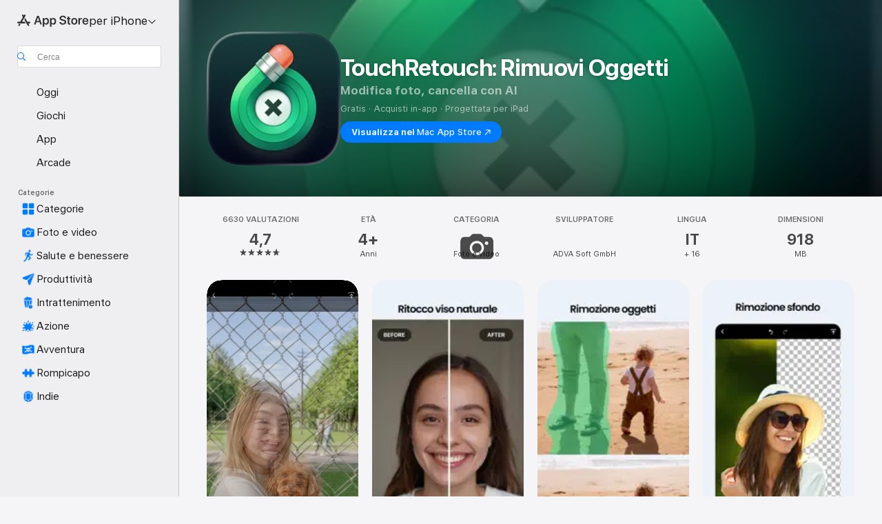

--- FILE ---
content_type: text/html
request_url: https://apps.apple.com/it/app/touchretouch-rimuovi-oggetti/id373311252
body_size: 59274
content:
<!DOCTYPE html>
<html dir="ltr" lang="it">
    <head>
        <meta charset="utf-8" />
        <meta http-equiv="X-UA-Compatible" content="IE=edge" />
        <meta name="viewport" content="width=device-width,initial-scale=1" />
        <meta name="applicable-device" content="pc,mobile" />
        <meta name="referrer" content="strict-origin" />

        <link
            rel="apple-touch-icon"
            sizes="180x180"
            href="/assets/favicon/favicon-180.png"
        />

        <link
            rel="icon"
            type="image/png"
            sizes="32x32"
            href="/assets/favicon/favicon-32.png"
        />

        <link
            rel="icon"
            type="image/png"
            sizes="16x16"
            href="/assets/favicon/favicon-16.png"
        />

        <link
            rel="mask-icon"
            href="/assets/favicon/favicon.svg"
            color="#1d70f2"
        />

        <link rel="manifest" href="/manifest.json" />
        <title>‎App TouchRetouch: Rimuovi Oggetti - App Store</title><!-- HEAD_svelte-h7hqm6_START --><meta name="version" content="2550.11.0-external"><!-- HEAD_svelte-h7hqm6_END --><!-- HEAD_svelte-1frznod_START --><link rel="preconnect" href="//www.apple.com/wss/fonts" crossorigin="anonymous"><link rel="stylesheet" as="style" href="//www.apple.com/wss/fonts?families=SF+Pro,v4%7CSF+Pro+Icons,v1&amp;display=swap" type="text/css" referrerpolicy="strict-origin-when-cross-origin"><!-- HEAD_svelte-1frznod_END --><!-- HEAD_svelte-eg3hvx_START -->    <meta name="description" content="Scarica TouchRetouch: Rimuovi Oggetti di ADVA Soft GmbH sull’App Store. Visualizza screenshot, valutazioni e recensioni, suggerimenti degli utenti e altri…">  <link rel="canonical" href="https://apps.apple.com/it/app/touchretouch-rimuovi-oggetti/id373311252">        <meta name="apple:title" content="App TouchRetouch: Rimuovi Oggetti - App Store"> <meta name="apple:description" content="Scarica TouchRetouch: Rimuovi Oggetti di ADVA Soft GmbH sull’App Store. Visualizza screenshot, valutazioni e recensioni, suggerimenti degli utenti e altri…">   <meta property="og:title" content="App TouchRetouch: Rimuovi Oggetti - App Store"> <meta property="og:description" content="Scarica TouchRetouch: Rimuovi Oggetti di ADVA Soft GmbH sull’App Store. Visualizza screenshot, valutazioni e recensioni, suggerimenti degli utenti e altri…"> <meta property="og:site_name" content="App Store"> <meta property="og:url" content="https://apps.apple.com/it/app/touchretouch-rimuovi-oggetti/id373311252"> <meta property="og:image" content="https://is1-ssl.mzstatic.com/image/thumb/PurpleSource221/v4/a4/58/1a/a4581a50-d862-422b-a647-2a3ecf8cc9b7/Placeholder.mill/1200x630wa.jpg"> <meta property="og:image:secure_url" content="https://is1-ssl.mzstatic.com/image/thumb/PurpleSource221/v4/a4/58/1a/a4581a50-d862-422b-a647-2a3ecf8cc9b7/Placeholder.mill/1200x630wa.jpg"> <meta property="og:image:alt" content="TouchRetouch: Rimuovi Oggetti sull’App Store"> <meta property="og:image:width" content="1200"> <meta property="og:image:height" content="630"> <meta property="og:image:type" content="image/jpg">  <meta property="og:locale" content="it">    <meta name="twitter:title" content="App TouchRetouch: Rimuovi Oggetti - App Store"> <meta name="twitter:description" content="Scarica TouchRetouch: Rimuovi Oggetti di ADVA Soft GmbH sull’App Store. Visualizza screenshot, valutazioni e recensioni, suggerimenti degli utenti e altri…"> <meta name="twitter:site" content="@AppStore"> <meta name="twitter:image" content="https://is1-ssl.mzstatic.com/image/thumb/PurpleSource221/v4/a4/58/1a/a4581a50-d862-422b-a647-2a3ecf8cc9b7/Placeholder.mill/1200x630wa.jpg"> <meta name="twitter:image:alt" content="TouchRetouch: Rimuovi Oggetti sull’App Store">    <script id="organization" type="application/ld+json">{"@context":"https://schema.org","@id":"https://apps.apple.com/#organization","@type":"Organization","name":"App Store","url":"https://apps.apple.com","logo":"https://apps.apple.com/assets/app-store.png","sameAs":["https://www.wikidata.org/wiki/Q368215","https://twitter.com/AppStore","https://www.instagram.com/appstore/","https://www.facebook.com/appstore/"],"parentOrganization":{"@type":"Organization","name":"Apple","@id":"https://www.apple.com/#organization","url":"https://www.apple.com/"}}</script>   <!-- HTML_TAG_START -->
                <script id=software-application type="application/ld+json">
                    {"@context":"https://schema.org","@type":"SoftwareApplication","name":"TouchRetouch: Rimuovi Oggetti","description":"La tua app tascabile per rimuovere le cose indesiderate dalle foto in movimento. Dà alle tue foto un aspetto pulito risparmiando tempo prezioso.\n\nIn ADVA Soft siamo sempre impegnati nell'innovazione. I nostri ultimi aggiornamenti, tra cui la funzione Erase AI, la gomma e il modificatore dello sfondo e funzioni come Meshes e la rimozione degli oggetti AI edge-aware, sono stati progettati tenendo conto del vostro feedback.\n\nVANTAGGI:\n\nNessuna perdita di qualità e di dati EXIF\nModifiche foto AI professionali con facilità\n\nNOTA: l'algoritmo di rimozione automatica degli oggetti funziona meglio su sfondi uniformi.\n\nQUALI MAGIE PUOI FARE CON TOUCHRETOUCH?\n\nRimozione degli oggetti con Erase AI:\n\nRilevare e rimuovere automaticamente oggetti di sfondo come cartelli stradali, bidoni della spazzatura e semafori con Erase AI\nRimuovere senza problemi fili, linee elettriche e altri oggetti lineari\nEliminare le maglie in primo piano per uno sfondo più pulito\nEliminare persone e ombre sullo sfondo\nCancellare naturalmente brufoli, acne, riflessi, tatuaggi, macchie della pelle e rughe\nRipulire le foto di viaggio\nRimuovere il testo dai post di Instagram e Snapchat\nRipristinare vecchie foto\n\nRimozione e sostituzione dello sfondo:\n\nCancellare gli sfondi e sostituirli con foto proprie o di stock\nUtilizzare l'editor di sfondi per ottenere uno sfondo trasparente\nSfumare gli sfondi\n\nRITOCCO CON UN SOLO TOCCO\n\nL'app funziona benissimo per ritocchi veloci. Fai scomparire le piccole imperfezioni semplicemente contrassegnandole. L'app impiega pochi secondi per rimuovere piccoli dettagli che rovinano le tue foto.\n\nSe il compito è cancellare una linea dalla tua foto, segna solo una sezione della linea o semplicemente toccala per rimuoverla completamente; non c'è bisogno di essere precisi: l'app troverà la linea! Nella modalità di ritocco manuale, tutte le linee hanno punti di controllo, offrendo così maggiore controllo sulla regolazione dei segmenti curvi.\n\nRIMOZIONE DI OGGETTI COME PER MAGIA\n\nL'app riordina le tue immagini in pochi secondi. Potrebbero essere persone o altri dettagli di sfondo che potresti dover cancellare. Utilizza la rimozione automatica del contenuto con lo strumento Pennello o quando il risultato non è perfetto, il ritocco manuale con lo strumento Timbro clone per riparare una foto.\n\nRILEVAMENTO E RIMOZIONE AUTOMATICI DELLA RETE\n\nSe pensi che \"superare la rete a maglie\" è un compito piuttosto impegnativo, probabilmente non hai ancora provato a utilizzare TouchRetouch. L'app offre un modo per affrontare il problema in due semplici passaggi. Seleziona lo strumento dal menu principale e tocca il pulsante Vai per rimuovere la mesh come per magia. L'intero lavoro di rilevamento e selezione tra questi due passaggi è svolto dall'algoritmo; non è richiesta alcuna azione da parte tua.\n\nTUTORIAL UTILI\n\nDai un'occhiata ai tutorial in-app e gioca un po' con l'app per imparare a sfruttarla al meglio.\nSono necessari pochi sforzi ed esperienza per diventare un professionista nell'uso di TouchRetouch. L'interfaccia e il layout sono abbastanza chiari e intuitivi da farti sentire a tuo agio la prima volta che lo usi.\n\nScarica TouchRetouch ora per sfruttare la magia delle foto dalla tua tasca.\n\nTouchRetouch è offerto da ADVA Soft, un team di professionisti che la pensano allo stesso modo e innovatori entusiasti impegnati nella progettazione di app intelligenti ma semplici che creano magia nelle tue foto e ti fanno risparmiare tempo. Visita il nostro sito web all'indirizzo www.adva-soft.com per saperne di più sull'azienda e sulle app che sviluppa.\n\nPer qualsiasi tipo di assistenza con TouchRetouch, contattare ADVA Soft Supporto all'indirizzo touchretouch@adva-soft.com. Accogliamo con favore tutte le vostre richieste, commenti e suggerimenti sull'app.\n\nTermini di Utilizzo:\nhttps://www.apple.com/legal/internet-services/itunes/dev/stdeula/\n\nInformativa Sulla Privacy:\nhttps://adva-soft.com/privacy-policy-tr.html\n","image":"https://is1-ssl.mzstatic.com/image/thumb/Purple211/v4/e7/fc/c7/e7fcc7f1-ec47-a11d-03b9-361fafbcf811/AppIconBasic-0-1x_U007emarketing-0-11-0-85-220-0.png/1200x630wa.png","availableOnDevice":"iPhone, iPad, iPod","operatingSystem":"Richiede iOS 14.0 o versioni successive. Compatibile con iPhone, iPad e iPod touch.","offers":{"@type":"Offer","price":0,"priceCurrency":"EUR","category":"free"},"applicationCategory":"Foto e video","aggregateRating":{"@type":"AggregateRating","ratingValue":4.7,"reviewCount":6630},"author":{"@type":"Organization","name":"ADVA Soft GmbH","url":"https://apps.apple.com/it/developer/adva-soft-gmbh/id598565208"}}
                </script>
                <!-- HTML_TAG_END -->    <!-- HEAD_svelte-eg3hvx_END -->
      <script type="module" crossorigin src="/assets/index~CmXAGhvsky.js"></script>
      <link rel="stylesheet" crossorigin href="/assets/index~BZJvkGJD8q.css">
      <script type="module">import.meta.url;import("_").catch(()=>1);async function* g(){};window.__vite_is_modern_browser=true;</script>
      <script type="module">!function(){if(window.__vite_is_modern_browser)return;console.warn("vite: loading legacy chunks, syntax error above and the same error below should be ignored");var e=document.getElementById("vite-legacy-polyfill"),n=document.createElement("script");n.src=e.src,n.onload=function(){System.import(document.getElementById('vite-legacy-entry').getAttribute('data-src'))},document.body.appendChild(n)}();</script>
    </head>

    <body>

        <div class="body-container">
               <div class="app-container svelte-sh6d9r" data-testid="app-container"><div class="navigation-container svelte-sh6d9r"><div class="navigation-wrapper svelte-1qmvp5w"><nav data-testid="navigation" class="navigation svelte-13li0vp"><div class="navigation__header svelte-13li0vp"><div slot="logo" class="platform-selector-container svelte-1qmvp5w"><span id="app-store-icon-contianer" class="app-store-icon-container svelte-1qmvp5w" role="img" aria-label="App Store"><svg width="121" height="21" viewBox="0 0 121 21" xmlns="http://www.w3.org/2000/svg" focusable="false"><g fill="currentColor" fill-rule="nonzero" opacity=".9"><path d="M11.417 12.204H8.094l5.8-10.067c.19-.328.25-.683.178-1.065a1.214 1.214 0 0 0-.637-.87c-.357-.21-.717-.25-1.082-.121a1.43 1.43 0 0 0-.811.684l-.575.942-.572-.942a1.46 1.46 0 0 0-.81-.69c-.361-.132-.722-.09-1.084.128-.354.204-.563.495-.628.874-.065.379-.003.732.188 1.06L9.412 4.45l-4.49 7.755H1.434c-.37 0-.7.126-.994.378-.293.253-.44.583-.44.992 0 .404.147.731.44.983.293.252.625.378.994.378h11.979a2.449 2.449 0 0 0-.017-1.242 2.097 2.097 0 0 0-.66-1.06c-.327-.286-.767-.429-1.32-.429Zm9.086 0h-3.477l-3.798-6.559c-.38.28-.65.694-.811 1.244a4.654 4.654 0 0 0-.154 1.755c.058.62.226 1.172.506 1.656l4.798 8.288c.184.327.457.555.818.685.36.13.721.093 1.084-.112.355-.199.569-.489.64-.87.072-.382.013-.74-.179-1.073L18.6 14.935h1.904c.374 0 .707-.126.998-.378.29-.252.436-.58.436-.983 0-.409-.146-.74-.436-.992a1.479 1.479 0 0 0-.998-.378Zm-17.72 3.713-.758 1.3c-.19.334-.251.69-.184 1.069.068.378.276.67.625.875.368.21.732.249 1.094.116a1.51 1.51 0 0 0 .818-.689l1.106-1.881c-.088-.159-.257-.325-.506-.498a2.474 2.474 0 0 0-.937-.374c-.376-.075-.795-.048-1.257.082ZM28.145 16.906h2.768l1.251-3.825h5.506l1.251 3.825h2.78L36.408 2.109h-2.973l-5.291 14.797Zm6.747-12.162h.061l2.05 6.296h-4.172l2.06-6.296ZM43.013 20.494h2.553V15.07h.051c.615 1.272 1.856 2.05 3.404 2.05 2.728 0 4.471-2.152 4.471-5.639v-.01c0-3.507-1.743-5.66-4.501-5.66-1.559 0-2.748.8-3.374 2.102h-.051V6.036h-2.553v14.458Zm5.219-5.526c-1.58 0-2.687-1.364-2.687-3.487v-.01c0-2.133 1.108-3.507 2.687-3.507 1.63 0 2.656 1.333 2.656 3.507v.01c0 2.143-1.026 3.487-2.656 3.487ZM55.133 20.494h2.553V15.07h.051c.616 1.272 1.856 2.05 3.405 2.05 2.727 0 4.47-2.152 4.47-5.639v-.01c0-3.507-1.743-5.66-4.501-5.66-1.559 0-2.748.8-3.374 2.102h-.051V6.036h-2.553v14.458Zm5.219-5.526c-1.58 0-2.687-1.364-2.687-3.487v-.01c0-2.133 1.108-3.507 2.687-3.507 1.63 0 2.656 1.333 2.656 3.507v.01c0 2.143-1.026 3.487-2.656 3.487ZM76.912 17.162c3.61 0 5.783-1.754 5.783-4.512v-.01c0-2.307-1.343-3.558-4.42-4.194l-1.599-.328c-1.784-.37-2.594-.984-2.594-2.03v-.01c0-1.18 1.077-1.99 2.81-2 1.66 0 2.799.769 2.973 2.06l.02.124h2.533l-.01-.174c-.154-2.533-2.266-4.235-5.496-4.235-3.189 0-5.476 1.763-5.486 4.368v.01c0 2.205 1.436 3.558 4.348 4.163l1.59.328c1.906.4 2.676.995 2.676 2.102v.01c0 1.272-1.17 2.103-3.036 2.103-1.856 0-3.158-.79-3.353-2.061l-.02-.123h-2.533l.01.154c.175 2.655 2.41 4.255 5.804 4.255ZM88.458 17.12c.513 0 .964-.05 1.261-.091V15.11c-.174.01-.369.041-.615.041-.933 0-1.405-.338-1.405-1.405V8.005h2.02V6.036H87.7V3.278h-2.594v2.758h-1.538v1.97h1.538v5.957c0 2.235 1.077 3.158 3.353 3.158ZM96.271 17.12c3.19 0 5.26-2.122 5.26-5.649v-.02c0-3.507-2.101-5.64-5.27-5.64-3.158 0-5.25 2.153-5.25 5.64v.02c0 3.517 2.061 5.65 5.26 5.65Zm.01-2.06c-1.63 0-2.665-1.302-2.665-3.589v-.02c0-2.256 1.056-3.569 2.645-3.569 1.62 0 2.666 1.302 2.666 3.568v.021c0 2.276-1.035 3.589-2.645 3.589ZM103.172 16.906h2.554v-6.307c0-1.61.871-2.522 2.317-2.522.43 0 .82.061 1.036.143V5.913a3.326 3.326 0 0 0-.81-.102c-1.251 0-2.154.79-2.492 2.102h-.051V6.036h-2.554v10.87ZM115.17 17.12c2.84 0 4.44-1.68 4.778-3.352l.03-.113h-2.389l-.02.072c-.246.728-1.077 1.405-2.348 1.405-1.661 0-2.707-1.128-2.748-3.036h7.608v-.82c0-3.281-1.928-5.465-5.035-5.465s-5.106 2.256-5.106 5.68v.01c0 3.456 1.969 5.62 5.23 5.62Zm-.093-9.31c1.354 0 2.338.862 2.523 2.584h-5.097c.205-1.671 1.22-2.584 2.574-2.584Z" style="mix-blend-mode:normal" transform="translate(.086 .095)"></path></g></svg></span> <nav class="svelte-1hs3qpl"> <button class="menu-trigger svelte-bmr6en" aria-controls="a9383f82-e998-4672-aa82-6c5fe224fe7e" aria-haspopup="menu" aria-expanded="false"><span class="platform-selector-text svelte-1hs3qpl" id="platform-selector-text" aria-labelledby="app-store-icon-contianer platform-selector-text" aria-haspopup="menu">per iPhone    <svg xmlns="http://www.w3.org/2000/svg" viewBox="0 0 109.73 100" style="overflow:visible" aria-hidden="false"><path fill="none" d="M0-15h109.73v120H0z"></path><path d="M54.884 70.758c1.234 0 2.435-.477 3.286-1.431l37.78-38.673c.818-.829 1.316-1.885 1.316-3.139 0-2.538-1.907-4.496-4.444-4.496-1.192 0-2.383.528-3.202 1.295L52.251 62.483h5.225l-37.38-38.169c-.808-.767-1.907-1.295-3.139-1.295-2.549 0-4.496 1.958-4.496 4.496 0 1.254.508 2.32 1.326 3.15l37.822 38.673c.891.953 1.99 1.42 3.275 1.42Z"></path></svg></span></button> <ul id="a9383f82-e998-4672-aa82-6c5fe224fe7e" hidden tabindex="-1" class="menu-popover focus-visible svelte-bmr6en"><li class="menu-item svelte-bmr6en" role="presentation"><a href="https://apps.apple.com/it/iphone/today" data-test-id="internal-link"><span class="platform-selector svelte-rn3aot is-active"><div class="icon-container svelte-rn3aot">      <svg viewBox="0 0 62.771 103.335" aria-hidden="false"><path d="M13.275 103.335h36.169c7.963 0 13.326-5.053 13.326-12.665V12.665C62.771 5.053 57.407 0 49.444 0H13.275C5.301 0 0 5.053 0 12.665V90.67c0 7.612 5.301 12.665 13.275 12.665Zm1.005-7.842c-4.09 0-6.427-2.183-6.427-6.116V13.959c0-3.933 2.338-6.106 6.427-6.106h6.27c.766 0 1.181.405 1.181 1.173v1.109c.001 2.002 1.35 3.413 3.352 3.413h12.605c2.054 0 3.34-1.411 3.34-3.413v-1.11c0-.766.415-1.171 1.183-1.171h6.228c4.141-.001 6.427 2.172 6.427 6.106v75.417c0 3.933-2.286 6.116-6.427 6.116Zm6.775-3.581h20.712c1.296 0 2.27-.924 2.27-2.282s-.973-2.27-2.269-2.27H21.055c-1.358 0-2.27.912-2.27 2.27s.912 2.282 2.27 2.282Z" fill="currentColor"></path></svg></div> <span class="platform-title svelte-rn3aot" aria-label="App Store per iPhone">iPhone</span> </span></a>  </li><li class="menu-item svelte-bmr6en" role="presentation"><a href="https://apps.apple.com/it/ipad/today" data-test-id="internal-link"><span class="platform-selector svelte-rn3aot"><div class="icon-container svelte-rn3aot">      <svg viewBox="0 0 115.09 89.912" aria-hidden="false"><path d="M15.318 89.912h84.454c10.232 0 15.318-5.107 15.318-15.163V15.163C115.09 5.107 110.004 0 99.772 0H15.318C5.138 0 0 5.086 0 15.163v59.586c0 10.077 5.138 15.163 15.318 15.163Zm.125-7.905c-4.877 0-7.59-2.558-7.59-7.641v-58.82c0-5.032 2.713-7.64 7.59-7.64h84.204c4.834-.001 7.59 2.607 7.59 7.639v58.821c-.001 5.083-2.757 7.64-7.591 7.64Zm23.253-3.739h37.75c1.305 0 2.228-.86 2.228-2.218.001-1.41-.922-2.28-2.229-2.28H38.696c-1.306-.002-2.28.868-2.28 2.278-.001 1.36.974 2.222 2.279 2.222Z" fill="currentColor"></path></svg></div> <span class="platform-title svelte-rn3aot" aria-label="App Store per iPad">iPad</span> </span></a>  </li><li class="menu-item svelte-bmr6en" role="presentation"><a href="https://apps.apple.com/it/mac/discover" data-test-id="internal-link"><span class="platform-selector svelte-rn3aot"><div class="icon-container svelte-rn3aot">      <svg viewBox="0 0 140.769 79.424" aria-hidden="false"><path d="M0 73.887c0 3.049 2.478 5.537 5.475 5.537h129.82c3.038 0 5.475-2.488 5.475-5.537 0-3.09-2.437-5.578-5.475-5.578H124.59v-57.96C124.59 3.52 120.956 0 114.136 0H26.633c-6.457 0-10.452 3.52-10.452 10.35v57.958H5.475C2.478 68.309 0 70.797 0 73.887Zm24.086-5.578V12.585c0-3.161 1.529-4.742 4.7-4.742h83.198c3.171 0 4.751 1.58 4.751 4.742V68.31ZM55.65 7.843h1.244c.728 0 1.143.363 1.143 1.183v.591c0 2.003 1.286 3.413 3.392 3.413h18.036c1.992 0 3.289-1.41 3.289-3.413v-.591c0-.82.415-1.183 1.183-1.183h1.246v-4.02H55.649Z" fill="currentColor"></path></svg></div> <span class="platform-title svelte-rn3aot" aria-label="App Store per Mac">Mac</span> </span></a>  </li><li class="menu-item svelte-bmr6en" role="presentation"><a href="https://apps.apple.com/it/watch/apps-and-games" data-test-id="internal-link"><span class="platform-selector svelte-rn3aot"><div class="icon-container svelte-rn3aot">      <svg viewBox="0 0 70.762 104.469" aria-hidden="false"><path d="M0 71.965c0 7.57 2.937 13.122 8.492 16.165 2.698 1.442 4.232 3.256 5.26 6.483l1.518 5.26c.934 3.123 3.102 4.597 6.39 4.597h22.554c3.403-.001 5.416-1.423 6.391-4.596l1.58-5.261c.965-3.227 2.552-5.04 5.198-6.483 5.555-3.043 8.492-8.595 8.492-16.165V32.503c0-7.569-2.937-13.122-8.492-16.163-2.646-1.444-4.233-3.257-5.198-6.484l-1.58-5.261C49.733 1.525 47.565 0 44.215 0H21.66c-3.288 0-5.456 1.473-6.39 4.595l-1.518 5.26c-.976 3.177-2.51 5.094-5.26 6.485C2.989 19.226 0 24.83 0 32.503Zm64.824-23.17h1.767c2.499-.001 4.171-1.745 4.171-4.474v-6.626c0-2.78-1.67-4.524-4.171-4.524h-1.767ZM7.129 70.92V33.56c0-7.297 4.261-11.673 11.351-11.673h28.925c7.141 0 11.34 4.376 11.34 11.673v37.36c.001 7.285-4.198 11.66-11.339 11.66H18.48c-7.09.001-11.35-4.374-11.35-11.66Z" fill="currentColor"></path></svg></div> <span class="platform-title svelte-rn3aot" aria-label="App Store per Watch">Watch</span> </span></a>  </li><li class="menu-item svelte-bmr6en" role="presentation"><a href="https://apps.apple.com/it/tv/discover" data-test-id="internal-link"><span class="platform-selector svelte-rn3aot"><div class="icon-container svelte-rn3aot">      <svg viewBox="0 0 122.045 97.575" aria-hidden="false"><path d="M12.523 81.04h97c8.227 0 12.521-4.307 12.521-12.524V12.575C122.045 4.305 117.75 0 109.522 0h-97C4.296 0 0 4.306 0 12.575v55.942c0 8.217 4.295 12.522 12.523 12.522ZM36.49 97.574h49.065a3.93 3.93 0 0 0 3.937-3.914c0-2.249-1.74-3.979-3.937-3.979H36.49c-2.197-.001-3.937 1.729-3.937 3.978a3.93 3.93 0 0 0 3.937 3.916ZM12.658 73.186c-3.172 0-4.805-1.622-4.805-4.794V12.699c0-3.224 1.633-4.845 4.805-4.845h96.73c3.17 0 4.802 1.621 4.802 4.845v55.693c.001 3.172-1.63 4.794-4.803 4.794Z" fill="currentColor"></path></svg></div> <span class="platform-title svelte-rn3aot" aria-label="App Store per TV">TV</span> </span></a>  </li> </ul></nav></div> <div class="search-input-container svelte-1qmvp5w"><div class="search-input-wrapper svelte-f3zl7m"><div data-testid="amp-search-input" aria-controls="search-suggestions" aria-expanded="false" aria-haspopup="listbox" aria-owns="search-suggestions" class="search-input-container svelte-rg26q6" tabindex="-1" role=""><div class="flex-container svelte-rg26q6"><form id="search-input-form" class="svelte-rg26q6"><svg height="16" width="16" viewBox="0 0 16 16" class="search-svg" aria-hidden="true"><path d="M11.87 10.835c.018.015.035.03.051.047l3.864 3.863a.735.735 0 1 1-1.04 1.04l-3.863-3.864a.744.744 0 0 1-.047-.051 6.667 6.667 0 1 1 1.035-1.035zM6.667 12a5.333 5.333 0 1 0 0-10.667 5.333 5.333 0 0 0 0 10.667z"></path></svg> <input value="" aria-autocomplete="list" aria-multiline="false" aria-controls="search-suggestions" aria-label="Search" placeholder="Cerca" spellcheck="false" autocomplete="off" autocorrect="off" autocapitalize="off" type="text" inputmode="search" class="search-input__text-field svelte-rg26q6" data-testid="search-input__text-field"></form> </div> <div data-testid="search-scope-bar"></div>   </div> </div></div> </div> <div data-testid="navigation-content" class="navigation__content svelte-13li0vp" id="navigation" aria-hidden="false"><div class="navigation__scrollable-container svelte-13li0vp"><div data-testid="navigation-items-primary" class="navigation-items navigation-items--primary svelte-ng61m8"> <ul class="navigation-items__list svelte-ng61m8">  <li class="navigation-item navigation-item__LandingPage_iphone/today_Intent svelte-1a5yt87" aria-selected="false" data-testid="navigation-item"> <a href="https://apps.apple.com/it/iphone/today" class="navigation-item__link svelte-1a5yt87" role="button" data-testid="https://apps.apple.com/it/iphone/today" aria-pressed="false"><div class="navigation-item__content svelte-zhx7t9"> <span class="navigation-item__icon svelte-zhx7t9"> <svg xmlns="http://www.w3.org/2000/svg" viewBox="0 0 107.046 120" aria-hidden="true"><path d="M34.77 32.741h39.37c1.72 0 3.005-1.337 3.005-3.058 0-1.658-1.285-2.943-3.005-2.943H34.77c-1.783 0-3.109 1.285-3.109 2.943 0 1.721 1.326 3.058 3.109 3.058zm0 14.16h23.071c1.731 0 3.057-1.337 3.057-3.047 0-1.669-1.326-2.943-3.057-2.943H34.77c-1.783 0-3.109 1.274-3.109 2.943 0 1.71 1.326 3.047 3.109 3.047zm.769 48.307h36.02c4.299 0 6.521-2.212 6.521-6.511V61.581c0-4.299-2.222-6.51-6.521-6.51h-36.02c-4.144 0-6.573 2.211-6.573 6.51v27.116c0 4.299 2.429 6.511 6.573 6.511zm-23.078 1.796c0 10.232 5.034 15.318 15.111 15.318h51.851c10.087 0 15.163-5.086 15.163-15.318v-74.03c0-10.18-5.076-15.317-15.163-15.317H27.572c-10.077 0-15.111 5.137-15.111 15.317zm7.853-.124V23.099c0-4.876 2.61-7.589 7.693-7.589H79.04c5.031 0 7.651 2.713 7.651 7.589V96.88c0 4.876-2.62 7.589-7.651 7.589H28.007c-5.083 0-7.693-2.713-7.693-7.589z"></path></svg> </span> <span class="navigation-item__label svelte-zhx7t9"> Oggi </span> </div></a>  </li>  <li class="navigation-item navigation-item__LandingPage_iphone/games_Intent svelte-1a5yt87" aria-selected="false" data-testid="navigation-item"> <a href="https://apps.apple.com/it/iphone/games" class="navigation-item__link svelte-1a5yt87" role="button" data-testid="https://apps.apple.com/it/iphone/games" aria-pressed="false"><div class="navigation-item__content svelte-zhx7t9"> <span class="navigation-item__icon svelte-zhx7t9"> <svg xmlns="http://www.w3.org/2000/svg" viewBox="0 0 20.904 20.654" aria-hidden="true"><path d="M8.118 20.508c1.026-.225 2.842-.86 3.74-1.553 1.3-1.006 1.924-2.11 1.827-3.896l-.03-.899c.83-.566 1.631-1.26 2.403-2.05 2.715-2.784 4.482-7.208 4.482-11.065C20.54.459 20.071 0 19.485 0c-3.847 0-8.271 1.768-11.054 4.473-.82.81-1.504 1.591-2.06 2.412l-.89-.03c-1.718-.078-2.86.46-3.896 1.817-.693.918-1.338 2.715-1.562 3.75-.147.713.449 1.035.976.898 1.152-.224 2.393-.722 3.399-.644v.634c-.02.45.039.733.38 1.085l1.368 1.357c.36.351.634.42 1.084.4l.625-.02c.107 1.036-.372 2.247-.635 3.4-.186.663.283 1.113.898.976ZM13.89 8.71a2.065 2.065 0 0 1-2.07-2.07c0-1.153.917-2.08 2.07-2.08a2.076 2.076 0 1 1 0 4.15ZM2.59 19.1l1.651-.048c.537-.01.967-.176 1.319-.528.44-.44.556-1.064.478-1.494-.058-.351-.41-.449-.566-.166-.069.098-.127.196-.244.303-.245.254-.43.313-.743.332l-.966.059a.265.265 0 0 1-.274-.264l.059-.977c.02-.322.088-.508.332-.732a1.53 1.53 0 0 1 .312-.244c.274-.127.176-.527-.166-.576a1.78 1.78 0 0 0-1.494.488c-.361.371-.527.781-.537 1.309l-.049 1.65c-.02.547.352.908.889.889Z" fill="currentColor"></path></svg> </span> <span class="navigation-item__label svelte-zhx7t9"> Giochi </span> </div></a>  </li>  <li class="navigation-item navigation-item__LandingPage_iphone/apps_Intent svelte-1a5yt87" aria-selected="false" data-testid="navigation-item"> <a href="https://apps.apple.com/it/iphone/apps" class="navigation-item__link svelte-1a5yt87" role="button" data-testid="https://apps.apple.com/it/iphone/apps" aria-pressed="false"><div class="navigation-item__content svelte-zhx7t9"> <span class="navigation-item__icon svelte-zhx7t9"> <svg xmlns="http://www.w3.org/2000/svg" viewBox="0 0 24.805 23.486" aria-hidden="true"><g fill="currentColor"><path d="m2.48 15.137 6.036 2.754c1.445.664 2.578.976 3.7.976 1.134 0 2.266-.312 3.712-.976l6.035-2.754c.044-.02.087-.04.127-.063.458.395.625.835.625 1.293 0 .674-.352 1.299-1.475 1.807l-6.025 2.754c-1.26.576-2.158.82-2.998.82-.83 0-1.729-.244-2.988-.82l-6.026-2.754C2.08 17.666 1.73 17.04 1.73 16.367c0-.459.163-.9.622-1.294Z"></path><path d="m2.48 10.479 6.036 2.763c1.445.654 2.578.977 3.7.977 1.134 0 2.266-.322 3.712-.977l6.035-2.764c.036-.016.07-.032.103-.05.476.397.649.844.649 1.31 0 .674-.352 1.3-1.475 1.817l-6.025 2.744c-1.26.576-2.158.82-2.998.82-.83 0-1.729-.244-2.988-.82l-6.026-2.744c-1.123-.518-1.474-1.143-1.474-1.817 0-.466.168-.914.646-1.311Z"></path><path d="M12.217 12.49c.84 0 1.738-.244 2.998-.82l6.025-2.754c1.123-.508 1.475-1.133 1.475-1.807 0-.683-.361-1.308-1.475-1.816l-6.045-2.744c-1.23-.557-2.129-.82-2.978-.82-.84 0-1.739.263-2.979.82L3.203 5.293C2.08 5.801 1.73 6.426 1.73 7.109c0 .674.351 1.3 1.474 1.807L9.23 11.67c1.26.576 2.158.82 2.988.82Z"></path></g></svg> </span> <span class="navigation-item__label svelte-zhx7t9"> App </span> </div></a>  </li>  <li class="navigation-item navigation-item__LandingPage_iphone/arcade_Intent svelte-1a5yt87" aria-selected="false" data-testid="navigation-item"> <a href="https://apps.apple.com/it/iphone/arcade" class="navigation-item__link svelte-1a5yt87" role="button" data-testid="https://apps.apple.com/it/iphone/arcade" aria-pressed="false"><div class="navigation-item__content svelte-zhx7t9"> <span class="navigation-item__icon svelte-zhx7t9"> <svg xmlns="http://www.w3.org/2000/svg" viewBox="0 0 23.623 21.396" aria-hidden="true"><path d="M11.63 21.396a7.621 7.621 0 0 0 3.282-.712l6.777-3.047c1.055-.479 1.573-.87 1.573-1.7v-.742c0-.322-.342-.39-.528-.302l-7.275 3.3a9.272 9.272 0 0 1-3.818.82c-1.309 0-2.373-.175-3.819-.84l-7.285-3.3c-.185-.088-.537 0-.537.322v.742c0 .83.518 1.221 1.582 1.7l6.768 3.047c.918.41 1.923.712 3.28.712Zm.01-3.72a7.972 7.972 0 0 0 3.301-.703l6.895-3.135c.596-.273 1.426-.732 1.426-1.416 0-.684-.84-1.143-1.446-1.416L14.941 7.87a7.873 7.873 0 0 0-2.45-.654v5.43c0 .283-.333.546-.85.546-.508 0-.84-.263-.84-.546v-5.43c-.899.097-1.7.322-2.451.654l-7.305 3.34c-.703.312-1.016.752-1.016 1.21 0 .46.313.9.996 1.212l7.325 3.34a7.832 7.832 0 0 0 3.29.703Zm-7.09-4.287c-.859 0-1.552-.42-1.552-.957 0-.528.693-.948 1.553-.948s1.543.42 1.543.948c0 .537-.684.957-1.543.957Zm7.09-6.973a3.193 3.193 0 0 1-3.193-3.184C8.447 1.475 9.883.06 11.641.06a3.168 3.168 0 0 1 3.174 3.173 3.176 3.176 0 0 1-3.174 3.184Z" fill="currentColor"></path></svg> </span> <span class="navigation-item__label svelte-zhx7t9"> Arcade </span> </div></a>  </li></ul> </div>   <div slot="after-navigation-items" class="platform-selector-inline svelte-1qmvp5w"><h3 class="svelte-1qmvp5w">Piattaforma</h3> <ul class="svelte-1qmvp5w">  <li><a href="https://apps.apple.com/it/iphone/today" data-test-id="internal-link"><span class="platform svelte-1qmvp5w is-active"><div class="icon-container svelte-1qmvp5w" aria-hidden="true">      <svg viewBox="0 0 62.771 103.335" aria-hidden="false"><path d="M13.275 103.335h36.169c7.963 0 13.326-5.053 13.326-12.665V12.665C62.771 5.053 57.407 0 49.444 0H13.275C5.301 0 0 5.053 0 12.665V90.67c0 7.612 5.301 12.665 13.275 12.665Zm1.005-7.842c-4.09 0-6.427-2.183-6.427-6.116V13.959c0-3.933 2.338-6.106 6.427-6.106h6.27c.766 0 1.181.405 1.181 1.173v1.109c.001 2.002 1.35 3.413 3.352 3.413h12.605c2.054 0 3.34-1.411 3.34-3.413v-1.11c0-.766.415-1.171 1.183-1.171h6.228c4.141-.001 6.427 2.172 6.427 6.106v75.417c0 3.933-2.286 6.116-6.427 6.116Zm6.775-3.581h20.712c1.296 0 2.27-.924 2.27-2.282s-.973-2.27-2.269-2.27H21.055c-1.358 0-2.27.912-2.27 2.27s.912 2.282 2.27 2.282Z" fill="currentColor"></path></svg> </div> <span class="platform-title svelte-1qmvp5w">iPhone</span> </span> </a> </li>  <li><a href="https://apps.apple.com/it/ipad/today" data-test-id="internal-link"><span class="platform svelte-1qmvp5w"><div class="icon-container svelte-1qmvp5w" aria-hidden="true">      <svg viewBox="0 0 115.09 89.912" aria-hidden="false"><path d="M15.318 89.912h84.454c10.232 0 15.318-5.107 15.318-15.163V15.163C115.09 5.107 110.004 0 99.772 0H15.318C5.138 0 0 5.086 0 15.163v59.586c0 10.077 5.138 15.163 15.318 15.163Zm.125-7.905c-4.877 0-7.59-2.558-7.59-7.641v-58.82c0-5.032 2.713-7.64 7.59-7.64h84.204c4.834-.001 7.59 2.607 7.59 7.639v58.821c-.001 5.083-2.757 7.64-7.591 7.64Zm23.253-3.739h37.75c1.305 0 2.228-.86 2.228-2.218.001-1.41-.922-2.28-2.229-2.28H38.696c-1.306-.002-2.28.868-2.28 2.278-.001 1.36.974 2.222 2.279 2.222Z" fill="currentColor"></path></svg> </div> <span class="platform-title svelte-1qmvp5w">iPad</span> </span> </a> </li>  <li><a href="https://apps.apple.com/it/mac/discover" data-test-id="internal-link"><span class="platform svelte-1qmvp5w"><div class="icon-container svelte-1qmvp5w" aria-hidden="true">      <svg viewBox="0 0 140.769 79.424" aria-hidden="false"><path d="M0 73.887c0 3.049 2.478 5.537 5.475 5.537h129.82c3.038 0 5.475-2.488 5.475-5.537 0-3.09-2.437-5.578-5.475-5.578H124.59v-57.96C124.59 3.52 120.956 0 114.136 0H26.633c-6.457 0-10.452 3.52-10.452 10.35v57.958H5.475C2.478 68.309 0 70.797 0 73.887Zm24.086-5.578V12.585c0-3.161 1.529-4.742 4.7-4.742h83.198c3.171 0 4.751 1.58 4.751 4.742V68.31ZM55.65 7.843h1.244c.728 0 1.143.363 1.143 1.183v.591c0 2.003 1.286 3.413 3.392 3.413h18.036c1.992 0 3.289-1.41 3.289-3.413v-.591c0-.82.415-1.183 1.183-1.183h1.246v-4.02H55.649Z" fill="currentColor"></path></svg> </div> <span class="platform-title svelte-1qmvp5w">Mac</span> </span> </a> </li>  <li><a href="https://apps.apple.com/it/watch/apps-and-games" data-test-id="internal-link"><span class="platform svelte-1qmvp5w"><div class="icon-container svelte-1qmvp5w" aria-hidden="true">      <svg viewBox="0 0 70.762 104.469" aria-hidden="false"><path d="M0 71.965c0 7.57 2.937 13.122 8.492 16.165 2.698 1.442 4.232 3.256 5.26 6.483l1.518 5.26c.934 3.123 3.102 4.597 6.39 4.597h22.554c3.403-.001 5.416-1.423 6.391-4.596l1.58-5.261c.965-3.227 2.552-5.04 5.198-6.483 5.555-3.043 8.492-8.595 8.492-16.165V32.503c0-7.569-2.937-13.122-8.492-16.163-2.646-1.444-4.233-3.257-5.198-6.484l-1.58-5.261C49.733 1.525 47.565 0 44.215 0H21.66c-3.288 0-5.456 1.473-6.39 4.595l-1.518 5.26c-.976 3.177-2.51 5.094-5.26 6.485C2.989 19.226 0 24.83 0 32.503Zm64.824-23.17h1.767c2.499-.001 4.171-1.745 4.171-4.474v-6.626c0-2.78-1.67-4.524-4.171-4.524h-1.767ZM7.129 70.92V33.56c0-7.297 4.261-11.673 11.351-11.673h28.925c7.141 0 11.34 4.376 11.34 11.673v37.36c.001 7.285-4.198 11.66-11.339 11.66H18.48c-7.09.001-11.35-4.374-11.35-11.66Z" fill="currentColor"></path></svg> </div> <span class="platform-title svelte-1qmvp5w">Watch</span> </span> </a> </li>  <li><a href="https://apps.apple.com/it/tv/discover" data-test-id="internal-link"><span class="platform svelte-1qmvp5w"><div class="icon-container svelte-1qmvp5w" aria-hidden="true">      <svg viewBox="0 0 122.045 97.575" aria-hidden="false"><path d="M12.523 81.04h97c8.227 0 12.521-4.307 12.521-12.524V12.575C122.045 4.305 117.75 0 109.522 0h-97C4.296 0 0 4.306 0 12.575v55.942c0 8.217 4.295 12.522 12.523 12.522ZM36.49 97.574h49.065a3.93 3.93 0 0 0 3.937-3.914c0-2.249-1.74-3.979-3.937-3.979H36.49c-2.197-.001-3.937 1.729-3.937 3.978a3.93 3.93 0 0 0 3.937 3.916ZM12.658 73.186c-3.172 0-4.805-1.622-4.805-4.794V12.699c0-3.224 1.633-4.845 4.805-4.845h96.73c3.17 0 4.802 1.621 4.802 4.845v55.693c.001 3.172-1.63 4.794-4.803 4.794Z" fill="currentColor"></path></svg> </div> <span class="platform-title svelte-1qmvp5w">TV</span> </span> </a> </li></ul></div></div> <div class="navigation__native-cta"></div></div> </nav> </div></div> <div style="display: flex; position: relative; flex-direction: column; min-height: 100vh; "><main class="page-container svelte-sh6d9r">   <dialog data-testid="dialog" class="svelte-1a4zf5b" id="" aria-hidden="true"><div class="modal-content svelte-1lx4bs1"></div> </dialog> <div class="default-page-container svelte-yudjcw" data-testid="default-page-container">    <section data-test-id="shelf-wrapper" class="shelf svelte-1svznay"> <div class="container svelte-1bm25t" style="--background-color: rgb(32,56,59); --background-image: url(https://is1-ssl.mzstatic.com/image/thumb/PurpleSource221/v4/a4/58/1a/a4581a50-d862-422b-a647-2a3ecf8cc9b7/Placeholder.mill/400x400bb.webp);"><div class="rotate svelte-1bm25t"></div> <div class="blur svelte-1bm25t"></div> <div class="content-container svelte-1bm25t"><div class="app-icon-contianer svelte-1bm25t without-border" aria-hidden="true"><div class="app-icon svelte-166xw8t     rounded-rect-prerendered" style=""><div data-testid="artwork-component" class="artwork-component artwork-component--aspect-ratio artwork-component--orientation-square svelte-uduhys    artwork-component--fullwidth    artwork-component--has-borders artwork-component--no-anchor" style="
            --artwork-bg-color: rgb(32,56,59);
            --aspect-ratio: 1;
            --placeholder-bg-color: rgb(32,56,59);
       ">   <picture class="svelte-uduhys"><source sizes="200px" srcset="https://is1-ssl.mzstatic.com/image/thumb/PurpleSource221/v4/a4/58/1a/a4581a50-d862-422b-a647-2a3ecf8cc9b7/Placeholder.mill/200x200bb-75.webp 200w,https://is1-ssl.mzstatic.com/image/thumb/PurpleSource221/v4/a4/58/1a/a4581a50-d862-422b-a647-2a3ecf8cc9b7/Placeholder.mill/400x400bb-75.webp 400w" type="image/webp"> <source sizes="200px" srcset="https://is1-ssl.mzstatic.com/image/thumb/PurpleSource221/v4/a4/58/1a/a4581a50-d862-422b-a647-2a3ecf8cc9b7/Placeholder.mill/200x200bb-75.jpg 200w,https://is1-ssl.mzstatic.com/image/thumb/PurpleSource221/v4/a4/58/1a/a4581a50-d862-422b-a647-2a3ecf8cc9b7/Placeholder.mill/400x400bb-75.jpg 400w" type="image/jpeg"> <img alt="" class="artwork-component__contents artwork-component__image svelte-uduhys" loading="lazy" src="/assets/artwork/1x1.gif" role="presentation" decoding="async" width="200" height="200" fetchpriority="auto" style="opacity: 1;"></picture> </div> </div> <div class="glow svelte-1bm25t"><div class="app-icon svelte-166xw8t     rounded-rect-prerendered" style=""><div data-testid="artwork-component" class="artwork-component artwork-component--aspect-ratio artwork-component--orientation-square svelte-uduhys    artwork-component--fullwidth    artwork-component--has-borders artwork-component--no-anchor" style="
            --artwork-bg-color: rgb(32,56,59);
            --aspect-ratio: 1;
            --placeholder-bg-color: rgb(32,56,59);
       ">   <picture class="svelte-uduhys"><source sizes="200px" srcset="https://is1-ssl.mzstatic.com/image/thumb/PurpleSource221/v4/a4/58/1a/a4581a50-d862-422b-a647-2a3ecf8cc9b7/Placeholder.mill/200x200bb-75.webp 200w,https://is1-ssl.mzstatic.com/image/thumb/PurpleSource221/v4/a4/58/1a/a4581a50-d862-422b-a647-2a3ecf8cc9b7/Placeholder.mill/400x400bb-75.webp 400w" type="image/webp"> <source sizes="200px" srcset="https://is1-ssl.mzstatic.com/image/thumb/PurpleSource221/v4/a4/58/1a/a4581a50-d862-422b-a647-2a3ecf8cc9b7/Placeholder.mill/200x200bb-75.jpg 200w,https://is1-ssl.mzstatic.com/image/thumb/PurpleSource221/v4/a4/58/1a/a4581a50-d862-422b-a647-2a3ecf8cc9b7/Placeholder.mill/400x400bb-75.jpg 400w" type="image/jpeg"> <img alt="" class="artwork-component__contents artwork-component__image svelte-uduhys" loading="lazy" src="/assets/artwork/1x1.gif" role="presentation" decoding="async" width="200" height="200" fetchpriority="auto" style="opacity: 1;"></picture> </div> </div></div></div> <section class="svelte-1bm25t"> <h1 class="svelte-1bm25t">TouchRetouch: Rimuovi Oggetti</h1> <h2 class="subtitle svelte-1bm25t">Modifica foto, cancella con AI</h2>  <p class="attributes svelte-1bm25t">Gratis · Acquisti in‑app · Progettata per iPad</p> <div class="buttons-container svelte-1bm25t">  <button aria-label="Condividi" class="svelte-1hg02ca  with-label">   <svg viewBox="0 0 86.639 110.16" aria-hidden="true"><path d="M15.318 110.16H71.32c10.233 0 15.32-5.107 15.32-15.163v-48.65c0-10.067-5.087-15.165-15.319-15.165H57.736v7.896h13.46c4.784 0 7.591 2.62 7.591 7.652v47.884c-.001 5.083-2.808 7.64-7.591 7.64H15.444c-4.878.001-7.591-2.556-7.591-7.639V46.73c0-5.032 2.713-7.652 7.59-7.652h13.481v-7.895H15.318C5.138 31.183 0 36.26 0 46.346v48.651c0 10.077 5.138 15.163 15.318 15.163Z"></path><path d="M43.294 71.932c2.124 0 3.926-1.752 3.926-3.823V18.013l-.32-7.34 3.27 3.489 7.403 7.868a3.662 3.662 0 0 0 2.642 1.16c2.051 0 3.595-1.44 3.595-3.398 0-1.088-.435-1.844-1.202-2.56L46.122 1.306C45.148.332 44.33 0 43.294 0c-.985 0-1.814.332-2.829 1.305L23.97 17.233c-.716.715-1.151 1.471-1.151 2.559 0 1.958 1.481 3.398 3.543 3.398.933 0 1.98-.394 2.684-1.16l7.412-7.868 3.282-3.5-.321 7.351V68.11c0 2.07 1.803 3.822 3.875 3.822Z"></path></svg> Condividi </button></div></section></div></div> </section>   <section id="informationRibbon" data-test-id="shelf-wrapper" class="shelf svelte-1svznay   margin-top padding-top"> <div class="inforibbon-shelf-wrapper svelte-zc5hwl">  <div class="horizontal-shelf svelte-9mb6lb" data-test-id="horizontal-shelf"><section data-testid="shelf-component" class="shelf-grid shelf-grid--onhover svelte-12rmzef" style="
            --grid-max-content-xsmall: 144px; --grid-column-gap-xsmall: 10px; --grid-row-gap-xsmall: 0px; --grid-small: 5; --grid-column-gap-small: 20px; --grid-row-gap-small: 0px; --grid-medium: 6; --grid-column-gap-medium: 0px; --grid-row-gap-medium: 0px; --grid-large: 8; --grid-column-gap-large: 0px; --grid-row-gap-large: 0px; --grid-xlarge: 8; --grid-column-gap-xlarge: 0px; --grid-row-gap-xlarge: 0px;
            --grid-type: ProductBadge;
            --grid-rows: 1;
            --standard-lockup-shadow-offset: 15px;
            
        "> <div class="shelf-grid__body svelte-12rmzef" data-testid="shelf-body">   <button disabled aria-label="Pagina precedente" type="button" class="shelf-grid-nav__arrow shelf-grid-nav__arrow--left svelte-1xmivhv" data-testid="shelf-button-left" style="--offset: 0px;"><svg viewBox="0 0 9 31" xmlns="http://www.w3.org/2000/svg"><path d="M5.275 29.46a1.61 1.61 0 0 0 1.456 1.077c1.018 0 1.772-.737 1.772-1.737 0-.526-.277-1.186-.449-1.62l-4.68-11.912L8.05 3.363c.172-.442.45-1.116.45-1.625A1.702 1.702 0 0 0 6.728.002a1.603 1.603 0 0 0-1.456 1.09L.675 12.774c-.301.775-.677 1.744-.677 2.495 0 .754.376 1.705.677 2.498L5.272 29.46Z"></path></svg></button> <ul slot="shelf-content" class="shelf-grid__list shelf-grid__list--grid-type-ProductBadge shelf-grid__list--grid-rows-1 svelte-12rmzef" role="list" tabindex="-1" data-testid="shelf-item-list">   <li class="shelf-grid__list-item svelte-12rmzef" data-index="0" aria-hidden="true"><div class="svelte-12rmzef">  <a data-test-id="scroll-link" href="#productRatings"><div class="badge-container svelte-bpc9sn"><div class="badge svelte-bpc9sn"><div class="badge-dt svelte-bpc9sn" role="term"> <div class="multiline-clamp svelte-1a7gcr6" style="--mc-lineClamp: var(--defaultClampOverride, 1);" role="text"> <span class="multiline-clamp__text svelte-1a7gcr6">6630 valutazioni</span> </div></div> <div class="badge-dd svelte-bpc9sn" role="definition"> <span class="text-container svelte-bpc9sn" aria-hidden="true">4,7</span> <ol class="stars svelte-1fdd9o7" aria-label="4,7 stelle"><li class="star svelte-1fdd9o7"><svg class="icon" viewBox="0 0 64 64"><path d="M13.559 60.051c1.102.86 2.5.565 4.166-.645l14.218-10.455L46.19 59.406c1.666 1.21 3.037 1.505 4.166.645 1.102-.833 1.344-2.204.672-4.166l-5.618-16.718 14.353-10.32c1.666-1.183 2.338-2.42 1.908-3.764-.43-1.29-1.693-1.935-3.763-1.908l-17.605.108-5.348-16.8C34.308 4.496 33.34 3.5 31.944 3.5c-1.372 0-2.34.995-2.984 2.984L23.61 23.283l-17.605-.108c-2.07-.027-3.333.618-3.763 1.908-.457 1.344.242 2.58 1.909 3.763l14.352 10.321-5.617 16.718c-.672 1.962-.43 3.333.672 4.166Z"></path></svg> </li><li class="star svelte-1fdd9o7"><svg class="icon" viewBox="0 0 64 64"><path d="M13.559 60.051c1.102.86 2.5.565 4.166-.645l14.218-10.455L46.19 59.406c1.666 1.21 3.037 1.505 4.166.645 1.102-.833 1.344-2.204.672-4.166l-5.618-16.718 14.353-10.32c1.666-1.183 2.338-2.42 1.908-3.764-.43-1.29-1.693-1.935-3.763-1.908l-17.605.108-5.348-16.8C34.308 4.496 33.34 3.5 31.944 3.5c-1.372 0-2.34.995-2.984 2.984L23.61 23.283l-17.605-.108c-2.07-.027-3.333.618-3.763 1.908-.457 1.344.242 2.58 1.909 3.763l14.352 10.321-5.617 16.718c-.672 1.962-.43 3.333.672 4.166Z"></path></svg> </li><li class="star svelte-1fdd9o7"><svg class="icon" viewBox="0 0 64 64"><path d="M13.559 60.051c1.102.86 2.5.565 4.166-.645l14.218-10.455L46.19 59.406c1.666 1.21 3.037 1.505 4.166.645 1.102-.833 1.344-2.204.672-4.166l-5.618-16.718 14.353-10.32c1.666-1.183 2.338-2.42 1.908-3.764-.43-1.29-1.693-1.935-3.763-1.908l-17.605.108-5.348-16.8C34.308 4.496 33.34 3.5 31.944 3.5c-1.372 0-2.34.995-2.984 2.984L23.61 23.283l-17.605-.108c-2.07-.027-3.333.618-3.763 1.908-.457 1.344.242 2.58 1.909 3.763l14.352 10.321-5.617 16.718c-.672 1.962-.43 3.333.672 4.166Z"></path></svg> </li><li class="star svelte-1fdd9o7"><svg class="icon" viewBox="0 0 64 64"><path d="M13.559 60.051c1.102.86 2.5.565 4.166-.645l14.218-10.455L46.19 59.406c1.666 1.21 3.037 1.505 4.166.645 1.102-.833 1.344-2.204.672-4.166l-5.618-16.718 14.353-10.32c1.666-1.183 2.338-2.42 1.908-3.764-.43-1.29-1.693-1.935-3.763-1.908l-17.605.108-5.348-16.8C34.308 4.496 33.34 3.5 31.944 3.5c-1.372 0-2.34.995-2.984 2.984L23.61 23.283l-17.605-.108c-2.07-.027-3.333.618-3.763 1.908-.457 1.344.242 2.58 1.909 3.763l14.352 10.321-5.617 16.718c-.672 1.962-.43 3.333.672 4.166Z"></path></svg> </li><li class="star svelte-1fdd9o7"><div class="partial-star svelte-1fdd9o7" style="--partial-star-width: 70%;"><svg class="icon" viewBox="0 0 64 64"><path d="M13.559 60.051c1.102.86 2.5.565 4.166-.645l14.218-10.455L46.19 59.406c1.666 1.21 3.037 1.505 4.166.645 1.102-.833 1.344-2.204.672-4.166l-5.618-16.718 14.353-10.32c1.666-1.183 2.338-2.42 1.908-3.764-.43-1.29-1.693-1.935-3.763-1.908l-17.605.108-5.348-16.8C34.308 4.496 33.34 3.5 31.944 3.5c-1.372 0-2.34.995-2.984 2.984L23.61 23.283l-17.605-.108c-2.07-.027-3.333.618-3.763 1.908-.457 1.344.242 2.58 1.909 3.763l14.352 10.321-5.617 16.718c-.672 1.962-.43 3.333.672 4.166Z"></path></svg></div> <svg class="icon" viewBox="0 0 64 64"><path d="M13.559 60.051c1.102.86 2.5.565 4.166-.645l14.218-10.455L46.19 59.406c1.666 1.21 3.037 1.505 4.166.645 1.102-.833 1.344-2.204.672-4.166l-5.618-16.718 14.353-10.32c1.666-1.183 2.338-2.42 1.908-3.764-.43-1.29-1.693-1.935-3.763-1.908l-17.605.108-5.348-16.8C34.308 4.496 33.34 3.5 31.944 3.5c-1.372 0-2.34.995-2.984 2.984L23.61 23.283l-17.605-.108c-2.07-.027-3.333.618-3.763 1.908-.457 1.344.242 2.58 1.909 3.763l14.352 10.321-5.617 16.718c-.672 1.962-.43 3.333.672 4.166Zm3.87-5.321c-.054-.054-.027-.081 0-.242l5.349-15.374c.376-1.049.161-1.882-.78-2.527L8.613 27.341c-.134-.08-.161-.134-.134-.215.027-.08.08-.08.242-.08l16.26.295c1.103.027 1.802-.43 2.151-1.532l4.677-15.562c.027-.162.08-.215.134-.215.08 0 .135.053.162.215l4.676 15.562c.35 1.102 1.048 1.559 2.15 1.532l16.261-.296c.162 0 .216 0 .243.081.027.08-.027.134-.135.215l-13.385 9.246c-.94.645-1.156 1.478-.78 2.527l5.35 15.374c.026.161.053.188 0 .242-.055.08-.135.026-.243-.054l-12.928-9.864c-.86-.672-1.855-.672-2.715 0l-12.928 9.864c-.107.08-.188.134-.242.054Z"></path></svg> </li> </ol></div></div></div></a> </div></li>   <li class="shelf-grid__list-item svelte-12rmzef" data-index="1" aria-hidden="true"><div class="svelte-12rmzef">  <a data-test-id="scroll-link" href="#information"><div class="badge-container svelte-bpc9sn"><div class="badge svelte-bpc9sn"><div class="badge-dt svelte-bpc9sn" role="term"> <div class="multiline-clamp svelte-1a7gcr6" style="--mc-lineClamp: var(--defaultClampOverride, 1);" role="text"> <span class="multiline-clamp__text svelte-1a7gcr6">Età</span> </div></div> <div class="badge-dd svelte-bpc9sn" role="definition"><span class="svelte-km1qy2">4+</span>  <div class="multiline-clamp svelte-1a7gcr6" style="--mc-lineClamp: var(--defaultClampOverride, 1);" role="text"> <span class="multiline-clamp__text svelte-1a7gcr6">Anni</span> </div></div></div></div></a> </div></li>   <li class="shelf-grid__list-item svelte-12rmzef" data-index="2" aria-hidden="true"><div class="svelte-12rmzef">  <a data-test-id="scroll-link" href="#information"><div class="badge-container svelte-bpc9sn"><div class="badge svelte-bpc9sn"><div class="badge-dt svelte-bpc9sn" role="term"> <div class="multiline-clamp svelte-1a7gcr6" style="--mc-lineClamp: var(--defaultClampOverride, 1);" role="text"> <span class="multiline-clamp__text svelte-1a7gcr6">Categoria</span> </div></div> <div class="badge-dd svelte-bpc9sn" role="definition"><div class="artwork-container svelte-bpc9sn" aria-hidden="true"><div data-testid="artwork-component" class="artwork-component artwork-component--aspect-ratio artwork-component--orientation-square svelte-uduhys    artwork-component--fullwidth" style="
            --artwork-bg-color: transparent;
            --aspect-ratio: 1;
            --placeholder-bg-color: transparent;
       ">   <picture class="svelte-uduhys"><source sizes="48px" srcset="https://is1-ssl.mzstatic.com/image/thumb/Features116/v4/ec/8c/b5/ec8cb547-a88f-bd50-0bae-ecf33835cf8e/89d66422-d75a-40f6-abb4-7baafc06e593.png/48x48bb.webp 48w,https://is1-ssl.mzstatic.com/image/thumb/Features116/v4/ec/8c/b5/ec8cb547-a88f-bd50-0bae-ecf33835cf8e/89d66422-d75a-40f6-abb4-7baafc06e593.png/96x96bb.webp 96w" type="image/webp"> <source sizes="48px" srcset="https://is1-ssl.mzstatic.com/image/thumb/Features116/v4/ec/8c/b5/ec8cb547-a88f-bd50-0bae-ecf33835cf8e/89d66422-d75a-40f6-abb4-7baafc06e593.png/48x48bb-60.jpg 48w,https://is1-ssl.mzstatic.com/image/thumb/Features116/v4/ec/8c/b5/ec8cb547-a88f-bd50-0bae-ecf33835cf8e/89d66422-d75a-40f6-abb4-7baafc06e593.png/96x96bb-60.jpg 96w" type="image/jpeg"> <img alt="" class="artwork-component__contents artwork-component__image svelte-uduhys" loading="lazy" src="/assets/artwork/1x1.gif" role="presentation" decoding="async" width="48" height="48" fetchpriority="auto" style="opacity: 1;"></picture> </div></div>  <div class="multiline-clamp svelte-1a7gcr6" style="--mc-lineClamp: var(--defaultClampOverride, 1);" role="text"> <span class="multiline-clamp__text svelte-1a7gcr6">Foto e video</span> </div></div></div></div></a> </div></li>   <li class="shelf-grid__list-item svelte-12rmzef" data-index="3" aria-hidden="true"><div class="svelte-12rmzef">  <a href="https://apps.apple.com/it/developer/adva-soft-gmbh/id598565208" data-test-id="internal-link"><div class="badge-container svelte-bpc9sn"><div class="badge svelte-bpc9sn"><div class="badge-dt svelte-bpc9sn" role="term"> <div class="multiline-clamp svelte-1a7gcr6" style="--mc-lineClamp: var(--defaultClampOverride, 1);" role="text"> <span class="multiline-clamp__text svelte-1a7gcr6">Sviluppatore</span> </div></div> <div class="badge-dd svelte-bpc9sn" role="definition"><div class="icon-container color svelte-bpc9sn" aria-hidden="true">      <svg xmlns="http://www.w3.org/2000/svg" viewBox="0 0 114.778 100" style="overflow:visible" aria-hidden="false"><path fill="none" d="M0-15h114.778v120H0z"></path><path d="M27.779 89.768h59.224c10.232 0 15.318-5.107 15.318-15.163V15.019c0-10.056-5.086-15.163-15.318-15.163H27.779c-10.18 0-15.318 5.086-15.318 15.163v59.586c0 10.077 5.138 15.163 15.318 15.163Zm.125-7.905c-4.877 0-7.59-2.558-7.59-7.641v-58.82c0-5.031 2.713-7.64 7.59-7.64h58.974c4.835 0 7.59 2.609 7.59 7.64v58.82c0 5.083-2.755 7.641-7.59 7.641Zm-4.092 2.888H90.99c-2.839-13.705-16.644-23.662-33.563-23.662-16.97 0-30.775 9.957-33.615 23.662Zm33.605-31.834c9.293.104 16.665-7.808 16.665-18.253 0-9.843-7.372-17.9-16.665-17.9-9.345 0-16.769 8.057-16.717 17.9.052 10.445 7.372 18.202 16.717 18.253Z" fill="currentColor"></path></svg></div>  <div class="multiline-clamp svelte-1a7gcr6" style="--mc-lineClamp: var(--defaultClampOverride, 1);" role="text"> <span class="multiline-clamp__text svelte-1a7gcr6">ADVA Soft GmbH</span> </div></div></div></div></a> </div></li>   <li class="shelf-grid__list-item svelte-12rmzef" data-index="4" aria-hidden="true"><div class="svelte-12rmzef">  <a data-test-id="scroll-link" href="#information"><div class="badge-container svelte-bpc9sn"><div class="badge svelte-bpc9sn"><div class="badge-dt svelte-bpc9sn" role="term"> <div class="multiline-clamp svelte-1a7gcr6" style="--mc-lineClamp: var(--defaultClampOverride, 1);" role="text"> <span class="multiline-clamp__text svelte-1a7gcr6">Lingua</span> </div></div> <div class="badge-dd svelte-bpc9sn" role="definition"><span class="text-container svelte-bpc9sn">IT</span>  <div class="multiline-clamp svelte-1a7gcr6" style="--mc-lineClamp: var(--defaultClampOverride, 1);" role="text"> <span class="multiline-clamp__text svelte-1a7gcr6">+ 16</span> </div></div></div></div></a> </div></li>   <li class="shelf-grid__list-item svelte-12rmzef" data-index="5" aria-hidden="true"><div class="svelte-12rmzef">  <a data-test-id="scroll-link" href="#information"><div class="badge-container svelte-bpc9sn"><div class="badge svelte-bpc9sn"><div class="badge-dt svelte-bpc9sn" role="term"> <div class="multiline-clamp svelte-1a7gcr6" style="--mc-lineClamp: var(--defaultClampOverride, 1);" role="text"> <span class="multiline-clamp__text svelte-1a7gcr6">Dimensioni</span> </div></div> <div class="badge-dd svelte-bpc9sn" role="definition"><span class="text-container svelte-bpc9sn">918</span>  <div class="multiline-clamp svelte-1a7gcr6" style="--mc-lineClamp: var(--defaultClampOverride, 1);" role="text"> <span class="multiline-clamp__text svelte-1a7gcr6">MB</span> </div></div></div></div></a> </div></li> </ul> <button aria-label="Pagina succ." type="button" class="shelf-grid-nav__arrow shelf-grid-nav__arrow--right svelte-1xmivhv" data-testid="shelf-button-right" style="--offset: 0px;"><svg viewBox="0 0 9 31" xmlns="http://www.w3.org/2000/svg"><path d="M5.275 29.46a1.61 1.61 0 0 0 1.456 1.077c1.018 0 1.772-.737 1.772-1.737 0-.526-.277-1.186-.449-1.62l-4.68-11.912L8.05 3.363c.172-.442.45-1.116.45-1.625A1.702 1.702 0 0 0 6.728.002a1.603 1.603 0 0 0-1.456 1.09L.675 12.774c-.301.775-.677 1.744-.677 2.495 0 .754.376 1.705.677 2.498L5.272 29.46Z"></path></svg></button></div> </section> </div></div> </section> <section id="product_media_phone_" data-test-id="shelf-wrapper" class="shelf svelte-1svznay    padding-top">   <div class="horizontal-shelf svelte-9mb6lb" data-test-id="horizontal-shelf"><section data-testid="shelf-component" class="shelf-grid shelf-grid--onhover svelte-12rmzef" style="
            --grid-max-content-xsmall: 144px; --grid-column-gap-xsmall: 10px; --grid-row-gap-xsmall: 0px; --grid-small: 3; --grid-column-gap-small: 20px; --grid-row-gap-small: 0px; --grid-medium: 4; --grid-column-gap-medium: 20px; --grid-row-gap-medium: 0px; --grid-large: 5; --grid-column-gap-large: 20px; --grid-row-gap-large: 0px; --grid-xlarge: 5; --grid-column-gap-xlarge: 20px; --grid-row-gap-xlarge: 0px;
            --grid-type: ScreenshotPhone;
            --grid-rows: 1;
            --standard-lockup-shadow-offset: 15px;
            
        "> <div class="shelf-grid__body svelte-12rmzef" data-testid="shelf-body">   <button disabled aria-label="Pagina precedente" type="button" class="shelf-grid-nav__arrow shelf-grid-nav__arrow--left svelte-1xmivhv" data-testid="shelf-button-left" style="--offset: 0px;"><svg viewBox="0 0 9 31" xmlns="http://www.w3.org/2000/svg"><path d="M5.275 29.46a1.61 1.61 0 0 0 1.456 1.077c1.018 0 1.772-.737 1.772-1.737 0-.526-.277-1.186-.449-1.62l-4.68-11.912L8.05 3.363c.172-.442.45-1.116.45-1.625A1.702 1.702 0 0 0 6.728.002a1.603 1.603 0 0 0-1.456 1.09L.675 12.774c-.301.775-.677 1.744-.677 2.495 0 .754.376 1.705.677 2.498L5.272 29.46Z"></path></svg></button> <ul slot="shelf-content" class="shelf-grid__list shelf-grid__list--grid-type-ScreenshotPhone shelf-grid__list--grid-rows-1 svelte-12rmzef" role="list" tabindex="-1" data-testid="shelf-item-list">   <li class="shelf-grid__list-item svelte-12rmzef" data-index="0" aria-hidden="true"><div class="svelte-12rmzef"><article class="svelte-11oqtv4" style="--aspect-ratio: 0.46184738955823296;"><div class="artwork-container svelte-11oqtv4 iphone-6-5   portrait"></div></article> </div></li>   <li class="shelf-grid__list-item svelte-12rmzef" data-index="1" aria-hidden="true"><div class="svelte-12rmzef"><article class="svelte-11oqtv4" style="--aspect-ratio: 0.46184738955823296;"><div class="artwork-container svelte-11oqtv4 iphone-6-5   portrait"><div data-testid="artwork-component" class="artwork-component artwork-component--aspect-ratio artwork-component--orientation-portrait svelte-uduhys    artwork-component--fullwidth" style="
            --artwork-bg-color: #f1f1f1;
            --aspect-ratio: 0.46184738955823296;
            --placeholder-bg-color: #f1f1f1;
       ">   <picture class="svelte-uduhys"><source sizes="(max-width:739px) 300px,(min-width:740px) and (max-width:999px) 300px,(min-width:1000px) and (max-width:1319px) 157px,(min-width:1320px) and (max-width:1679px) 230px,230px" srcset="https://is1-ssl.mzstatic.com/image/thumb/PurpleSource211/v4/c6/81/5f/c6815f48-7601-1439-3703-1305b7ce5ac8/Component_3-1.png/300x650bb.webp 300w,https://is1-ssl.mzstatic.com/image/thumb/PurpleSource211/v4/c6/81/5f/c6815f48-7601-1439-3703-1305b7ce5ac8/Component_3-1.png/157x340bb.webp 157w,https://is1-ssl.mzstatic.com/image/thumb/PurpleSource211/v4/c6/81/5f/c6815f48-7601-1439-3703-1305b7ce5ac8/Component_3-1.png/230x498bb.webp 230w,https://is1-ssl.mzstatic.com/image/thumb/PurpleSource211/v4/c6/81/5f/c6815f48-7601-1439-3703-1305b7ce5ac8/Component_3-1.png/600x1300bb.webp 600w,https://is1-ssl.mzstatic.com/image/thumb/PurpleSource211/v4/c6/81/5f/c6815f48-7601-1439-3703-1305b7ce5ac8/Component_3-1.png/314x680bb.webp 314w,https://is1-ssl.mzstatic.com/image/thumb/PurpleSource211/v4/c6/81/5f/c6815f48-7601-1439-3703-1305b7ce5ac8/Component_3-1.png/460x996bb.webp 460w" type="image/webp"> <source sizes="(max-width:739px) 300px,(min-width:740px) and (max-width:999px) 300px,(min-width:1000px) and (max-width:1319px) 157px,(min-width:1320px) and (max-width:1679px) 230px,230px" srcset="https://is1-ssl.mzstatic.com/image/thumb/PurpleSource211/v4/c6/81/5f/c6815f48-7601-1439-3703-1305b7ce5ac8/Component_3-1.png/300x650bb-60.jpg 300w,https://is1-ssl.mzstatic.com/image/thumb/PurpleSource211/v4/c6/81/5f/c6815f48-7601-1439-3703-1305b7ce5ac8/Component_3-1.png/157x340bb-60.jpg 157w,https://is1-ssl.mzstatic.com/image/thumb/PurpleSource211/v4/c6/81/5f/c6815f48-7601-1439-3703-1305b7ce5ac8/Component_3-1.png/230x498bb-60.jpg 230w,https://is1-ssl.mzstatic.com/image/thumb/PurpleSource211/v4/c6/81/5f/c6815f48-7601-1439-3703-1305b7ce5ac8/Component_3-1.png/600x1300bb-60.jpg 600w,https://is1-ssl.mzstatic.com/image/thumb/PurpleSource211/v4/c6/81/5f/c6815f48-7601-1439-3703-1305b7ce5ac8/Component_3-1.png/314x680bb-60.jpg 314w,https://is1-ssl.mzstatic.com/image/thumb/PurpleSource211/v4/c6/81/5f/c6815f48-7601-1439-3703-1305b7ce5ac8/Component_3-1.png/460x996bb-60.jpg 460w" type="image/jpeg"> <img alt="" class="artwork-component__contents artwork-component__image svelte-uduhys" loading="lazy" src="/assets/artwork/1x1.gif" role="presentation" decoding="async" width="230" height="498" fetchpriority="auto" style="opacity: 1;"></picture> </div></div></article> </div></li>   <li class="shelf-grid__list-item svelte-12rmzef" data-index="2" aria-hidden="true"><div class="svelte-12rmzef"><article class="svelte-11oqtv4" style="--aspect-ratio: 0.46184738955823296;"><div class="artwork-container svelte-11oqtv4 iphone-6-5   portrait"><div data-testid="artwork-component" class="artwork-component artwork-component--aspect-ratio artwork-component--orientation-portrait svelte-uduhys    artwork-component--fullwidth" style="
            --artwork-bg-color: #f1f1f1;
            --aspect-ratio: 0.46184738955823296;
            --placeholder-bg-color: #f1f1f1;
       ">   <picture class="svelte-uduhys"><source sizes="(max-width:739px) 300px,(min-width:740px) and (max-width:999px) 300px,(min-width:1000px) and (max-width:1319px) 157px,(min-width:1320px) and (max-width:1679px) 230px,230px" srcset="https://is1-ssl.mzstatic.com/image/thumb/PurpleSource221/v4/41/00/fa/4100fa74-3e12-70fb-543e-9bd8298f1c5f/Component_3.png/300x650bb.webp 300w,https://is1-ssl.mzstatic.com/image/thumb/PurpleSource221/v4/41/00/fa/4100fa74-3e12-70fb-543e-9bd8298f1c5f/Component_3.png/157x340bb.webp 157w,https://is1-ssl.mzstatic.com/image/thumb/PurpleSource221/v4/41/00/fa/4100fa74-3e12-70fb-543e-9bd8298f1c5f/Component_3.png/230x498bb.webp 230w,https://is1-ssl.mzstatic.com/image/thumb/PurpleSource221/v4/41/00/fa/4100fa74-3e12-70fb-543e-9bd8298f1c5f/Component_3.png/600x1300bb.webp 600w,https://is1-ssl.mzstatic.com/image/thumb/PurpleSource221/v4/41/00/fa/4100fa74-3e12-70fb-543e-9bd8298f1c5f/Component_3.png/314x680bb.webp 314w,https://is1-ssl.mzstatic.com/image/thumb/PurpleSource221/v4/41/00/fa/4100fa74-3e12-70fb-543e-9bd8298f1c5f/Component_3.png/460x996bb.webp 460w" type="image/webp"> <source sizes="(max-width:739px) 300px,(min-width:740px) and (max-width:999px) 300px,(min-width:1000px) and (max-width:1319px) 157px,(min-width:1320px) and (max-width:1679px) 230px,230px" srcset="https://is1-ssl.mzstatic.com/image/thumb/PurpleSource221/v4/41/00/fa/4100fa74-3e12-70fb-543e-9bd8298f1c5f/Component_3.png/300x650bb-60.jpg 300w,https://is1-ssl.mzstatic.com/image/thumb/PurpleSource221/v4/41/00/fa/4100fa74-3e12-70fb-543e-9bd8298f1c5f/Component_3.png/157x340bb-60.jpg 157w,https://is1-ssl.mzstatic.com/image/thumb/PurpleSource221/v4/41/00/fa/4100fa74-3e12-70fb-543e-9bd8298f1c5f/Component_3.png/230x498bb-60.jpg 230w,https://is1-ssl.mzstatic.com/image/thumb/PurpleSource221/v4/41/00/fa/4100fa74-3e12-70fb-543e-9bd8298f1c5f/Component_3.png/600x1300bb-60.jpg 600w,https://is1-ssl.mzstatic.com/image/thumb/PurpleSource221/v4/41/00/fa/4100fa74-3e12-70fb-543e-9bd8298f1c5f/Component_3.png/314x680bb-60.jpg 314w,https://is1-ssl.mzstatic.com/image/thumb/PurpleSource221/v4/41/00/fa/4100fa74-3e12-70fb-543e-9bd8298f1c5f/Component_3.png/460x996bb-60.jpg 460w" type="image/jpeg"> <img alt="" class="artwork-component__contents artwork-component__image svelte-uduhys" loading="lazy" src="/assets/artwork/1x1.gif" role="presentation" decoding="async" width="230" height="498" fetchpriority="auto" style="opacity: 1;"></picture> </div></div></article> </div></li>   <li class="shelf-grid__list-item svelte-12rmzef" data-index="3" aria-hidden="true"><div class="svelte-12rmzef"><article class="svelte-11oqtv4" style="--aspect-ratio: 0.46184738955823296;"><div class="artwork-container svelte-11oqtv4 iphone-6-5   portrait"><div data-testid="artwork-component" class="artwork-component artwork-component--aspect-ratio artwork-component--orientation-portrait svelte-uduhys    artwork-component--fullwidth" style="
            --artwork-bg-color: #f1f1f1;
            --aspect-ratio: 0.46184738955823296;
            --placeholder-bg-color: #f1f1f1;
       ">   <picture class="svelte-uduhys"><source sizes="(max-width:739px) 300px,(min-width:740px) and (max-width:999px) 300px,(min-width:1000px) and (max-width:1319px) 157px,(min-width:1320px) and (max-width:1679px) 230px,230px" srcset="https://is1-ssl.mzstatic.com/image/thumb/PurpleSource221/v4/4e/b6/07/4eb60712-9ca1-440c-5083-b8b0c503887e/Number_U003dScreen_1_-_6.5.png/300x650bb.webp 300w,https://is1-ssl.mzstatic.com/image/thumb/PurpleSource221/v4/4e/b6/07/4eb60712-9ca1-440c-5083-b8b0c503887e/Number_U003dScreen_1_-_6.5.png/157x340bb.webp 157w,https://is1-ssl.mzstatic.com/image/thumb/PurpleSource221/v4/4e/b6/07/4eb60712-9ca1-440c-5083-b8b0c503887e/Number_U003dScreen_1_-_6.5.png/230x498bb.webp 230w,https://is1-ssl.mzstatic.com/image/thumb/PurpleSource221/v4/4e/b6/07/4eb60712-9ca1-440c-5083-b8b0c503887e/Number_U003dScreen_1_-_6.5.png/600x1300bb.webp 600w,https://is1-ssl.mzstatic.com/image/thumb/PurpleSource221/v4/4e/b6/07/4eb60712-9ca1-440c-5083-b8b0c503887e/Number_U003dScreen_1_-_6.5.png/314x680bb.webp 314w,https://is1-ssl.mzstatic.com/image/thumb/PurpleSource221/v4/4e/b6/07/4eb60712-9ca1-440c-5083-b8b0c503887e/Number_U003dScreen_1_-_6.5.png/460x996bb.webp 460w" type="image/webp"> <source sizes="(max-width:739px) 300px,(min-width:740px) and (max-width:999px) 300px,(min-width:1000px) and (max-width:1319px) 157px,(min-width:1320px) and (max-width:1679px) 230px,230px" srcset="https://is1-ssl.mzstatic.com/image/thumb/PurpleSource221/v4/4e/b6/07/4eb60712-9ca1-440c-5083-b8b0c503887e/Number_U003dScreen_1_-_6.5.png/300x650bb-60.jpg 300w,https://is1-ssl.mzstatic.com/image/thumb/PurpleSource221/v4/4e/b6/07/4eb60712-9ca1-440c-5083-b8b0c503887e/Number_U003dScreen_1_-_6.5.png/157x340bb-60.jpg 157w,https://is1-ssl.mzstatic.com/image/thumb/PurpleSource221/v4/4e/b6/07/4eb60712-9ca1-440c-5083-b8b0c503887e/Number_U003dScreen_1_-_6.5.png/230x498bb-60.jpg 230w,https://is1-ssl.mzstatic.com/image/thumb/PurpleSource221/v4/4e/b6/07/4eb60712-9ca1-440c-5083-b8b0c503887e/Number_U003dScreen_1_-_6.5.png/600x1300bb-60.jpg 600w,https://is1-ssl.mzstatic.com/image/thumb/PurpleSource221/v4/4e/b6/07/4eb60712-9ca1-440c-5083-b8b0c503887e/Number_U003dScreen_1_-_6.5.png/314x680bb-60.jpg 314w,https://is1-ssl.mzstatic.com/image/thumb/PurpleSource221/v4/4e/b6/07/4eb60712-9ca1-440c-5083-b8b0c503887e/Number_U003dScreen_1_-_6.5.png/460x996bb-60.jpg 460w" type="image/jpeg"> <img alt="" class="artwork-component__contents artwork-component__image svelte-uduhys" loading="lazy" src="/assets/artwork/1x1.gif" role="presentation" decoding="async" width="230" height="498" fetchpriority="auto" style="opacity: 1;"></picture> </div></div></article> </div></li>   <li class="shelf-grid__list-item svelte-12rmzef" data-index="4" aria-hidden="true"><div class="svelte-12rmzef"><article class="svelte-11oqtv4" style="--aspect-ratio: 0.46184738955823296;"><div class="artwork-container svelte-11oqtv4 iphone-6-5   portrait"><div data-testid="artwork-component" class="artwork-component artwork-component--aspect-ratio artwork-component--orientation-portrait svelte-uduhys    artwork-component--fullwidth" style="
            --artwork-bg-color: #f1f1f1;
            --aspect-ratio: 0.46184738955823296;
            --placeholder-bg-color: #f1f1f1;
       ">   <picture class="svelte-uduhys"><source sizes="(max-width:739px) 300px,(min-width:740px) and (max-width:999px) 300px,(min-width:1000px) and (max-width:1319px) 157px,(min-width:1320px) and (max-width:1679px) 230px,230px" srcset="https://is1-ssl.mzstatic.com/image/thumb/PurpleSource211/v4/3b/b3/26/3bb3262c-a3eb-9ed4-6e98-17cc71adfbc3/Number_U003dScreen_3_-_6.5.png/300x650bb.webp 300w,https://is1-ssl.mzstatic.com/image/thumb/PurpleSource211/v4/3b/b3/26/3bb3262c-a3eb-9ed4-6e98-17cc71adfbc3/Number_U003dScreen_3_-_6.5.png/157x340bb.webp 157w,https://is1-ssl.mzstatic.com/image/thumb/PurpleSource211/v4/3b/b3/26/3bb3262c-a3eb-9ed4-6e98-17cc71adfbc3/Number_U003dScreen_3_-_6.5.png/230x498bb.webp 230w,https://is1-ssl.mzstatic.com/image/thumb/PurpleSource211/v4/3b/b3/26/3bb3262c-a3eb-9ed4-6e98-17cc71adfbc3/Number_U003dScreen_3_-_6.5.png/600x1300bb.webp 600w,https://is1-ssl.mzstatic.com/image/thumb/PurpleSource211/v4/3b/b3/26/3bb3262c-a3eb-9ed4-6e98-17cc71adfbc3/Number_U003dScreen_3_-_6.5.png/314x680bb.webp 314w,https://is1-ssl.mzstatic.com/image/thumb/PurpleSource211/v4/3b/b3/26/3bb3262c-a3eb-9ed4-6e98-17cc71adfbc3/Number_U003dScreen_3_-_6.5.png/460x996bb.webp 460w" type="image/webp"> <source sizes="(max-width:739px) 300px,(min-width:740px) and (max-width:999px) 300px,(min-width:1000px) and (max-width:1319px) 157px,(min-width:1320px) and (max-width:1679px) 230px,230px" srcset="https://is1-ssl.mzstatic.com/image/thumb/PurpleSource211/v4/3b/b3/26/3bb3262c-a3eb-9ed4-6e98-17cc71adfbc3/Number_U003dScreen_3_-_6.5.png/300x650bb-60.jpg 300w,https://is1-ssl.mzstatic.com/image/thumb/PurpleSource211/v4/3b/b3/26/3bb3262c-a3eb-9ed4-6e98-17cc71adfbc3/Number_U003dScreen_3_-_6.5.png/157x340bb-60.jpg 157w,https://is1-ssl.mzstatic.com/image/thumb/PurpleSource211/v4/3b/b3/26/3bb3262c-a3eb-9ed4-6e98-17cc71adfbc3/Number_U003dScreen_3_-_6.5.png/230x498bb-60.jpg 230w,https://is1-ssl.mzstatic.com/image/thumb/PurpleSource211/v4/3b/b3/26/3bb3262c-a3eb-9ed4-6e98-17cc71adfbc3/Number_U003dScreen_3_-_6.5.png/600x1300bb-60.jpg 600w,https://is1-ssl.mzstatic.com/image/thumb/PurpleSource211/v4/3b/b3/26/3bb3262c-a3eb-9ed4-6e98-17cc71adfbc3/Number_U003dScreen_3_-_6.5.png/314x680bb-60.jpg 314w,https://is1-ssl.mzstatic.com/image/thumb/PurpleSource211/v4/3b/b3/26/3bb3262c-a3eb-9ed4-6e98-17cc71adfbc3/Number_U003dScreen_3_-_6.5.png/460x996bb-60.jpg 460w" type="image/jpeg"> <img alt="" class="artwork-component__contents artwork-component__image svelte-uduhys" loading="lazy" src="/assets/artwork/1x1.gif" role="presentation" decoding="async" width="230" height="498" fetchpriority="auto" style="opacity: 1;"></picture> </div></div></article> </div></li>   <li class="shelf-grid__list-item svelte-12rmzef" data-index="5" aria-hidden="true"><div class="svelte-12rmzef"><article class="svelte-11oqtv4" style="--aspect-ratio: 0.46184738955823296;"><div class="artwork-container svelte-11oqtv4 iphone-6-5   portrait"><div data-testid="artwork-component" class="artwork-component artwork-component--aspect-ratio artwork-component--orientation-portrait svelte-uduhys    artwork-component--fullwidth" style="
            --artwork-bg-color: #f1f1f1;
            --aspect-ratio: 0.46184738955823296;
            --placeholder-bg-color: #f1f1f1;
       ">   <picture class="svelte-uduhys"><source sizes="(max-width:739px) 300px,(min-width:740px) and (max-width:999px) 300px,(min-width:1000px) and (max-width:1319px) 157px,(min-width:1320px) and (max-width:1679px) 230px,230px" srcset="https://is1-ssl.mzstatic.com/image/thumb/PurpleSource211/v4/59/63/46/596346cc-550a-4169-6708-50b12b623818/Number_U003dScreen_4_-_6.5.png/300x650bb.webp 300w,https://is1-ssl.mzstatic.com/image/thumb/PurpleSource211/v4/59/63/46/596346cc-550a-4169-6708-50b12b623818/Number_U003dScreen_4_-_6.5.png/157x340bb.webp 157w,https://is1-ssl.mzstatic.com/image/thumb/PurpleSource211/v4/59/63/46/596346cc-550a-4169-6708-50b12b623818/Number_U003dScreen_4_-_6.5.png/230x498bb.webp 230w,https://is1-ssl.mzstatic.com/image/thumb/PurpleSource211/v4/59/63/46/596346cc-550a-4169-6708-50b12b623818/Number_U003dScreen_4_-_6.5.png/600x1300bb.webp 600w,https://is1-ssl.mzstatic.com/image/thumb/PurpleSource211/v4/59/63/46/596346cc-550a-4169-6708-50b12b623818/Number_U003dScreen_4_-_6.5.png/314x680bb.webp 314w,https://is1-ssl.mzstatic.com/image/thumb/PurpleSource211/v4/59/63/46/596346cc-550a-4169-6708-50b12b623818/Number_U003dScreen_4_-_6.5.png/460x996bb.webp 460w" type="image/webp"> <source sizes="(max-width:739px) 300px,(min-width:740px) and (max-width:999px) 300px,(min-width:1000px) and (max-width:1319px) 157px,(min-width:1320px) and (max-width:1679px) 230px,230px" srcset="https://is1-ssl.mzstatic.com/image/thumb/PurpleSource211/v4/59/63/46/596346cc-550a-4169-6708-50b12b623818/Number_U003dScreen_4_-_6.5.png/300x650bb-60.jpg 300w,https://is1-ssl.mzstatic.com/image/thumb/PurpleSource211/v4/59/63/46/596346cc-550a-4169-6708-50b12b623818/Number_U003dScreen_4_-_6.5.png/157x340bb-60.jpg 157w,https://is1-ssl.mzstatic.com/image/thumb/PurpleSource211/v4/59/63/46/596346cc-550a-4169-6708-50b12b623818/Number_U003dScreen_4_-_6.5.png/230x498bb-60.jpg 230w,https://is1-ssl.mzstatic.com/image/thumb/PurpleSource211/v4/59/63/46/596346cc-550a-4169-6708-50b12b623818/Number_U003dScreen_4_-_6.5.png/600x1300bb-60.jpg 600w,https://is1-ssl.mzstatic.com/image/thumb/PurpleSource211/v4/59/63/46/596346cc-550a-4169-6708-50b12b623818/Number_U003dScreen_4_-_6.5.png/314x680bb-60.jpg 314w,https://is1-ssl.mzstatic.com/image/thumb/PurpleSource211/v4/59/63/46/596346cc-550a-4169-6708-50b12b623818/Number_U003dScreen_4_-_6.5.png/460x996bb-60.jpg 460w" type="image/jpeg"> <img alt="" class="artwork-component__contents artwork-component__image svelte-uduhys" loading="lazy" src="/assets/artwork/1x1.gif" role="presentation" decoding="async" width="230" height="498" fetchpriority="auto" style="opacity: 1;"></picture> </div></div></article> </div></li>   <li class="shelf-grid__list-item svelte-12rmzef placeholder" data-index="6" aria-hidden="true"></li>   <li class="shelf-grid__list-item svelte-12rmzef placeholder" data-index="7" aria-hidden="true"></li>   <li class="shelf-grid__list-item svelte-12rmzef placeholder" data-index="8" aria-hidden="true"></li>   <li class="shelf-grid__list-item svelte-12rmzef placeholder" data-index="9" aria-hidden="true"></li>   <li class="shelf-grid__list-item svelte-12rmzef placeholder" data-index="10" aria-hidden="true"></li> </ul> <button aria-label="Pagina succ." type="button" class="shelf-grid-nav__arrow shelf-grid-nav__arrow--right svelte-1xmivhv" data-testid="shelf-button-right" style="--offset: 0px;"><svg viewBox="0 0 9 31" xmlns="http://www.w3.org/2000/svg"><path d="M5.275 29.46a1.61 1.61 0 0 0 1.456 1.077c1.018 0 1.772-.737 1.772-1.737 0-.526-.277-1.186-.449-1.62l-4.68-11.912L8.05 3.363c.172-.442.45-1.116.45-1.625A1.702 1.702 0 0 0 6.728.002a1.603 1.603 0 0 0-1.456 1.09L.675 12.774c-.301.775-.677 1.744-.677 2.495 0 .754.376 1.705.677 2.498L5.272 29.46Z"></path></svg></button></div> </section> </div>  </section> <div class="expanded-media svelte-j9g7ud"><button class="expanded-media-header svelte-j9g7ud"><div class="all-platforms svelte-j9g7ud"><div class="all-platforms-icons svelte-j9g7ud"><div class="icon svelte-j9g7ud" aria-hidden="true">   <svg viewBox="0 0 62.771 103.335" aria-hidden="false"><path d="M13.275 103.335h36.169c7.963 0 13.326-5.053 13.326-12.665V12.665C62.771 5.053 57.407 0 49.444 0H13.275C5.301 0 0 5.053 0 12.665V90.67c0 7.612 5.301 12.665 13.275 12.665Zm1.005-7.842c-4.09 0-6.427-2.183-6.427-6.116V13.959c0-3.933 2.338-6.106 6.427-6.106h6.27c.766 0 1.181.405 1.181 1.173v1.109c.001 2.002 1.35 3.413 3.352 3.413h12.605c2.054 0 3.34-1.411 3.34-3.413v-1.11c0-.766.415-1.171 1.183-1.171h6.228c4.141-.001 6.427 2.172 6.427 6.106v75.417c0 3.933-2.286 6.116-6.427 6.116Zm6.775-3.581h20.712c1.296 0 2.27-.924 2.27-2.282s-.973-2.27-2.269-2.27H21.055c-1.358 0-2.27.912-2.27 2.27s.912 2.282 2.27 2.282Z" fill="currentColor"></path></svg> </div><div class="icon svelte-j9g7ud" aria-hidden="true">   <svg xmlns="http://www.w3.org/2000/svg" viewBox="0 0 16.68 22.021" aria-hidden="false"><path d="M5.39 19.688h5.538a.436.436 0 0 0 .459-.46c0-.273-.186-.449-.46-.449H5.392c-.264 0-.45.176-.45.45 0 .273.186.459.45.459ZM0 19.424c0 1.543 1.084 2.578 2.705 2.578h10.908c1.621 0 2.705-1.035 2.705-2.578V2.588C16.318 1.045 15.234 0 13.613 0H2.705C1.084 0 0 1.045 0 2.588Zm1.572-.264V2.852c0-.801.489-1.28 1.328-1.28h10.518c.83 0 1.328.479 1.328 1.28V19.16c0 .8-.498 1.27-1.328 1.27H2.9c-.84 0-1.328-.47-1.328-1.27Z" fill="currentColor"></path></svg> </div></div> <div class="all-platforms-names svelte-j9g7ud">iPhone, iPad</div></div> <div class="chevron-container icon svelte-j9g7ud" aria-hidden="true"><svg xmlns="http://www.w3.org/2000/svg" viewBox="0 0 109.73 100" style="overflow:visible"><path fill="none" d="M0-15h109.73v120H0z"></path><path d="M54.884 70.758c1.234 0 2.435-.477 3.286-1.431l37.78-38.673c.818-.829 1.316-1.885 1.316-3.139 0-2.538-1.907-4.496-4.444-4.496-1.192 0-2.383.528-3.202 1.295L52.251 62.483h5.225l-37.38-38.169c-.808-.767-1.907-1.295-3.139-1.295-2.549 0-4.496 1.958-4.496 4.496 0 1.254.508 2.32 1.326 3.15l37.822 38.673c.891.953 1.99 1.42 3.275 1.42Z"></path></svg></div></button> </div> <div class="divider svelte-j9g7ud"></div> <section data-test-id="shelf-wrapper" class="shelf svelte-1svznay centered   padding-top padding-bottom"> <article><p class="svelte-1up5qog"> <div class="multiline-clamp svelte-1a7gcr6" style="--mc-lineClamp: var(--defaultClampOverride, 5);" role="text"> <span class="multiline-clamp__text svelte-1a7gcr6"><!-- HTML_TAG_START -->La tua app tascabile per rimuovere le cose indesiderate dalle foto in movimento. Dà alle tue foto un aspetto pulito risparmiando tempo prezioso.

In ADVA Soft siamo sempre impegnati nell'innovazione. I nostri ultimi aggiornamenti, tra cui la funzione Erase AI, la gomma e il modificatore dello sfondo e funzioni come Meshes e la rimozione degli oggetti AI edge-aware, sono stati progettati tenendo conto del vostro feedback.

VANTAGGI:

Nessuna perdita di qualità e di dati EXIF
Modifiche foto AI professionali con facilità

NOTA: l'algoritmo di rimozione automatica degli oggetti funziona meglio su sfondi uniformi.

QUALI MAGIE PUOI FARE CON TOUCHRETOUCH?

Rimozione degli oggetti con Erase AI:

Rilevare e rimuovere automaticamente oggetti di sfondo come cartelli stradali, bidoni della spazzatura e semafori con Erase AI
Rimuovere senza problemi fili, linee elettriche e altri oggetti lineari
Eliminare le maglie in primo piano per uno sfondo più pulito
Eliminare persone e ombre sullo sfondo
Cancellare naturalmente brufoli, acne, riflessi, tatuaggi, macchie della pelle e rughe
Ripulire le foto di viaggio
Rimuovere il testo dai post di Instagram e Snapchat
Ripristinare vecchie foto

Rimozione e sostituzione dello sfondo:

Cancellare gli sfondi e sostituirli con foto proprie o di stock
Utilizzare l'editor di sfondi per ottenere uno sfondo trasparente
Sfumare gli sfondi

RITOCCO CON UN SOLO TOCCO

L'app funziona benissimo per ritocchi veloci. Fai scomparire le piccole imperfezioni semplicemente contrassegnandole. L'app impiega pochi secondi per rimuovere piccoli dettagli che rovinano le tue foto.

Se il compito è cancellare una linea dalla tua foto, segna solo una sezione della linea o semplicemente toccala per rimuoverla completamente; non c'è bisogno di essere precisi: l'app troverà la linea! Nella modalità di ritocco manuale, tutte le linee hanno punti di controllo, offrendo così maggiore controllo sulla regolazione dei segmenti curvi.

RIMOZIONE DI OGGETTI COME PER MAGIA

L'app riordina le tue immagini in pochi secondi. Potrebbero essere persone o altri dettagli di sfondo che potresti dover cancellare. Utilizza la rimozione automatica del contenuto con lo strumento Pennello o quando il risultato non è perfetto, il ritocco manuale con lo strumento Timbro clone per riparare una foto.

RILEVAMENTO E RIMOZIONE AUTOMATICI DELLA RETE

Se pensi che "superare la rete a maglie" è un compito piuttosto impegnativo, probabilmente non hai ancora provato a utilizzare TouchRetouch. L'app offre un modo per affrontare il problema in due semplici passaggi. Seleziona lo strumento dal menu principale e tocca il pulsante Vai per rimuovere la mesh come per magia. L'intero lavoro di rilevamento e selezione tra questi due passaggi è svolto dall'algoritmo; non è richiesta alcuna azione da parte tua.

TUTORIAL UTILI

Dai un'occhiata ai tutorial in-app e gioca un po' con l'app per imparare a sfruttarla al meglio.
Sono necessari pochi sforzi ed esperienza per diventare un professionista nell'uso di TouchRetouch. L'interfaccia e il layout sono abbastanza chiari e intuitivi da farti sentire a tuo agio la prima volta che lo usi.

Scarica TouchRetouch ora per sfruttare la magia delle foto dalla tua tasca.

TouchRetouch è offerto da ADVA Soft, un team di professionisti che la pensano allo stesso modo e innovatori entusiasti impegnati nella progettazione di app intelligenti ma semplici che creano magia nelle tue foto e ti fanno risparmiare tempo. Visita il nostro sito web all'indirizzo www.adva-soft.com per saperne di più sull'azienda e sulle app che sviluppa.

Per qualsiasi tipo di assistenza con TouchRetouch, contattare ADVA Soft Supporto all'indirizzo touchretouch@adva-soft.com. Accogliamo con favore tutte le vostre richieste, commenti e suggerimenti sull'app.

Termini di Utilizzo:
https://www.apple.com/legal/internet-services/itunes/dev/stdeula/

Informativa Sulla Privacy:
https://adva-soft.com/privacy-policy-tr.html
<!-- HTML_TAG_END --></span> </div> <button class="svelte-1up5qog">altro</button></p></article> </section> <section id="appEvents" data-test-id="shelf-wrapper" class="shelf svelte-1svznay    padding-top padding-bottom">  <div class="title-action-wrapper svelte-1mrndab">  <div class="link-contents svelte-1mrndab"><h2 class="shelf-title svelte-1mrndab" data-test-id="shelf-title">Eventi</h2> </div></div>    <div class="horizontal-shelf svelte-9mb6lb" data-test-id="horizontal-shelf"><section data-testid="shelf-component" class="shelf-grid shelf-grid--onhover svelte-12rmzef" style="
            --grid-max-content-xsmall: 298px; --grid-column-gap-xsmall: 10px; --grid-row-gap-xsmall: 24px; --grid-small: 2; --grid-column-gap-small: 20px; --grid-row-gap-small: 24px; --grid-medium: 3; --grid-column-gap-medium: 20px; --grid-row-gap-medium: 24px; --grid-large: 4; --grid-column-gap-large: 20px; --grid-row-gap-large: 24px; --grid-xlarge: 4; --grid-column-gap-xlarge: 20px; --grid-row-gap-xlarge: 24px;
            --grid-type: B;
            --grid-rows: 1;
            --standard-lockup-shadow-offset: 15px;
            
        "> <div class="shelf-grid__body svelte-12rmzef" data-testid="shelf-body">   <button disabled aria-label="Pagina precedente" type="button" class="shelf-grid-nav__arrow shelf-grid-nav__arrow--left svelte-1xmivhv" data-testid="shelf-button-left" style="--offset: 0px;"><svg viewBox="0 0 9 31" xmlns="http://www.w3.org/2000/svg"><path d="M5.275 29.46a1.61 1.61 0 0 0 1.456 1.077c1.018 0 1.772-.737 1.772-1.737 0-.526-.277-1.186-.449-1.62l-4.68-11.912L8.05 3.363c.172-.442.45-1.116.45-1.625A1.702 1.702 0 0 0 6.728.002a1.603 1.603 0 0 0-1.456 1.09L.675 12.774c-.301.775-.677 1.744-.677 2.495 0 .754.376 1.705.677 2.498L5.272 29.46Z"></path></svg></button> <ul slot="shelf-content" class="shelf-grid__list shelf-grid__list--grid-type-B shelf-grid__list--grid-rows-1 svelte-12rmzef" role="list" tabindex="-1" data-testid="shelf-item-list">   <li class="shelf-grid__list-item svelte-12rmzef" data-index="0" aria-hidden="true"><div class="svelte-12rmzef"><div class="app-event-item svelte-1x0lucz"><span class="time-indicator svelte-1x0lucz"><span aria-hidden="true" class="svelte-quty6t" data-svelte-h="svelte-1bccude">…</span></span> <div class="lockup-container svelte-1x0lucz"><div style="display: contents; --display:block;"><article class="hover-wrapper svelte-19pmtot">  <a aria-label="Share Without Oversharing" href="https://apps.apple.com/it/app/touchretouch-rimuovi-oggetti/id373311252?eventid=6756252295" data-test-id="internal-link"><div class="text-over-artwork svelte-1x0lucz"><div class="video-container svelte-1x0lucz"></div> <div class="gradient-container svelte-1x0lucz"><div style="display: contents; --border-radius:0; --color:rgb(83 83 83 / 48%); --height:80%;"><div class="gradient-overlay svelte-1ow3pxe" style="--brightness: 0.85;"></div></div></div> <div class="text-container svelte-1x0lucz"><h4 class="svelte-1x0lucz">AGGIORNAMENTO IMPORTANTE</h4> <h3 class="svelte-1x0lucz">Share Without Oversharing</h3>  <div class="multiline-clamp svelte-1a7gcr6" style="--mc-lineClamp: var(--defaultClampOverride, 1);" role="text"> <span class="multiline-clamp__text svelte-1a7gcr6"><p class="svelte-1x0lucz">Some relatives stay offline — TouchRetouch helps you share the moment without sharing someone’s face.</p></span> </div></div></div></a> </article></div> </div> </div> </div></li> </ul> <button aria-label="Pagina succ." type="button" class="shelf-grid-nav__arrow shelf-grid-nav__arrow--right svelte-1xmivhv" data-testid="shelf-button-right" style="--offset: 0px;"><svg viewBox="0 0 9 31" xmlns="http://www.w3.org/2000/svg"><path d="M5.275 29.46a1.61 1.61 0 0 0 1.456 1.077c1.018 0 1.772-.737 1.772-1.737 0-.526-.277-1.186-.449-1.62l-4.68-11.912L8.05 3.363c.172-.442.45-1.116.45-1.625A1.702 1.702 0 0 0 6.728.002a1.603 1.603 0 0 0-1.456 1.09L.675 12.774c-.301.775-.677 1.744-.677 2.495 0 .754.376 1.705.677 2.498L5.272 29.46Z"></path></svg></button></div> </section> </div> </section> <section id="productRatings" data-test-id="shelf-wrapper" class="shelf svelte-1svznay    padding-top">  <div class="title-action-wrapper svelte-1mrndab">  <a aria-label="Valutazioni e recensioni" href="https://apps.apple.com/it/app/373311252?see-all=reviews&amp;platform=iphone" data-test-id="internal-link"><div class="link-contents svelte-1mrndab"><h2 class="shelf-title svelte-1mrndab" data-test-id="shelf-title">Valutazioni e recensioni</h2> <span class="chevron-container svelte-1mrndab" data-test-id="shelf-see-all-chevron" aria-hidden="true">   <svg viewBox="0 0 51.108 87.687" aria-hidden="false"><path d="M51.108 43.834c-.018-1.997-.718-3.638-2.334-5.23L11.214 1.877C9.974.6 8.453 0 6.64 0 2.96 0 .001 2.897.001 6.55 0 8.326.765 10.004 2.068 11.344l33.398 32.472L2.07 76.325C.784 77.665 0 79.305 0 81.137c0 3.653 2.96 6.55 6.641 6.55 1.796 0 3.334-.601 4.572-1.877l37.561-36.746c1.636-1.591 2.334-3.25 2.334-5.23Z"></path></svg></span></div></a></div>    <ul style="--grid-max-content-xsmall: 298px; --grid-column-gap-xsmall: 10px; --grid-row-gap-xsmall: 24px; --grid-small: 2; --grid-column-gap-small: 20px; --grid-row-gap-small: 24px; --grid-medium: 2; --grid-column-gap-medium: 20px; --grid-row-gap-medium: 24px; --grid-large: 3; --grid-column-gap-large: 20px; --grid-row-gap-large: 24px; --grid-xlarge: 3; --grid-column-gap-xlarge: 20px; --grid-row-gap-xlarge: 24px;" class="grid svelte-7iyek8" data-test-id="grid"><li><article class="svelte-14sddj2"><div class="amp-rating svelte-1rwyjxh" data-testid="rating-component"><div class="stats svelte-1rwyjxh" aria-label="4,7 su 5"><div class="stats__main svelte-1rwyjxh" data-testid="amp-rating__average-rating">4,7</div> <div class="stats__total svelte-1rwyjxh" data-testid="amp-rating__total-text">su 5</div></div> <div class="numbers svelte-1rwyjxh"><div class="numbers__star-graph svelte-1rwyjxh"><div class="numbers__star-graph__row row-0 svelte-1rwyjxh" aria-label="5 star, 83%"> <div class="numbers__star-graph__row__stars svelte-1rwyjxh"> <div class="star"><svg class="icon" viewBox="0 0 64 64"><path d="M13.559 60.051c1.102.86 2.5.565 4.166-.645l14.218-10.455L46.19 59.406c1.666 1.21 3.037 1.505 4.166.645 1.102-.833 1.344-2.204.672-4.166l-5.618-16.718 14.353-10.32c1.666-1.183 2.338-2.42 1.908-3.764-.43-1.29-1.693-1.935-3.763-1.908l-17.605.108-5.348-16.8C34.308 4.496 33.34 3.5 31.944 3.5c-1.372 0-2.34.995-2.984 2.984L23.61 23.283l-17.605-.108c-2.07-.027-3.333.618-3.763 1.908-.457 1.344.242 2.58 1.909 3.763l14.352 10.321-5.617 16.718c-.672 1.962-.43 3.333.672 4.166Z"></path></svg></div><div class="star"><svg class="icon" viewBox="0 0 64 64"><path d="M13.559 60.051c1.102.86 2.5.565 4.166-.645l14.218-10.455L46.19 59.406c1.666 1.21 3.037 1.505 4.166.645 1.102-.833 1.344-2.204.672-4.166l-5.618-16.718 14.353-10.32c1.666-1.183 2.338-2.42 1.908-3.764-.43-1.29-1.693-1.935-3.763-1.908l-17.605.108-5.348-16.8C34.308 4.496 33.34 3.5 31.944 3.5c-1.372 0-2.34.995-2.984 2.984L23.61 23.283l-17.605-.108c-2.07-.027-3.333.618-3.763 1.908-.457 1.344.242 2.58 1.909 3.763l14.352 10.321-5.617 16.718c-.672 1.962-.43 3.333.672 4.166Z"></path></svg></div><div class="star"><svg class="icon" viewBox="0 0 64 64"><path d="M13.559 60.051c1.102.86 2.5.565 4.166-.645l14.218-10.455L46.19 59.406c1.666 1.21 3.037 1.505 4.166.645 1.102-.833 1.344-2.204.672-4.166l-5.618-16.718 14.353-10.32c1.666-1.183 2.338-2.42 1.908-3.764-.43-1.29-1.693-1.935-3.763-1.908l-17.605.108-5.348-16.8C34.308 4.496 33.34 3.5 31.944 3.5c-1.372 0-2.34.995-2.984 2.984L23.61 23.283l-17.605-.108c-2.07-.027-3.333.618-3.763 1.908-.457 1.344.242 2.58 1.909 3.763l14.352 10.321-5.617 16.718c-.672 1.962-.43 3.333.672 4.166Z"></path></svg></div><div class="star"><svg class="icon" viewBox="0 0 64 64"><path d="M13.559 60.051c1.102.86 2.5.565 4.166-.645l14.218-10.455L46.19 59.406c1.666 1.21 3.037 1.505 4.166.645 1.102-.833 1.344-2.204.672-4.166l-5.618-16.718 14.353-10.32c1.666-1.183 2.338-2.42 1.908-3.764-.43-1.29-1.693-1.935-3.763-1.908l-17.605.108-5.348-16.8C34.308 4.496 33.34 3.5 31.944 3.5c-1.372 0-2.34.995-2.984 2.984L23.61 23.283l-17.605-.108c-2.07-.027-3.333.618-3.763 1.908-.457 1.344.242 2.58 1.909 3.763l14.352 10.321-5.617 16.718c-.672 1.962-.43 3.333.672 4.166Z"></path></svg></div><div class="star"><svg class="icon" viewBox="0 0 64 64"><path d="M13.559 60.051c1.102.86 2.5.565 4.166-.645l14.218-10.455L46.19 59.406c1.666 1.21 3.037 1.505 4.166.645 1.102-.833 1.344-2.204.672-4.166l-5.618-16.718 14.353-10.32c1.666-1.183 2.338-2.42 1.908-3.764-.43-1.29-1.693-1.935-3.763-1.908l-17.605.108-5.348-16.8C34.308 4.496 33.34 3.5 31.944 3.5c-1.372 0-2.34.995-2.984 2.984L23.61 23.283l-17.605-.108c-2.07-.027-3.333.618-3.763 1.908-.457 1.344.242 2.58 1.909 3.763l14.352 10.321-5.617 16.718c-.672 1.962-.43 3.333.672 4.166Z"></path></svg></div></div> <div class="numbers__star-graph__row__bar svelte-1rwyjxh"><div class="numbers__star-graph__row__bar__foreground svelte-1rwyjxh" style="width: 83%" data-testid="star-row-5"></div></div> </div><div class="numbers__star-graph__row row-1 svelte-1rwyjxh" aria-label="4 star, 11%"> <div class="numbers__star-graph__row__stars svelte-1rwyjxh"> <div class="star"><svg class="icon" viewBox="0 0 64 64"><path d="M13.559 60.051c1.102.86 2.5.565 4.166-.645l14.218-10.455L46.19 59.406c1.666 1.21 3.037 1.505 4.166.645 1.102-.833 1.344-2.204.672-4.166l-5.618-16.718 14.353-10.32c1.666-1.183 2.338-2.42 1.908-3.764-.43-1.29-1.693-1.935-3.763-1.908l-17.605.108-5.348-16.8C34.308 4.496 33.34 3.5 31.944 3.5c-1.372 0-2.34.995-2.984 2.984L23.61 23.283l-17.605-.108c-2.07-.027-3.333.618-3.763 1.908-.457 1.344.242 2.58 1.909 3.763l14.352 10.321-5.617 16.718c-.672 1.962-.43 3.333.672 4.166Z"></path></svg></div><div class="star"><svg class="icon" viewBox="0 0 64 64"><path d="M13.559 60.051c1.102.86 2.5.565 4.166-.645l14.218-10.455L46.19 59.406c1.666 1.21 3.037 1.505 4.166.645 1.102-.833 1.344-2.204.672-4.166l-5.618-16.718 14.353-10.32c1.666-1.183 2.338-2.42 1.908-3.764-.43-1.29-1.693-1.935-3.763-1.908l-17.605.108-5.348-16.8C34.308 4.496 33.34 3.5 31.944 3.5c-1.372 0-2.34.995-2.984 2.984L23.61 23.283l-17.605-.108c-2.07-.027-3.333.618-3.763 1.908-.457 1.344.242 2.58 1.909 3.763l14.352 10.321-5.617 16.718c-.672 1.962-.43 3.333.672 4.166Z"></path></svg></div><div class="star"><svg class="icon" viewBox="0 0 64 64"><path d="M13.559 60.051c1.102.86 2.5.565 4.166-.645l14.218-10.455L46.19 59.406c1.666 1.21 3.037 1.505 4.166.645 1.102-.833 1.344-2.204.672-4.166l-5.618-16.718 14.353-10.32c1.666-1.183 2.338-2.42 1.908-3.764-.43-1.29-1.693-1.935-3.763-1.908l-17.605.108-5.348-16.8C34.308 4.496 33.34 3.5 31.944 3.5c-1.372 0-2.34.995-2.984 2.984L23.61 23.283l-17.605-.108c-2.07-.027-3.333.618-3.763 1.908-.457 1.344.242 2.58 1.909 3.763l14.352 10.321-5.617 16.718c-.672 1.962-.43 3.333.672 4.166Z"></path></svg></div><div class="star"><svg class="icon" viewBox="0 0 64 64"><path d="M13.559 60.051c1.102.86 2.5.565 4.166-.645l14.218-10.455L46.19 59.406c1.666 1.21 3.037 1.505 4.166.645 1.102-.833 1.344-2.204.672-4.166l-5.618-16.718 14.353-10.32c1.666-1.183 2.338-2.42 1.908-3.764-.43-1.29-1.693-1.935-3.763-1.908l-17.605.108-5.348-16.8C34.308 4.496 33.34 3.5 31.944 3.5c-1.372 0-2.34.995-2.984 2.984L23.61 23.283l-17.605-.108c-2.07-.027-3.333.618-3.763 1.908-.457 1.344.242 2.58 1.909 3.763l14.352 10.321-5.617 16.718c-.672 1.962-.43 3.333.672 4.166Z"></path></svg></div></div> <div class="numbers__star-graph__row__bar svelte-1rwyjxh"><div class="numbers__star-graph__row__bar__foreground svelte-1rwyjxh" style="width: 11%" data-testid="star-row-4"></div></div> </div><div class="numbers__star-graph__row row-2 svelte-1rwyjxh" aria-label="3 star, 3%"> <div class="numbers__star-graph__row__stars svelte-1rwyjxh"> <div class="star"><svg class="icon" viewBox="0 0 64 64"><path d="M13.559 60.051c1.102.86 2.5.565 4.166-.645l14.218-10.455L46.19 59.406c1.666 1.21 3.037 1.505 4.166.645 1.102-.833 1.344-2.204.672-4.166l-5.618-16.718 14.353-10.32c1.666-1.183 2.338-2.42 1.908-3.764-.43-1.29-1.693-1.935-3.763-1.908l-17.605.108-5.348-16.8C34.308 4.496 33.34 3.5 31.944 3.5c-1.372 0-2.34.995-2.984 2.984L23.61 23.283l-17.605-.108c-2.07-.027-3.333.618-3.763 1.908-.457 1.344.242 2.58 1.909 3.763l14.352 10.321-5.617 16.718c-.672 1.962-.43 3.333.672 4.166Z"></path></svg></div><div class="star"><svg class="icon" viewBox="0 0 64 64"><path d="M13.559 60.051c1.102.86 2.5.565 4.166-.645l14.218-10.455L46.19 59.406c1.666 1.21 3.037 1.505 4.166.645 1.102-.833 1.344-2.204.672-4.166l-5.618-16.718 14.353-10.32c1.666-1.183 2.338-2.42 1.908-3.764-.43-1.29-1.693-1.935-3.763-1.908l-17.605.108-5.348-16.8C34.308 4.496 33.34 3.5 31.944 3.5c-1.372 0-2.34.995-2.984 2.984L23.61 23.283l-17.605-.108c-2.07-.027-3.333.618-3.763 1.908-.457 1.344.242 2.58 1.909 3.763l14.352 10.321-5.617 16.718c-.672 1.962-.43 3.333.672 4.166Z"></path></svg></div><div class="star"><svg class="icon" viewBox="0 0 64 64"><path d="M13.559 60.051c1.102.86 2.5.565 4.166-.645l14.218-10.455L46.19 59.406c1.666 1.21 3.037 1.505 4.166.645 1.102-.833 1.344-2.204.672-4.166l-5.618-16.718 14.353-10.32c1.666-1.183 2.338-2.42 1.908-3.764-.43-1.29-1.693-1.935-3.763-1.908l-17.605.108-5.348-16.8C34.308 4.496 33.34 3.5 31.944 3.5c-1.372 0-2.34.995-2.984 2.984L23.61 23.283l-17.605-.108c-2.07-.027-3.333.618-3.763 1.908-.457 1.344.242 2.58 1.909 3.763l14.352 10.321-5.617 16.718c-.672 1.962-.43 3.333.672 4.166Z"></path></svg></div></div> <div class="numbers__star-graph__row__bar svelte-1rwyjxh"><div class="numbers__star-graph__row__bar__foreground svelte-1rwyjxh" style="width: 3%" data-testid="star-row-3"></div></div> </div><div class="numbers__star-graph__row row-3 svelte-1rwyjxh" aria-label="2 star, 1%"> <div class="numbers__star-graph__row__stars svelte-1rwyjxh"> <div class="star"><svg class="icon" viewBox="0 0 64 64"><path d="M13.559 60.051c1.102.86 2.5.565 4.166-.645l14.218-10.455L46.19 59.406c1.666 1.21 3.037 1.505 4.166.645 1.102-.833 1.344-2.204.672-4.166l-5.618-16.718 14.353-10.32c1.666-1.183 2.338-2.42 1.908-3.764-.43-1.29-1.693-1.935-3.763-1.908l-17.605.108-5.348-16.8C34.308 4.496 33.34 3.5 31.944 3.5c-1.372 0-2.34.995-2.984 2.984L23.61 23.283l-17.605-.108c-2.07-.027-3.333.618-3.763 1.908-.457 1.344.242 2.58 1.909 3.763l14.352 10.321-5.617 16.718c-.672 1.962-.43 3.333.672 4.166Z"></path></svg></div><div class="star"><svg class="icon" viewBox="0 0 64 64"><path d="M13.559 60.051c1.102.86 2.5.565 4.166-.645l14.218-10.455L46.19 59.406c1.666 1.21 3.037 1.505 4.166.645 1.102-.833 1.344-2.204.672-4.166l-5.618-16.718 14.353-10.32c1.666-1.183 2.338-2.42 1.908-3.764-.43-1.29-1.693-1.935-3.763-1.908l-17.605.108-5.348-16.8C34.308 4.496 33.34 3.5 31.944 3.5c-1.372 0-2.34.995-2.984 2.984L23.61 23.283l-17.605-.108c-2.07-.027-3.333.618-3.763 1.908-.457 1.344.242 2.58 1.909 3.763l14.352 10.321-5.617 16.718c-.672 1.962-.43 3.333.672 4.166Z"></path></svg></div></div> <div class="numbers__star-graph__row__bar svelte-1rwyjxh"><div class="numbers__star-graph__row__bar__foreground svelte-1rwyjxh" style="width: 1%" data-testid="star-row-2"></div></div> </div><div class="numbers__star-graph__row row-4 svelte-1rwyjxh" aria-label="1 star, 2%"> <div class="numbers__star-graph__row__stars svelte-1rwyjxh"> <div class="star"><svg class="icon" viewBox="0 0 64 64"><path d="M13.559 60.051c1.102.86 2.5.565 4.166-.645l14.218-10.455L46.19 59.406c1.666 1.21 3.037 1.505 4.166.645 1.102-.833 1.344-2.204.672-4.166l-5.618-16.718 14.353-10.32c1.666-1.183 2.338-2.42 1.908-3.764-.43-1.29-1.693-1.935-3.763-1.908l-17.605.108-5.348-16.8C34.308 4.496 33.34 3.5 31.944 3.5c-1.372 0-2.34.995-2.984 2.984L23.61 23.283l-17.605-.108c-2.07-.027-3.333.618-3.763 1.908-.457 1.344.242 2.58 1.909 3.763l14.352 10.321-5.617 16.718c-.672 1.962-.43 3.333.672 4.166Z"></path></svg></div></div> <div class="numbers__star-graph__row__bar svelte-1rwyjxh"><div class="numbers__star-graph__row__bar__foreground svelte-1rwyjxh" style="width: 2%" data-testid="star-row-1"></div></div> </div></div> <div class="numbers__count svelte-1rwyjxh" data-testid="amp-rating__rating-count-text">6630 valutazioni</div></div> </div> </article> </li> </ul> </section> <section id="allProductReviews" data-test-id="shelf-wrapper" class="shelf svelte-1svznay    padding-top padding-bottom">   <div class="horizontal-shelf svelte-9mb6lb" data-test-id="horizontal-shelf"><section data-testid="shelf-component" class="shelf-grid shelf-grid--onhover svelte-12rmzef" style="
            --grid-max-content-xsmall: 298px; --grid-column-gap-xsmall: 10px; --grid-row-gap-xsmall: 24px; --grid-small: 2; --grid-column-gap-small: 20px; --grid-row-gap-small: 24px; --grid-medium: 2; --grid-column-gap-medium: 20px; --grid-row-gap-medium: 24px; --grid-large: 3; --grid-column-gap-large: 20px; --grid-row-gap-large: 24px; --grid-xlarge: 3; --grid-column-gap-xlarge: 20px; --grid-row-gap-xlarge: 24px;
            --grid-type: A;
            --grid-rows: 1;
            --standard-lockup-shadow-offset: 15px;
            
        "> <div class="shelf-grid__body svelte-12rmzef" data-testid="shelf-body">   <button disabled aria-label="Pagina precedente" type="button" class="shelf-grid-nav__arrow shelf-grid-nav__arrow--left svelte-1xmivhv" data-testid="shelf-button-left" style="--offset: 0px;"><svg viewBox="0 0 9 31" xmlns="http://www.w3.org/2000/svg"><path d="M5.275 29.46a1.61 1.61 0 0 0 1.456 1.077c1.018 0 1.772-.737 1.772-1.737 0-.526-.277-1.186-.449-1.62l-4.68-11.912L8.05 3.363c.172-.442.45-1.116.45-1.625A1.702 1.702 0 0 0 6.728.002a1.603 1.603 0 0 0-1.456 1.09L.675 12.774c-.301.775-.677 1.744-.677 2.495 0 .754.376 1.705.677 2.498L5.272 29.46Z"></path></svg></button> <ul slot="shelf-content" class="shelf-grid__list shelf-grid__list--grid-type-A shelf-grid__list--grid-rows-1 svelte-12rmzef" role="list" tabindex="-1" data-testid="shelf-item-list">   <li class="shelf-grid__list-item svelte-12rmzef" data-index="0" aria-hidden="true"><div class="svelte-12rmzef"><article class="svelte-vqbd4k"><div style="display: contents; --font:var(--title-1-emphasized);"><h4 class="svelte-12zqhxg"><span class="icon-container left svelte-12zqhxg" aria-hidden="true"><svg xmlns="http://www.w3.org/2000/svg" viewBox="0 0 21 44"><path d="M14.71 44a6.24 6.24 0 0 1-4.77-2.22 6.2 6.2 0 0 1 8.55.94A6.21 6.21 0 0 1 14.7 44m2.75-7.25a6.2 6.2 0 0 1 1.28-3.78 6.23 6.23 0 0 1 .95 8.55 6.24 6.24 0 0 1-2.23-4.77m-9.28 1.74a6.23 6.23 0 0 1-4.04-3.39 6.22 6.22 0 0 1 8.01 3.13c-1.22.5-2.6.62-3.97.26m4.53-6.3a6.21 6.21 0 0 1 2.21-3.31 6.23 6.23 0 0 1-1.3 8.5 6.23 6.23 0 0 1-.91-5.19M2.27 31.07A6.24 6.24 0 0 1 0 26.32a6.21 6.21 0 0 1 6 6.17 6.21 6.21 0 0 1-3.73-1.42M9 27.23c.9-1.1 2.11-1.8 3.4-2.1a6.23 6.23 0 0 1-4.72 7.2A6.23 6.23 0 0 1 9 27.23M1.2 22.3a6.24 6.24 0 0 1-.96-5.18 6.21 6.21 0 0 1 4.2 7.51A6.21 6.21 0 0 1 1.2 22.3m7.5-1.97a6.21 6.21 0 0 1 3.82-1.15A6.23 6.23 0 0 1 6.1 24.9a6.24 6.24 0 0 1 2.6-4.58M2.12 13.4a6.23 6.23 0 0 1 .73-5.22 6.21 6.21 0 0 1 1.6 8.45 6.22 6.22 0 0 1-2.33-3.23m7.74.5a6.22 6.22 0 0 1 3.98.12 6.23 6.23 0 0 1-7.9 3.4 6.24 6.24 0 0 1 3.92-3.51M5.92 6.29c-.23-1.9.42-3.7 1.63-5a6.22 6.22 0 0 1 .1 8.6 6.21 6.21 0 0 1-1.73-3.6m7.53 1.86a6.22 6.22 0 0 1 3.9.82 6.24 6.24 0 0 1-8.38 1.96 6.24 6.24 0 0 1 4.48-2.78m.97-6.81A6.2 6.2 0 0 1 18.17 0a6.23 6.23 0 0 1-6.13 6.04 6.23 6.23 0 0 1 2.38-4.7" fill="#8E8E93" fill-rule="evenodd"></path></svg></span> Scelta della redazione <span class="icon-container right svelte-12zqhxg" aria-hidden="true"><svg xmlns="http://www.w3.org/2000/svg" viewBox="0 0 21 44"><path d="M14.71 44a6.24 6.24 0 0 1-4.77-2.22 6.2 6.2 0 0 1 8.55.94A6.21 6.21 0 0 1 14.7 44m2.75-7.25a6.2 6.2 0 0 1 1.28-3.78 6.23 6.23 0 0 1 .95 8.55 6.24 6.24 0 0 1-2.23-4.77m-9.28 1.74a6.23 6.23 0 0 1-4.04-3.39 6.22 6.22 0 0 1 8.01 3.13c-1.22.5-2.6.62-3.97.26m4.53-6.3a6.21 6.21 0 0 1 2.21-3.31 6.23 6.23 0 0 1-1.3 8.5 6.23 6.23 0 0 1-.91-5.19M2.27 31.07A6.24 6.24 0 0 1 0 26.32a6.21 6.21 0 0 1 6 6.17 6.21 6.21 0 0 1-3.73-1.42M9 27.23c.9-1.1 2.11-1.8 3.4-2.1a6.23 6.23 0 0 1-4.72 7.2A6.23 6.23 0 0 1 9 27.23M1.2 22.3a6.24 6.24 0 0 1-.96-5.18 6.21 6.21 0 0 1 4.2 7.51A6.21 6.21 0 0 1 1.2 22.3m7.5-1.97a6.21 6.21 0 0 1 3.82-1.15A6.23 6.23 0 0 1 6.1 24.9a6.24 6.24 0 0 1 2.6-4.58M2.12 13.4a6.23 6.23 0 0 1 .73-5.22 6.21 6.21 0 0 1 1.6 8.45 6.22 6.22 0 0 1-2.33-3.23m7.74.5a6.22 6.22 0 0 1 3.98.12 6.23 6.23 0 0 1-7.9 3.4 6.24 6.24 0 0 1 3.92-3.51M5.92 6.29c-.23-1.9.42-3.7 1.63-5a6.22 6.22 0 0 1 .1 8.6 6.21 6.21 0 0 1-1.73-3.6m7.53 1.86a6.22 6.22 0 0 1 3.9.82 6.24 6.24 0 0 1-8.38 1.96 6.24 6.24 0 0 1 4.48-2.78m.97-6.81A6.2 6.2 0 0 1 18.17 0a6.23 6.23 0 0 1-6.13 6.04 6.23 6.23 0 0 1 2.38-4.7" fill="#8E8E93" fill-rule="evenodd"></path></svg></span> </h4></div>   <div class="truncate-wrapper svelte-1ji3yu5"><p data-testid="truncate-text" dir="auto" class="content svelte-1ji3yu5" style="--lines: 4; --line-height: var(--lineHeight, 16); --link-length: 5;"><!-- HTML_TAG_START -->Questa app ti permette di eliminare in pochi istanti gli elementi indesiderati dalle immagini, come segni sgradevoli o persone sullo sfondo. L’algoritmo può persino rimuovere i cavi elettrici e le recinzioni!<!-- HTML_TAG_END --></p> </div> </article>  <dialog data-testid="dialog" class="svelte-1a4zf5b" id="" aria-hidden="true"><div data-testid="content-modal" class="content-modal-container svelte-1ih6d3u" dir="auto"><div class="button-container svelte-1ih6d3u"><button data-testid="content-modal-close-button" class="close-button svelte-1ih6d3u" type="button" aria-label="Chiudi"><svg width="18" height="18" viewBox="0 0 18 18" aria-hidden="true" data-testid="content-modal-close-button-svg"><path d="M1.2 18C.6 18 0 17.5 0 16.8c0-.4.1-.6.4-.8l7-7-7-7c-.3-.2-.4-.5-.4-.8C0 .5.6 0 1.2 0c.3 0 .6.1.8.3l7 7 7-7c.2-.2.5-.3.8-.3.6 0 1.2.5 1.2 1.2 0 .3-.1.6-.4.8l-7 7 7 7c.2.2.4.5.4.8 0 .7-.6 1.2-1.2 1.2-.3 0-.6-.1-.8-.3l-7-7-7 7c-.2.1-.5.3-.8.3z"></path></svg></button> </div>  <div class="content-container svelte-1ih6d3u"><article class="svelte-vqbd4k is-detail-view"><div style="display: contents; --font:var(--large-title-emphasized);"><h4 class="svelte-12zqhxg"><span class="icon-container left svelte-12zqhxg" aria-hidden="true"><svg xmlns="http://www.w3.org/2000/svg" viewBox="0 0 21 44"><path d="M14.71 44a6.24 6.24 0 0 1-4.77-2.22 6.2 6.2 0 0 1 8.55.94A6.21 6.21 0 0 1 14.7 44m2.75-7.25a6.2 6.2 0 0 1 1.28-3.78 6.23 6.23 0 0 1 .95 8.55 6.24 6.24 0 0 1-2.23-4.77m-9.28 1.74a6.23 6.23 0 0 1-4.04-3.39 6.22 6.22 0 0 1 8.01 3.13c-1.22.5-2.6.62-3.97.26m4.53-6.3a6.21 6.21 0 0 1 2.21-3.31 6.23 6.23 0 0 1-1.3 8.5 6.23 6.23 0 0 1-.91-5.19M2.27 31.07A6.24 6.24 0 0 1 0 26.32a6.21 6.21 0 0 1 6 6.17 6.21 6.21 0 0 1-3.73-1.42M9 27.23c.9-1.1 2.11-1.8 3.4-2.1a6.23 6.23 0 0 1-4.72 7.2A6.23 6.23 0 0 1 9 27.23M1.2 22.3a6.24 6.24 0 0 1-.96-5.18 6.21 6.21 0 0 1 4.2 7.51A6.21 6.21 0 0 1 1.2 22.3m7.5-1.97a6.21 6.21 0 0 1 3.82-1.15A6.23 6.23 0 0 1 6.1 24.9a6.24 6.24 0 0 1 2.6-4.58M2.12 13.4a6.23 6.23 0 0 1 .73-5.22 6.21 6.21 0 0 1 1.6 8.45 6.22 6.22 0 0 1-2.33-3.23m7.74.5a6.22 6.22 0 0 1 3.98.12 6.23 6.23 0 0 1-7.9 3.4 6.24 6.24 0 0 1 3.92-3.51M5.92 6.29c-.23-1.9.42-3.7 1.63-5a6.22 6.22 0 0 1 .1 8.6 6.21 6.21 0 0 1-1.73-3.6m7.53 1.86a6.22 6.22 0 0 1 3.9.82 6.24 6.24 0 0 1-8.38 1.96 6.24 6.24 0 0 1 4.48-2.78m.97-6.81A6.2 6.2 0 0 1 18.17 0a6.23 6.23 0 0 1-6.13 6.04 6.23 6.23 0 0 1 2.38-4.7" fill="#8E8E93" fill-rule="evenodd"></path></svg></span> Scelta della redazione <span class="icon-container right svelte-12zqhxg" aria-hidden="true"><svg xmlns="http://www.w3.org/2000/svg" viewBox="0 0 21 44"><path d="M14.71 44a6.24 6.24 0 0 1-4.77-2.22 6.2 6.2 0 0 1 8.55.94A6.21 6.21 0 0 1 14.7 44m2.75-7.25a6.2 6.2 0 0 1 1.28-3.78 6.23 6.23 0 0 1 .95 8.55 6.24 6.24 0 0 1-2.23-4.77m-9.28 1.74a6.23 6.23 0 0 1-4.04-3.39 6.22 6.22 0 0 1 8.01 3.13c-1.22.5-2.6.62-3.97.26m4.53-6.3a6.21 6.21 0 0 1 2.21-3.31 6.23 6.23 0 0 1-1.3 8.5 6.23 6.23 0 0 1-.91-5.19M2.27 31.07A6.24 6.24 0 0 1 0 26.32a6.21 6.21 0 0 1 6 6.17 6.21 6.21 0 0 1-3.73-1.42M9 27.23c.9-1.1 2.11-1.8 3.4-2.1a6.23 6.23 0 0 1-4.72 7.2A6.23 6.23 0 0 1 9 27.23M1.2 22.3a6.24 6.24 0 0 1-.96-5.18 6.21 6.21 0 0 1 4.2 7.51A6.21 6.21 0 0 1 1.2 22.3m7.5-1.97a6.21 6.21 0 0 1 3.82-1.15A6.23 6.23 0 0 1 6.1 24.9a6.24 6.24 0 0 1 2.6-4.58M2.12 13.4a6.23 6.23 0 0 1 .73-5.22 6.21 6.21 0 0 1 1.6 8.45 6.22 6.22 0 0 1-2.33-3.23m7.74.5a6.22 6.22 0 0 1 3.98.12 6.23 6.23 0 0 1-7.9 3.4 6.24 6.24 0 0 1 3.92-3.51M5.92 6.29c-.23-1.9.42-3.7 1.63-5a6.22 6.22 0 0 1 .1 8.6 6.21 6.21 0 0 1-1.73-3.6m7.53 1.86a6.22 6.22 0 0 1 3.9.82 6.24 6.24 0 0 1-8.38 1.96 6.24 6.24 0 0 1 4.48-2.78m.97-6.81A6.2 6.2 0 0 1 18.17 0a6.23 6.23 0 0 1-6.13 6.04 6.23 6.23 0 0 1 2.38-4.7" fill="#8E8E93" fill-rule="evenodd"></path></svg></span> </h4></div> <p>Questa app ti permette di eliminare in pochi istanti gli elementi indesiderati dalle immagini, come segni sgradevoli o persone sullo sfondo. L’algoritmo può persino rimuovere i cavi elettrici e le recinzioni!</p></article> </div> </div> </dialog> </div></li>   <li class="shelf-grid__list-item svelte-12rmzef" data-index="1" aria-hidden="true"><div class="svelte-12rmzef"><article aria-labelledby="review-4749358181-title" class="svelte-1jsby4n"><div class="header svelte-1jsby4n"><div class="title-and-rating-container svelte-1jsby4n"><h3 id="review-4749358181-title" class="title svelte-1jsby4n"> <div class="multiline-clamp svelte-1a7gcr6" style="--mc-lineClamp: var(--defaultClampOverride, 1);" role="text"> <span class="multiline-clamp__text svelte-1a7gcr6">Utilissima</span> </div></h3> <div style="display: contents; --fill-color:var(--systemOrange); --star-size:12px;"><ol class="stars svelte-1fdd9o7" aria-label="5 stelle"><li class="star svelte-1fdd9o7"><svg class="icon" viewBox="0 0 64 64"><path d="M13.559 60.051c1.102.86 2.5.565 4.166-.645l14.218-10.455L46.19 59.406c1.666 1.21 3.037 1.505 4.166.645 1.102-.833 1.344-2.204.672-4.166l-5.618-16.718 14.353-10.32c1.666-1.183 2.338-2.42 1.908-3.764-.43-1.29-1.693-1.935-3.763-1.908l-17.605.108-5.348-16.8C34.308 4.496 33.34 3.5 31.944 3.5c-1.372 0-2.34.995-2.984 2.984L23.61 23.283l-17.605-.108c-2.07-.027-3.333.618-3.763 1.908-.457 1.344.242 2.58 1.909 3.763l14.352 10.321-5.617 16.718c-.672 1.962-.43 3.333.672 4.166Z"></path></svg> </li><li class="star svelte-1fdd9o7"><svg class="icon" viewBox="0 0 64 64"><path d="M13.559 60.051c1.102.86 2.5.565 4.166-.645l14.218-10.455L46.19 59.406c1.666 1.21 3.037 1.505 4.166.645 1.102-.833 1.344-2.204.672-4.166l-5.618-16.718 14.353-10.32c1.666-1.183 2.338-2.42 1.908-3.764-.43-1.29-1.693-1.935-3.763-1.908l-17.605.108-5.348-16.8C34.308 4.496 33.34 3.5 31.944 3.5c-1.372 0-2.34.995-2.984 2.984L23.61 23.283l-17.605-.108c-2.07-.027-3.333.618-3.763 1.908-.457 1.344.242 2.58 1.909 3.763l14.352 10.321-5.617 16.718c-.672 1.962-.43 3.333.672 4.166Z"></path></svg> </li><li class="star svelte-1fdd9o7"><svg class="icon" viewBox="0 0 64 64"><path d="M13.559 60.051c1.102.86 2.5.565 4.166-.645l14.218-10.455L46.19 59.406c1.666 1.21 3.037 1.505 4.166.645 1.102-.833 1.344-2.204.672-4.166l-5.618-16.718 14.353-10.32c1.666-1.183 2.338-2.42 1.908-3.764-.43-1.29-1.693-1.935-3.763-1.908l-17.605.108-5.348-16.8C34.308 4.496 33.34 3.5 31.944 3.5c-1.372 0-2.34.995-2.984 2.984L23.61 23.283l-17.605-.108c-2.07-.027-3.333.618-3.763 1.908-.457 1.344.242 2.58 1.909 3.763l14.352 10.321-5.617 16.718c-.672 1.962-.43 3.333.672 4.166Z"></path></svg> </li><li class="star svelte-1fdd9o7"><svg class="icon" viewBox="0 0 64 64"><path d="M13.559 60.051c1.102.86 2.5.565 4.166-.645l14.218-10.455L46.19 59.406c1.666 1.21 3.037 1.505 4.166.645 1.102-.833 1.344-2.204.672-4.166l-5.618-16.718 14.353-10.32c1.666-1.183 2.338-2.42 1.908-3.764-.43-1.29-1.693-1.935-3.763-1.908l-17.605.108-5.348-16.8C34.308 4.496 33.34 3.5 31.944 3.5c-1.372 0-2.34.995-2.984 2.984L23.61 23.283l-17.605-.108c-2.07-.027-3.333.618-3.763 1.908-.457 1.344.242 2.58 1.909 3.763l14.352 10.321-5.617 16.718c-.672 1.962-.43 3.333.672 4.166Z"></path></svg> </li><li class="star svelte-1fdd9o7"><svg class="icon" viewBox="0 0 64 64"><path d="M13.559 60.051c1.102.86 2.5.565 4.166-.645l14.218-10.455L46.19 59.406c1.666 1.21 3.037 1.505 4.166.645 1.102-.833 1.344-2.204.672-4.166l-5.618-16.718 14.353-10.32c1.666-1.183 2.338-2.42 1.908-3.764-.43-1.29-1.693-1.935-3.763-1.908l-17.605.108-5.348-16.8C34.308 4.496 33.34 3.5 31.944 3.5c-1.372 0-2.34.995-2.984 2.984L23.61 23.283l-17.605-.108c-2.07-.027-3.333.618-3.763 1.908-.457 1.344.242 2.58 1.909 3.763l14.352 10.321-5.617 16.718c-.672 1.962-.43 3.333.672 4.166Z"></path></svg> </li> </ol></div></div> <div class="review-header svelte-1jsby4n"><time class="date svelte-1jsby4n" datetime="2019-09-08T17:53:15.000Z">08/09/2019</time>  <div class="multiline-clamp svelte-1a7gcr6" style="--mc-lineClamp: var(--defaultClampOverride, 1);" role="text"> <span class="multiline-clamp__text svelte-1a7gcr6"><p class="author svelte-1jsby4n">rolandocatto</p></span> </div></div></div> <div class="content svelte-1jsby4n">  <div class="truncate-wrapper svelte-1ji3yu5"><p data-testid="truncate-text" dir="auto" class="content svelte-1ji3yu5" style="--lines: 5; --line-height: var(--lineHeight, 16); --link-length: 5;"><!-- HTML_TAG_START -->Questa App è veramente ben fatta e semplicissima da usare benché offra varie opzioni dal rimuovere oggetti alla funzione Clone alla funzione rimuovi fili elettrici. Può salvare la stessa foto mantenendo metadati o crearne una nuova. Io ho impostato Jpg alla massima qualità. Ho impostato a mio piacere la dimensione del pennello e la opacità per la funzione clone. Mi piacerebbe sfogliare le foto dall’album vedendole per intero perché difficile ritrovare la foto da modificare. Magari dopo la modifica potere passare alla successiva senza ricominciare daccapo. Comunque ottima! Bravi!<!-- HTML_TAG_END --></p> </div>  </div></article>  <dialog data-testid="dialog" class="svelte-1a4zf5b" id="" aria-hidden="true"><div data-testid="content-modal" class="content-modal-container svelte-1ih6d3u" dir="auto"><div class="button-container svelte-1ih6d3u"><button data-testid="content-modal-close-button" class="close-button svelte-1ih6d3u" type="button" aria-label="Chiudi"><svg width="18" height="18" viewBox="0 0 18 18" aria-hidden="true" data-testid="content-modal-close-button-svg"><path d="M1.2 18C.6 18 0 17.5 0 16.8c0-.4.1-.6.4-.8l7-7-7-7c-.3-.2-.4-.5-.4-.8C0 .5.6 0 1.2 0c.3 0 .6.1.8.3l7 7 7-7c.2-.2.5-.3.8-.3.6 0 1.2.5 1.2 1.2 0 .3-.1.6-.4.8l-7 7 7 7c.2.2.4.5.4.8 0 .7-.6 1.2-1.2 1.2-.3 0-.6-.1-.8-.3l-7-7-7 7c-.2.1-.5.3-.8.3z"></path></svg></button> </div> <div class="header-container svelte-1ih6d3u"><h1 data-testid="content-modal-title" class="title svelte-1ih6d3u">Utilissima</h1> </div> <div class="content-container svelte-1ih6d3u"><article aria-labelledby="review-4749358181-title" class="svelte-1jsby4n is-detail-view"><div class="header svelte-1jsby4n"><div class="title-and-rating-container svelte-1jsby4n"> <div style="display: contents; --fill-color:var(--systemOrange); --star-size:24px;"><ol class="stars svelte-1fdd9o7" aria-label="5 stelle"><li class="star svelte-1fdd9o7"><svg class="icon" viewBox="0 0 64 64"><path d="M13.559 60.051c1.102.86 2.5.565 4.166-.645l14.218-10.455L46.19 59.406c1.666 1.21 3.037 1.505 4.166.645 1.102-.833 1.344-2.204.672-4.166l-5.618-16.718 14.353-10.32c1.666-1.183 2.338-2.42 1.908-3.764-.43-1.29-1.693-1.935-3.763-1.908l-17.605.108-5.348-16.8C34.308 4.496 33.34 3.5 31.944 3.5c-1.372 0-2.34.995-2.984 2.984L23.61 23.283l-17.605-.108c-2.07-.027-3.333.618-3.763 1.908-.457 1.344.242 2.58 1.909 3.763l14.352 10.321-5.617 16.718c-.672 1.962-.43 3.333.672 4.166Z"></path></svg> </li><li class="star svelte-1fdd9o7"><svg class="icon" viewBox="0 0 64 64"><path d="M13.559 60.051c1.102.86 2.5.565 4.166-.645l14.218-10.455L46.19 59.406c1.666 1.21 3.037 1.505 4.166.645 1.102-.833 1.344-2.204.672-4.166l-5.618-16.718 14.353-10.32c1.666-1.183 2.338-2.42 1.908-3.764-.43-1.29-1.693-1.935-3.763-1.908l-17.605.108-5.348-16.8C34.308 4.496 33.34 3.5 31.944 3.5c-1.372 0-2.34.995-2.984 2.984L23.61 23.283l-17.605-.108c-2.07-.027-3.333.618-3.763 1.908-.457 1.344.242 2.58 1.909 3.763l14.352 10.321-5.617 16.718c-.672 1.962-.43 3.333.672 4.166Z"></path></svg> </li><li class="star svelte-1fdd9o7"><svg class="icon" viewBox="0 0 64 64"><path d="M13.559 60.051c1.102.86 2.5.565 4.166-.645l14.218-10.455L46.19 59.406c1.666 1.21 3.037 1.505 4.166.645 1.102-.833 1.344-2.204.672-4.166l-5.618-16.718 14.353-10.32c1.666-1.183 2.338-2.42 1.908-3.764-.43-1.29-1.693-1.935-3.763-1.908l-17.605.108-5.348-16.8C34.308 4.496 33.34 3.5 31.944 3.5c-1.372 0-2.34.995-2.984 2.984L23.61 23.283l-17.605-.108c-2.07-.027-3.333.618-3.763 1.908-.457 1.344.242 2.58 1.909 3.763l14.352 10.321-5.617 16.718c-.672 1.962-.43 3.333.672 4.166Z"></path></svg> </li><li class="star svelte-1fdd9o7"><svg class="icon" viewBox="0 0 64 64"><path d="M13.559 60.051c1.102.86 2.5.565 4.166-.645l14.218-10.455L46.19 59.406c1.666 1.21 3.037 1.505 4.166.645 1.102-.833 1.344-2.204.672-4.166l-5.618-16.718 14.353-10.32c1.666-1.183 2.338-2.42 1.908-3.764-.43-1.29-1.693-1.935-3.763-1.908l-17.605.108-5.348-16.8C34.308 4.496 33.34 3.5 31.944 3.5c-1.372 0-2.34.995-2.984 2.984L23.61 23.283l-17.605-.108c-2.07-.027-3.333.618-3.763 1.908-.457 1.344.242 2.58 1.909 3.763l14.352 10.321-5.617 16.718c-.672 1.962-.43 3.333.672 4.166Z"></path></svg> </li><li class="star svelte-1fdd9o7"><svg class="icon" viewBox="0 0 64 64"><path d="M13.559 60.051c1.102.86 2.5.565 4.166-.645l14.218-10.455L46.19 59.406c1.666 1.21 3.037 1.505 4.166.645 1.102-.833 1.344-2.204.672-4.166l-5.618-16.718 14.353-10.32c1.666-1.183 2.338-2.42 1.908-3.764-.43-1.29-1.693-1.935-3.763-1.908l-17.605.108-5.348-16.8C34.308 4.496 33.34 3.5 31.944 3.5c-1.372 0-2.34.995-2.984 2.984L23.61 23.283l-17.605-.108c-2.07-.027-3.333.618-3.763 1.908-.457 1.344.242 2.58 1.909 3.763l14.352 10.321-5.617 16.718c-.672 1.962-.43 3.333.672 4.166Z"></path></svg> </li> </ol></div></div> <div class="review-header svelte-1jsby4n"><time class="date svelte-1jsby4n" datetime="2019-09-08T17:53:15.000Z">08/09/2019</time>  <div class="multiline-clamp svelte-1a7gcr6" style="--mc-lineClamp: var(--defaultClampOverride, 1);" role="text"> <span class="multiline-clamp__text svelte-1a7gcr6"><p class="author svelte-1jsby4n">rolandocatto</p></span> </div></div></div> <p><!-- HTML_TAG_START -->Questa App è veramente ben fatta e semplicissima da usare benché offra varie opzioni dal rimuovere oggetti alla funzione Clone alla funzione rimuovi fili elettrici. Può salvare la stessa foto mantenendo metadati o crearne una nuova. Io ho impostato Jpg alla massima qualità. Ho impostato a mio piacere la dimensione del pennello e la opacità per la funzione clone. Mi piacerebbe sfogliare le foto dall’album vedendole per intero perché difficile ritrovare la foto da modificare. Magari dopo la modifica potere passare alla successiva senza ricominciare daccapo. Comunque ottima! Bravi!<!-- HTML_TAG_END --> </p></article> </div> </div> </dialog> </div></li>   <li class="shelf-grid__list-item svelte-12rmzef" data-index="2" aria-hidden="true"><div class="svelte-12rmzef"><article aria-labelledby="review-5153551924-title" class="svelte-1jsby4n"><div class="header svelte-1jsby4n"><div class="title-and-rating-container svelte-1jsby4n"><h3 id="review-5153551924-title" class="title svelte-1jsby4n"> <div class="multiline-clamp svelte-1a7gcr6" style="--mc-lineClamp: var(--defaultClampOverride, 1);" role="text"> <span class="multiline-clamp__text svelte-1a7gcr6">Un software di livello professionale senza lo sbattimento</span> </div></h3> <div style="display: contents; --fill-color:var(--systemOrange); --star-size:12px;"><ol class="stars svelte-1fdd9o7" aria-label="5 stelle"><li class="star svelte-1fdd9o7"><svg class="icon" viewBox="0 0 64 64"><path d="M13.559 60.051c1.102.86 2.5.565 4.166-.645l14.218-10.455L46.19 59.406c1.666 1.21 3.037 1.505 4.166.645 1.102-.833 1.344-2.204.672-4.166l-5.618-16.718 14.353-10.32c1.666-1.183 2.338-2.42 1.908-3.764-.43-1.29-1.693-1.935-3.763-1.908l-17.605.108-5.348-16.8C34.308 4.496 33.34 3.5 31.944 3.5c-1.372 0-2.34.995-2.984 2.984L23.61 23.283l-17.605-.108c-2.07-.027-3.333.618-3.763 1.908-.457 1.344.242 2.58 1.909 3.763l14.352 10.321-5.617 16.718c-.672 1.962-.43 3.333.672 4.166Z"></path></svg> </li><li class="star svelte-1fdd9o7"><svg class="icon" viewBox="0 0 64 64"><path d="M13.559 60.051c1.102.86 2.5.565 4.166-.645l14.218-10.455L46.19 59.406c1.666 1.21 3.037 1.505 4.166.645 1.102-.833 1.344-2.204.672-4.166l-5.618-16.718 14.353-10.32c1.666-1.183 2.338-2.42 1.908-3.764-.43-1.29-1.693-1.935-3.763-1.908l-17.605.108-5.348-16.8C34.308 4.496 33.34 3.5 31.944 3.5c-1.372 0-2.34.995-2.984 2.984L23.61 23.283l-17.605-.108c-2.07-.027-3.333.618-3.763 1.908-.457 1.344.242 2.58 1.909 3.763l14.352 10.321-5.617 16.718c-.672 1.962-.43 3.333.672 4.166Z"></path></svg> </li><li class="star svelte-1fdd9o7"><svg class="icon" viewBox="0 0 64 64"><path d="M13.559 60.051c1.102.86 2.5.565 4.166-.645l14.218-10.455L46.19 59.406c1.666 1.21 3.037 1.505 4.166.645 1.102-.833 1.344-2.204.672-4.166l-5.618-16.718 14.353-10.32c1.666-1.183 2.338-2.42 1.908-3.764-.43-1.29-1.693-1.935-3.763-1.908l-17.605.108-5.348-16.8C34.308 4.496 33.34 3.5 31.944 3.5c-1.372 0-2.34.995-2.984 2.984L23.61 23.283l-17.605-.108c-2.07-.027-3.333.618-3.763 1.908-.457 1.344.242 2.58 1.909 3.763l14.352 10.321-5.617 16.718c-.672 1.962-.43 3.333.672 4.166Z"></path></svg> </li><li class="star svelte-1fdd9o7"><svg class="icon" viewBox="0 0 64 64"><path d="M13.559 60.051c1.102.86 2.5.565 4.166-.645l14.218-10.455L46.19 59.406c1.666 1.21 3.037 1.505 4.166.645 1.102-.833 1.344-2.204.672-4.166l-5.618-16.718 14.353-10.32c1.666-1.183 2.338-2.42 1.908-3.764-.43-1.29-1.693-1.935-3.763-1.908l-17.605.108-5.348-16.8C34.308 4.496 33.34 3.5 31.944 3.5c-1.372 0-2.34.995-2.984 2.984L23.61 23.283l-17.605-.108c-2.07-.027-3.333.618-3.763 1.908-.457 1.344.242 2.58 1.909 3.763l14.352 10.321-5.617 16.718c-.672 1.962-.43 3.333.672 4.166Z"></path></svg> </li><li class="star svelte-1fdd9o7"><svg class="icon" viewBox="0 0 64 64"><path d="M13.559 60.051c1.102.86 2.5.565 4.166-.645l14.218-10.455L46.19 59.406c1.666 1.21 3.037 1.505 4.166.645 1.102-.833 1.344-2.204.672-4.166l-5.618-16.718 14.353-10.32c1.666-1.183 2.338-2.42 1.908-3.764-.43-1.29-1.693-1.935-3.763-1.908l-17.605.108-5.348-16.8C34.308 4.496 33.34 3.5 31.944 3.5c-1.372 0-2.34.995-2.984 2.984L23.61 23.283l-17.605-.108c-2.07-.027-3.333.618-3.763 1.908-.457 1.344.242 2.58 1.909 3.763l14.352 10.321-5.617 16.718c-.672 1.962-.43 3.333.672 4.166Z"></path></svg> </li> </ol></div></div> <div class="review-header svelte-1jsby4n"><time class="date svelte-1jsby4n" datetime="2019-11-16T22:42:01.000Z">16/11/2019</time>  <div class="multiline-clamp svelte-1a7gcr6" style="--mc-lineClamp: var(--defaultClampOverride, 1);" role="text"> <span class="multiline-clamp__text svelte-1a7gcr6"><p class="author svelte-1jsby4n">Gastaweb</p></span> </div></div></div> <div class="content svelte-1jsby4n">  <div class="truncate-wrapper svelte-1ji3yu5"><p data-testid="truncate-text" dir="auto" class="content svelte-1ji3yu5" style="--lines: 5; --line-height: var(--lineHeight, 16); --link-length: 5;"><!-- HTML_TAG_START -->So cosa vuol dire lavorare con software di grafica professionale. So il tempo e il livello di conoscenze specifiche necessarie per lavorarci bene. Ecco. Qui siamo al 95% di un risultato professionale nel 500% in meno del tempo. Senza conoscenze, e soprattutto a un infinitesimo del prezzo di detti software.5 stelle assolute.<!-- HTML_TAG_END --></p> </div>  </div></article>  <dialog data-testid="dialog" class="svelte-1a4zf5b" id="" aria-hidden="true"><div data-testid="content-modal" class="content-modal-container svelte-1ih6d3u" dir="auto"><div class="button-container svelte-1ih6d3u"><button data-testid="content-modal-close-button" class="close-button svelte-1ih6d3u" type="button" aria-label="Chiudi"><svg width="18" height="18" viewBox="0 0 18 18" aria-hidden="true" data-testid="content-modal-close-button-svg"><path d="M1.2 18C.6 18 0 17.5 0 16.8c0-.4.1-.6.4-.8l7-7-7-7c-.3-.2-.4-.5-.4-.8C0 .5.6 0 1.2 0c.3 0 .6.1.8.3l7 7 7-7c.2-.2.5-.3.8-.3.6 0 1.2.5 1.2 1.2 0 .3-.1.6-.4.8l-7 7 7 7c.2.2.4.5.4.8 0 .7-.6 1.2-1.2 1.2-.3 0-.6-.1-.8-.3l-7-7-7 7c-.2.1-.5.3-.8.3z"></path></svg></button> </div> <div class="header-container svelte-1ih6d3u"><h1 data-testid="content-modal-title" class="title svelte-1ih6d3u">Un software di livello professionale senza lo sbattimento</h1> </div> <div class="content-container svelte-1ih6d3u"><article aria-labelledby="review-5153551924-title" class="svelte-1jsby4n is-detail-view"><div class="header svelte-1jsby4n"><div class="title-and-rating-container svelte-1jsby4n"> <div style="display: contents; --fill-color:var(--systemOrange); --star-size:24px;"><ol class="stars svelte-1fdd9o7" aria-label="5 stelle"><li class="star svelte-1fdd9o7"><svg class="icon" viewBox="0 0 64 64"><path d="M13.559 60.051c1.102.86 2.5.565 4.166-.645l14.218-10.455L46.19 59.406c1.666 1.21 3.037 1.505 4.166.645 1.102-.833 1.344-2.204.672-4.166l-5.618-16.718 14.353-10.32c1.666-1.183 2.338-2.42 1.908-3.764-.43-1.29-1.693-1.935-3.763-1.908l-17.605.108-5.348-16.8C34.308 4.496 33.34 3.5 31.944 3.5c-1.372 0-2.34.995-2.984 2.984L23.61 23.283l-17.605-.108c-2.07-.027-3.333.618-3.763 1.908-.457 1.344.242 2.58 1.909 3.763l14.352 10.321-5.617 16.718c-.672 1.962-.43 3.333.672 4.166Z"></path></svg> </li><li class="star svelte-1fdd9o7"><svg class="icon" viewBox="0 0 64 64"><path d="M13.559 60.051c1.102.86 2.5.565 4.166-.645l14.218-10.455L46.19 59.406c1.666 1.21 3.037 1.505 4.166.645 1.102-.833 1.344-2.204.672-4.166l-5.618-16.718 14.353-10.32c1.666-1.183 2.338-2.42 1.908-3.764-.43-1.29-1.693-1.935-3.763-1.908l-17.605.108-5.348-16.8C34.308 4.496 33.34 3.5 31.944 3.5c-1.372 0-2.34.995-2.984 2.984L23.61 23.283l-17.605-.108c-2.07-.027-3.333.618-3.763 1.908-.457 1.344.242 2.58 1.909 3.763l14.352 10.321-5.617 16.718c-.672 1.962-.43 3.333.672 4.166Z"></path></svg> </li><li class="star svelte-1fdd9o7"><svg class="icon" viewBox="0 0 64 64"><path d="M13.559 60.051c1.102.86 2.5.565 4.166-.645l14.218-10.455L46.19 59.406c1.666 1.21 3.037 1.505 4.166.645 1.102-.833 1.344-2.204.672-4.166l-5.618-16.718 14.353-10.32c1.666-1.183 2.338-2.42 1.908-3.764-.43-1.29-1.693-1.935-3.763-1.908l-17.605.108-5.348-16.8C34.308 4.496 33.34 3.5 31.944 3.5c-1.372 0-2.34.995-2.984 2.984L23.61 23.283l-17.605-.108c-2.07-.027-3.333.618-3.763 1.908-.457 1.344.242 2.58 1.909 3.763l14.352 10.321-5.617 16.718c-.672 1.962-.43 3.333.672 4.166Z"></path></svg> </li><li class="star svelte-1fdd9o7"><svg class="icon" viewBox="0 0 64 64"><path d="M13.559 60.051c1.102.86 2.5.565 4.166-.645l14.218-10.455L46.19 59.406c1.666 1.21 3.037 1.505 4.166.645 1.102-.833 1.344-2.204.672-4.166l-5.618-16.718 14.353-10.32c1.666-1.183 2.338-2.42 1.908-3.764-.43-1.29-1.693-1.935-3.763-1.908l-17.605.108-5.348-16.8C34.308 4.496 33.34 3.5 31.944 3.5c-1.372 0-2.34.995-2.984 2.984L23.61 23.283l-17.605-.108c-2.07-.027-3.333.618-3.763 1.908-.457 1.344.242 2.58 1.909 3.763l14.352 10.321-5.617 16.718c-.672 1.962-.43 3.333.672 4.166Z"></path></svg> </li><li class="star svelte-1fdd9o7"><svg class="icon" viewBox="0 0 64 64"><path d="M13.559 60.051c1.102.86 2.5.565 4.166-.645l14.218-10.455L46.19 59.406c1.666 1.21 3.037 1.505 4.166.645 1.102-.833 1.344-2.204.672-4.166l-5.618-16.718 14.353-10.32c1.666-1.183 2.338-2.42 1.908-3.764-.43-1.29-1.693-1.935-3.763-1.908l-17.605.108-5.348-16.8C34.308 4.496 33.34 3.5 31.944 3.5c-1.372 0-2.34.995-2.984 2.984L23.61 23.283l-17.605-.108c-2.07-.027-3.333.618-3.763 1.908-.457 1.344.242 2.58 1.909 3.763l14.352 10.321-5.617 16.718c-.672 1.962-.43 3.333.672 4.166Z"></path></svg> </li> </ol></div></div> <div class="review-header svelte-1jsby4n"><time class="date svelte-1jsby4n" datetime="2019-11-16T22:42:01.000Z">16/11/2019</time>  <div class="multiline-clamp svelte-1a7gcr6" style="--mc-lineClamp: var(--defaultClampOverride, 1);" role="text"> <span class="multiline-clamp__text svelte-1a7gcr6"><p class="author svelte-1jsby4n">Gastaweb</p></span> </div></div></div> <p><!-- HTML_TAG_START -->So cosa vuol dire lavorare con software di grafica professionale. So il tempo e il livello di conoscenze specifiche necessarie per lavorarci bene. Ecco. Qui siamo al 95% di un risultato professionale nel 500% in meno del tempo. Senza conoscenze, e soprattutto a un infinitesimo del prezzo di detti software.5 stelle assolute.<!-- HTML_TAG_END --> </p></article> </div> </div> </dialog> </div></li>   <li class="shelf-grid__list-item svelte-12rmzef" data-index="3" aria-hidden="true"><div class="svelte-12rmzef"><article aria-labelledby="review-3144238901-title" class="svelte-1jsby4n"><div class="header svelte-1jsby4n"><div class="title-and-rating-container svelte-1jsby4n"><h3 id="review-3144238901-title" class="title svelte-1jsby4n"> <div class="multiline-clamp svelte-1a7gcr6" style="--mc-lineClamp: var(--defaultClampOverride, 1);" role="text"> <span class="multiline-clamp__text svelte-1a7gcr6">Grande aiuto!</span> </div></h3> <div style="display: contents; --fill-color:var(--systemOrange); --star-size:12px;"><ol class="stars svelte-1fdd9o7" aria-label="4 stelle"><li class="star svelte-1fdd9o7"><svg class="icon" viewBox="0 0 64 64"><path d="M13.559 60.051c1.102.86 2.5.565 4.166-.645l14.218-10.455L46.19 59.406c1.666 1.21 3.037 1.505 4.166.645 1.102-.833 1.344-2.204.672-4.166l-5.618-16.718 14.353-10.32c1.666-1.183 2.338-2.42 1.908-3.764-.43-1.29-1.693-1.935-3.763-1.908l-17.605.108-5.348-16.8C34.308 4.496 33.34 3.5 31.944 3.5c-1.372 0-2.34.995-2.984 2.984L23.61 23.283l-17.605-.108c-2.07-.027-3.333.618-3.763 1.908-.457 1.344.242 2.58 1.909 3.763l14.352 10.321-5.617 16.718c-.672 1.962-.43 3.333.672 4.166Z"></path></svg> </li><li class="star svelte-1fdd9o7"><svg class="icon" viewBox="0 0 64 64"><path d="M13.559 60.051c1.102.86 2.5.565 4.166-.645l14.218-10.455L46.19 59.406c1.666 1.21 3.037 1.505 4.166.645 1.102-.833 1.344-2.204.672-4.166l-5.618-16.718 14.353-10.32c1.666-1.183 2.338-2.42 1.908-3.764-.43-1.29-1.693-1.935-3.763-1.908l-17.605.108-5.348-16.8C34.308 4.496 33.34 3.5 31.944 3.5c-1.372 0-2.34.995-2.984 2.984L23.61 23.283l-17.605-.108c-2.07-.027-3.333.618-3.763 1.908-.457 1.344.242 2.58 1.909 3.763l14.352 10.321-5.617 16.718c-.672 1.962-.43 3.333.672 4.166Z"></path></svg> </li><li class="star svelte-1fdd9o7"><svg class="icon" viewBox="0 0 64 64"><path d="M13.559 60.051c1.102.86 2.5.565 4.166-.645l14.218-10.455L46.19 59.406c1.666 1.21 3.037 1.505 4.166.645 1.102-.833 1.344-2.204.672-4.166l-5.618-16.718 14.353-10.32c1.666-1.183 2.338-2.42 1.908-3.764-.43-1.29-1.693-1.935-3.763-1.908l-17.605.108-5.348-16.8C34.308 4.496 33.34 3.5 31.944 3.5c-1.372 0-2.34.995-2.984 2.984L23.61 23.283l-17.605-.108c-2.07-.027-3.333.618-3.763 1.908-.457 1.344.242 2.58 1.909 3.763l14.352 10.321-5.617 16.718c-.672 1.962-.43 3.333.672 4.166Z"></path></svg> </li><li class="star svelte-1fdd9o7"><svg class="icon" viewBox="0 0 64 64"><path d="M13.559 60.051c1.102.86 2.5.565 4.166-.645l14.218-10.455L46.19 59.406c1.666 1.21 3.037 1.505 4.166.645 1.102-.833 1.344-2.204.672-4.166l-5.618-16.718 14.353-10.32c1.666-1.183 2.338-2.42 1.908-3.764-.43-1.29-1.693-1.935-3.763-1.908l-17.605.108-5.348-16.8C34.308 4.496 33.34 3.5 31.944 3.5c-1.372 0-2.34.995-2.984 2.984L23.61 23.283l-17.605-.108c-2.07-.027-3.333.618-3.763 1.908-.457 1.344.242 2.58 1.909 3.763l14.352 10.321-5.617 16.718c-.672 1.962-.43 3.333.672 4.166Z"></path></svg> </li><li class="star svelte-1fdd9o7"><svg class="icon" viewBox="0 0 64 64"><path d="M13.559 60.051c1.102.86 2.5.565 4.166-.645l14.218-10.455L46.19 59.406c1.666 1.21 3.037 1.505 4.166.645 1.102-.833 1.344-2.204.672-4.166l-5.618-16.718 14.353-10.32c1.666-1.183 2.338-2.42 1.908-3.764-.43-1.29-1.693-1.935-3.763-1.908l-17.605.108-5.348-16.8C34.308 4.496 33.34 3.5 31.944 3.5c-1.372 0-2.34.995-2.984 2.984L23.61 23.283l-17.605-.108c-2.07-.027-3.333.618-3.763 1.908-.457 1.344.242 2.58 1.909 3.763l14.352 10.321-5.617 16.718c-.672 1.962-.43 3.333.672 4.166Zm3.87-5.321c-.054-.054-.027-.081 0-.242l5.349-15.374c.376-1.049.161-1.882-.78-2.527L8.613 27.341c-.134-.08-.161-.134-.134-.215.027-.08.08-.08.242-.08l16.26.295c1.103.027 1.802-.43 2.151-1.532l4.677-15.562c.027-.162.08-.215.134-.215.08 0 .135.053.162.215l4.676 15.562c.35 1.102 1.048 1.559 2.15 1.532l16.261-.296c.162 0 .216 0 .243.081.027.08-.027.134-.135.215l-13.385 9.246c-.94.645-1.156 1.478-.78 2.527l5.35 15.374c.026.161.053.188 0 .242-.055.08-.135.026-.243-.054l-12.928-9.864c-.86-.672-1.855-.672-2.715 0l-12.928 9.864c-.107.08-.188.134-.242.054Z"></path></svg> </li> </ol></div></div> <div class="review-header svelte-1jsby4n"><time class="date svelte-1jsby4n" datetime="2018-09-02T09:23:02.000Z">02/09/2018</time>  <div class="multiline-clamp svelte-1a7gcr6" style="--mc-lineClamp: var(--defaultClampOverride, 1);" role="text"> <span class="multiline-clamp__text svelte-1a7gcr6"><p class="author svelte-1jsby4n">GennaroLerre</p></span> </div></div></div> <div class="content svelte-1jsby4n">  <div class="truncate-wrapper svelte-1ji3yu5"><p data-testid="truncate-text" dir="auto" class="content svelte-1ji3yu5" style="--lines: 5; --line-height: var(--lineHeight, 16); --link-length: 5;"><!-- HTML_TAG_START -->Ottima app, la uso praticamente per tutte le mie foto non avendo più timore di esserci elementi di disturbo nella foto (persone sullo sfondo, oggetti indesiderati...ecc). Tutto molto semplice un click e scompare tutto!UNICA NOTA DOLENTE:quando si usa il tasto "stampa clone" il cerchio ⭕️ (cioè la parte che volete copiare) si muove assieme al puntatore della croce ❌ (cioè il vostro dito) che sta copiando l'immagine presa dal cerchio, ma che purtroppo si muove rendendo il tutto molto frustrante! NON SI DEVONO SPOSTARE INSIEME, MA IL CERCHIO STARE FERMO E LA CROCE MUOVERSI.5 stelle quando sistemate questa cosa.<!-- HTML_TAG_END --></p> </div>  </div></article>  <dialog data-testid="dialog" class="svelte-1a4zf5b" id="" aria-hidden="true"><div data-testid="content-modal" class="content-modal-container svelte-1ih6d3u" dir="auto"><div class="button-container svelte-1ih6d3u"><button data-testid="content-modal-close-button" class="close-button svelte-1ih6d3u" type="button" aria-label="Chiudi"><svg width="18" height="18" viewBox="0 0 18 18" aria-hidden="true" data-testid="content-modal-close-button-svg"><path d="M1.2 18C.6 18 0 17.5 0 16.8c0-.4.1-.6.4-.8l7-7-7-7c-.3-.2-.4-.5-.4-.8C0 .5.6 0 1.2 0c.3 0 .6.1.8.3l7 7 7-7c.2-.2.5-.3.8-.3.6 0 1.2.5 1.2 1.2 0 .3-.1.6-.4.8l-7 7 7 7c.2.2.4.5.4.8 0 .7-.6 1.2-1.2 1.2-.3 0-.6-.1-.8-.3l-7-7-7 7c-.2.1-.5.3-.8.3z"></path></svg></button> </div> <div class="header-container svelte-1ih6d3u"><h1 data-testid="content-modal-title" class="title svelte-1ih6d3u">Grande aiuto!</h1> </div> <div class="content-container svelte-1ih6d3u"><article aria-labelledby="review-3144238901-title" class="svelte-1jsby4n is-detail-view"><div class="header svelte-1jsby4n"><div class="title-and-rating-container svelte-1jsby4n"> <div style="display: contents; --fill-color:var(--systemOrange); --star-size:24px;"><ol class="stars svelte-1fdd9o7" aria-label="4 stelle"><li class="star svelte-1fdd9o7"><svg class="icon" viewBox="0 0 64 64"><path d="M13.559 60.051c1.102.86 2.5.565 4.166-.645l14.218-10.455L46.19 59.406c1.666 1.21 3.037 1.505 4.166.645 1.102-.833 1.344-2.204.672-4.166l-5.618-16.718 14.353-10.32c1.666-1.183 2.338-2.42 1.908-3.764-.43-1.29-1.693-1.935-3.763-1.908l-17.605.108-5.348-16.8C34.308 4.496 33.34 3.5 31.944 3.5c-1.372 0-2.34.995-2.984 2.984L23.61 23.283l-17.605-.108c-2.07-.027-3.333.618-3.763 1.908-.457 1.344.242 2.58 1.909 3.763l14.352 10.321-5.617 16.718c-.672 1.962-.43 3.333.672 4.166Z"></path></svg> </li><li class="star svelte-1fdd9o7"><svg class="icon" viewBox="0 0 64 64"><path d="M13.559 60.051c1.102.86 2.5.565 4.166-.645l14.218-10.455L46.19 59.406c1.666 1.21 3.037 1.505 4.166.645 1.102-.833 1.344-2.204.672-4.166l-5.618-16.718 14.353-10.32c1.666-1.183 2.338-2.42 1.908-3.764-.43-1.29-1.693-1.935-3.763-1.908l-17.605.108-5.348-16.8C34.308 4.496 33.34 3.5 31.944 3.5c-1.372 0-2.34.995-2.984 2.984L23.61 23.283l-17.605-.108c-2.07-.027-3.333.618-3.763 1.908-.457 1.344.242 2.58 1.909 3.763l14.352 10.321-5.617 16.718c-.672 1.962-.43 3.333.672 4.166Z"></path></svg> </li><li class="star svelte-1fdd9o7"><svg class="icon" viewBox="0 0 64 64"><path d="M13.559 60.051c1.102.86 2.5.565 4.166-.645l14.218-10.455L46.19 59.406c1.666 1.21 3.037 1.505 4.166.645 1.102-.833 1.344-2.204.672-4.166l-5.618-16.718 14.353-10.32c1.666-1.183 2.338-2.42 1.908-3.764-.43-1.29-1.693-1.935-3.763-1.908l-17.605.108-5.348-16.8C34.308 4.496 33.34 3.5 31.944 3.5c-1.372 0-2.34.995-2.984 2.984L23.61 23.283l-17.605-.108c-2.07-.027-3.333.618-3.763 1.908-.457 1.344.242 2.58 1.909 3.763l14.352 10.321-5.617 16.718c-.672 1.962-.43 3.333.672 4.166Z"></path></svg> </li><li class="star svelte-1fdd9o7"><svg class="icon" viewBox="0 0 64 64"><path d="M13.559 60.051c1.102.86 2.5.565 4.166-.645l14.218-10.455L46.19 59.406c1.666 1.21 3.037 1.505 4.166.645 1.102-.833 1.344-2.204.672-4.166l-5.618-16.718 14.353-10.32c1.666-1.183 2.338-2.42 1.908-3.764-.43-1.29-1.693-1.935-3.763-1.908l-17.605.108-5.348-16.8C34.308 4.496 33.34 3.5 31.944 3.5c-1.372 0-2.34.995-2.984 2.984L23.61 23.283l-17.605-.108c-2.07-.027-3.333.618-3.763 1.908-.457 1.344.242 2.58 1.909 3.763l14.352 10.321-5.617 16.718c-.672 1.962-.43 3.333.672 4.166Z"></path></svg> </li><li class="star svelte-1fdd9o7"><svg class="icon" viewBox="0 0 64 64"><path d="M13.559 60.051c1.102.86 2.5.565 4.166-.645l14.218-10.455L46.19 59.406c1.666 1.21 3.037 1.505 4.166.645 1.102-.833 1.344-2.204.672-4.166l-5.618-16.718 14.353-10.32c1.666-1.183 2.338-2.42 1.908-3.764-.43-1.29-1.693-1.935-3.763-1.908l-17.605.108-5.348-16.8C34.308 4.496 33.34 3.5 31.944 3.5c-1.372 0-2.34.995-2.984 2.984L23.61 23.283l-17.605-.108c-2.07-.027-3.333.618-3.763 1.908-.457 1.344.242 2.58 1.909 3.763l14.352 10.321-5.617 16.718c-.672 1.962-.43 3.333.672 4.166Zm3.87-5.321c-.054-.054-.027-.081 0-.242l5.349-15.374c.376-1.049.161-1.882-.78-2.527L8.613 27.341c-.134-.08-.161-.134-.134-.215.027-.08.08-.08.242-.08l16.26.295c1.103.027 1.802-.43 2.151-1.532l4.677-15.562c.027-.162.08-.215.134-.215.08 0 .135.053.162.215l4.676 15.562c.35 1.102 1.048 1.559 2.15 1.532l16.261-.296c.162 0 .216 0 .243.081.027.08-.027.134-.135.215l-13.385 9.246c-.94.645-1.156 1.478-.78 2.527l5.35 15.374c.026.161.053.188 0 .242-.055.08-.135.026-.243-.054l-12.928-9.864c-.86-.672-1.855-.672-2.715 0l-12.928 9.864c-.107.08-.188.134-.242.054Z"></path></svg> </li> </ol></div></div> <div class="review-header svelte-1jsby4n"><time class="date svelte-1jsby4n" datetime="2018-09-02T09:23:02.000Z">02/09/2018</time>  <div class="multiline-clamp svelte-1a7gcr6" style="--mc-lineClamp: var(--defaultClampOverride, 1);" role="text"> <span class="multiline-clamp__text svelte-1a7gcr6"><p class="author svelte-1jsby4n">GennaroLerre</p></span> </div></div></div> <p><!-- HTML_TAG_START -->Ottima app, la uso praticamente per tutte le mie foto non avendo più timore di esserci elementi di disturbo nella foto (persone sullo sfondo, oggetti indesiderati...ecc). Tutto molto semplice un click e scompare tutto!UNICA NOTA DOLENTE:quando si usa il tasto "stampa clone" il cerchio ⭕️ (cioè la parte che volete copiare) si muove assieme al puntatore della croce ❌ (cioè il vostro dito) che sta copiando l'immagine presa dal cerchio, ma che purtroppo si muove rendendo il tutto molto frustrante! NON SI DEVONO SPOSTARE INSIEME, MA IL CERCHIO STARE FERMO E LA CROCE MUOVERSI.5 stelle quando sistemate questa cosa.<!-- HTML_TAG_END --> </p></article> </div> </div> </dialog> </div></li>   <li class="shelf-grid__list-item svelte-12rmzef placeholder" data-index="4" aria-hidden="true"></li>   <li class="shelf-grid__list-item svelte-12rmzef placeholder" data-index="5" aria-hidden="true"></li>   <li class="shelf-grid__list-item svelte-12rmzef placeholder" data-index="6" aria-hidden="true"></li>   <li class="shelf-grid__list-item svelte-12rmzef placeholder" data-index="7" aria-hidden="true"></li>   <li class="shelf-grid__list-item svelte-12rmzef placeholder" data-index="8" aria-hidden="true"></li> </ul> <button aria-label="Pagina succ." type="button" class="shelf-grid-nav__arrow shelf-grid-nav__arrow--right svelte-1xmivhv" data-testid="shelf-button-right" style="--offset: 0px;"><svg viewBox="0 0 9 31" xmlns="http://www.w3.org/2000/svg"><path d="M5.275 29.46a1.61 1.61 0 0 0 1.456 1.077c1.018 0 1.772-.737 1.772-1.737 0-.526-.277-1.186-.449-1.62l-4.68-11.912L8.05 3.363c.172-.442.45-1.116.45-1.625A1.702 1.702 0 0 0 6.728.002a1.603 1.603 0 0 0-1.456 1.09L.675 12.774c-.301.775-.677 1.744-.677 2.495 0 .754.376 1.705.677 2.498L5.272 29.46Z"></path></svg></button></div> </section> </div> </section> <section id="mostRecentVersion" data-test-id="shelf-wrapper" class="shelf svelte-1svznay    padding-top padding-bottom"><div slot="title" class="title-container svelte-qq59rp"><button>  <div class="title-action-wrapper svelte-1mrndab">  <div class="link-contents svelte-1mrndab"><h2 class="shelf-title svelte-1mrndab" data-test-id="shelf-title">Novità</h2> <span class="chevron-container svelte-1mrndab" data-test-id="shelf-see-all-chevron" aria-hidden="true">   <svg viewBox="0 0 51.108 87.687" aria-hidden="false"><path d="M51.108 43.834c-.018-1.997-.718-3.638-2.334-5.23L11.214 1.877C9.974.6 8.453 0 6.64 0 2.96 0 .001 2.897.001 6.55 0 8.326.765 10.004 2.068 11.344l33.398 32.472L2.07 76.325C.784 77.665 0 79.305 0 81.137c0 3.653 2.96 6.55 6.641 6.55 1.796 0 3.334-.601 4.572-1.877l37.561-36.746c1.636-1.591 2.334-3.25 2.334-5.23Z"></path></svg></span></div></div> </button>  <dialog data-testid="dialog" class="svelte-1a4zf5b" id="" aria-hidden="true"><div data-testid="content-modal" class="content-modal-container svelte-1ih6d3u" dir="auto"><div class="button-container svelte-1ih6d3u"><button data-testid="content-modal-close-button" class="close-button svelte-1ih6d3u" type="button" aria-label="Chiudi"><svg width="18" height="18" viewBox="0 0 18 18" aria-hidden="true" data-testid="content-modal-close-button-svg"><path d="M1.2 18C.6 18 0 17.5 0 16.8c0-.4.1-.6.4-.8l7-7-7-7c-.3-.2-.4-.5-.4-.8C0 .5.6 0 1.2 0c.3 0 .6.1.8.3l7 7 7-7c.2-.2.5-.3.8-.3.6 0 1.2.5 1.2 1.2 0 .3-.1.6-.4.8l-7 7 7 7c.2.2.4.5.4.8 0 .7-.6 1.2-1.2 1.2-.3 0-.6-.1-.8-.3l-7-7-7 7c-.2.1-.5.3-.8.3z"></path></svg></button> </div> <div class="header-container svelte-1ih6d3u"><h1 data-testid="content-modal-title" class="title svelte-1ih6d3u">Cronologia versioni</h1> </div> <div class="content-container svelte-1ih6d3u"><ul><li><article class="svelte-13339ih detail"><div class="container svelte-13339ih"><p class="svelte-13339ih">Implementati fix e miglioramenti non critici.</p> <div class="metadata svelte-13339ih"><h4 class="svelte-13339ih">5.5.7</h4> <time datetime="2026-01-08" class="svelte-13339ih">8 gen</time></div></div> </article> </li><li><article class="svelte-13339ih detail"><div class="container svelte-13339ih"><p class="svelte-13339ih">Implementati fix e miglioramenti non critici.</p> <div class="metadata svelte-13339ih"><h4 class="svelte-13339ih">5.5.6</h4> <time datetime="2025-12-29" class="svelte-13339ih">29/12/2025</time></div></div> </article> </li><li><article class="svelte-13339ih detail"><div class="container svelte-13339ih"><p class="svelte-13339ih">Implementati fix e miglioramenti non critici.</p> <div class="metadata svelte-13339ih"><h4 class="svelte-13339ih">5.5.5</h4> <time datetime="2025-12-20" class="svelte-13339ih">20/12/2025</time></div></div> </article> </li><li><article class="svelte-13339ih detail"><div class="container svelte-13339ih"><p class="svelte-13339ih">Implementati fix e miglioramenti non critici.</p> <div class="metadata svelte-13339ih"><h4 class="svelte-13339ih">5.5.4</h4> <time datetime="2025-12-12" class="svelte-13339ih">12/12/2025</time></div></div> </article> </li><li><article class="svelte-13339ih detail"><div class="container svelte-13339ih"><p class="svelte-13339ih">Implementati fix e miglioramenti non critici.</p> <div class="metadata svelte-13339ih"><h4 class="svelte-13339ih">5.5.3</h4> <time datetime="2025-11-23" class="svelte-13339ih">23/11/2025</time></div></div> </article> </li><li><article class="svelte-13339ih detail"><div class="container svelte-13339ih"><p class="svelte-13339ih">Implementati fix e miglioramenti non critici.</p> <div class="metadata svelte-13339ih"><h4 class="svelte-13339ih">5.5.2</h4> <time datetime="2025-11-08" class="svelte-13339ih">08/11/2025</time></div></div> </article> </li><li><article class="svelte-13339ih detail"><div class="container svelte-13339ih"><p class="svelte-13339ih">Implementati fix e miglioramenti non critici.</p> <div class="metadata svelte-13339ih"><h4 class="svelte-13339ih">5.5.1</h4> <time datetime="2025-10-13" class="svelte-13339ih">13/10/2025</time></div></div> </article> </li><li><article class="svelte-13339ih detail"><div class="container svelte-13339ih"><p class="svelte-13339ih">Rimuovi una persona dal gruppo: Cancella gli intrusi o chiunque sia fuori posto, per avere ricordi di famiglia, amici e viaggi senza elementi di distrazione.</p> <div class="metadata svelte-13339ih"><h4 class="svelte-13339ih">5.5.0</h4> <time datetime="2025-09-29" class="svelte-13339ih">29/09/2025</time></div></div> </article> </li><li><article class="svelte-13339ih detail"><div class="container svelte-13339ih"><p class="svelte-13339ih">Implementati fix e miglioramenti non critici.</p> <div class="metadata svelte-13339ih"><h4 class="svelte-13339ih">5.4.10</h4> <time datetime="2025-09-15" class="svelte-13339ih">15/09/2025</time></div></div> </article> </li><li><article class="svelte-13339ih detail"><div class="container svelte-13339ih"><p class="svelte-13339ih">Implementati fix e miglioramenti non critici.</p> <div class="metadata svelte-13339ih"><h4 class="svelte-13339ih">5.4.9</h4> <time datetime="2025-08-31" class="svelte-13339ih">31/08/2025</time></div></div> </article> </li><li><article class="svelte-13339ih detail"><div class="container svelte-13339ih"><p class="svelte-13339ih">Implementati fix e miglioramenti non critici.</p> <div class="metadata svelte-13339ih"><h4 class="svelte-13339ih">5.4.8</h4> <time datetime="2025-08-13" class="svelte-13339ih">13/08/2025</time></div></div> </article> </li><li><article class="svelte-13339ih detail"><div class="container svelte-13339ih"><p class="svelte-13339ih">Implementati fix e miglioramenti non critici.</p> <div class="metadata svelte-13339ih"><h4 class="svelte-13339ih">5.4.7</h4> <time datetime="2025-07-30" class="svelte-13339ih">30/07/2025</time></div></div> </article> </li><li><article class="svelte-13339ih detail"><div class="container svelte-13339ih"><p class="svelte-13339ih">Implementati fix e miglioramenti non critici.</p> <div class="metadata svelte-13339ih"><h4 class="svelte-13339ih">5.4.6</h4> <time datetime="2025-07-27" class="svelte-13339ih">27/07/2025</time></div></div> </article> </li><li><article class="svelte-13339ih detail"><div class="container svelte-13339ih"><p class="svelte-13339ih">Implementati fix e miglioramenti non critici.</p> <div class="metadata svelte-13339ih"><h4 class="svelte-13339ih">5.4.5</h4> <time datetime="2025-07-10" class="svelte-13339ih">10/07/2025</time></div></div> </article> </li><li><article class="svelte-13339ih detail"><div class="container svelte-13339ih"><p class="svelte-13339ih">ORA IN VERSIONE BETA — Rimuovi una persona dal gruppo: Cancella gli intrusi o chiunque sia fuori posto, per avere ricordi di famiglia, amici e viaggi senza elementi di distrazione.</p> <div class="metadata svelte-13339ih"><h4 class="svelte-13339ih">5.4.4</h4> <time datetime="2025-07-07" class="svelte-13339ih">07/07/2025</time></div></div> </article> </li><li><article class="svelte-13339ih detail"><div class="container svelte-13339ih"><p class="svelte-13339ih">• Novità: Riduzione Rughe
Rimuovi le rughe del viso e del collo mantenendo un aspetto naturale.
• Novità: Uniforma il Tono della Pelle
Bilancia il tono della pelle e nascondi i rossori senza alterare la texture naturale della pelle.
• Migliorato: Evidenzia Occhi
Aggiungi una brillantezza vibrante ai tuoi occhi con le nostre opzioni di luminosità migliorate.
• Esteso: Ritocco Collo
Gli strumenti di Ritocco Viso ora funzionano perfettamente anche sul collo, conferendo ai tuoi ritratti una finitura di livello professionale.</p> <div class="metadata svelte-13339ih"><h4 class="svelte-13339ih">5.4.3</h4> <time datetime="2025-06-08" class="svelte-13339ih">08/06/2025</time></div></div> </article> </li><li><article class="svelte-13339ih detail"><div class="container svelte-13339ih"><p class="svelte-13339ih">Scopri il nuovo strumento Ritocco Viso Naturale:
valorizza il tuo aspetto con una pelle liscia, occhi più luminosi e un sorriso radioso, senza ricorrere a troppi ritocchi. Bastano pochi tocchi sottili per risultati perfetti.</p> <div class="metadata svelte-13339ih"><h4 class="svelte-13339ih">5.4.2</h4> <time datetime="2025-05-17" class="svelte-13339ih">17/05/2025</time></div></div> </article> </li><li><article class="svelte-13339ih detail"><div class="container svelte-13339ih"><p class="svelte-13339ih">Implementati fix e miglioramenti non critici.</p> <div class="metadata svelte-13339ih"><h4 class="svelte-13339ih">5.4.1</h4> <time datetime="2025-05-08" class="svelte-13339ih">08/05/2025</time></div></div> </article> </li><li><article class="svelte-13339ih detail"><div class="container svelte-13339ih"><p class="svelte-13339ih">Implementati fix e miglioramenti non critici.</p> <div class="metadata svelte-13339ih"><h4 class="svelte-13339ih">5.4.0</h4> <time datetime="2025-05-02" class="svelte-13339ih">02/05/2025</time></div></div> </article> </li><li><article class="svelte-13339ih detail"><div class="container svelte-13339ih"><p class="svelte-13339ih">Nuova funzionalità Beta: Ritocco Naturale del Volto, che ti consente di rendere i tuoi ritratti naturali e rifiniti in pochi secondi. Provala e aiutaci a perfezionarla per te.</p> <div class="metadata svelte-13339ih"><h4 class="svelte-13339ih">5.3.10</h4> <time datetime="2025-04-12" class="svelte-13339ih">12/04/2025</time></div></div> </article> </li><li><article class="svelte-13339ih detail"><div class="container svelte-13339ih"><p class="svelte-13339ih">Implementati fix e miglioramenti non critici.</p> <div class="metadata svelte-13339ih"><h4 class="svelte-13339ih">5.3.9</h4> <time datetime="2025-03-25" class="svelte-13339ih">25/03/2025</time></div></div> </article> </li><li><article class="svelte-13339ih detail"><div class="container svelte-13339ih"><p class="svelte-13339ih">Qualità di rimozione dei reticoli migliorata: Abbiamo migliorato l'algoritmo per ottenere risultati più puliti nella rimozione dei modelli di reticoli sulle facce e sui dettagli complessi.</p> <div class="metadata svelte-13339ih"><h4 class="svelte-13339ih">5.3.8</h4> <time datetime="2025-03-19" class="svelte-13339ih">19/03/2025</time></div></div> </article> </li><li><article class="svelte-13339ih detail"><div class="container svelte-13339ih"><p class="svelte-13339ih">Implementati fix e miglioramenti non critici.</p> <div class="metadata svelte-13339ih"><h4 class="svelte-13339ih">5.3.7</h4> <time datetime="2025-03-06" class="svelte-13339ih">06/03/2025</time></div></div> </article> </li><li><article class="svelte-13339ih detail"><div class="container svelte-13339ih"><p class="svelte-13339ih">• Trova gli album più velocemente: abbiamo aggiunto un nuovo pulsante di visualizzazione di Tutti gli album e un elenco degli album consultabile verticalmente per una navigazione più fluida.
• Ottieni risultati più naturali: abbiamo ottimizzato la gestione dell'illuminazione per fornire una rimozione più uniforme e natural con una migliore sfumatura.</p> <div class="metadata svelte-13339ih"><h4 class="svelte-13339ih">5.3.6</h4> <time datetime="2025-02-11" class="svelte-13339ih">11/02/2025</time></div></div> </article> </li><li><article class="svelte-13339ih detail"><div class="container svelte-13339ih"><p class="svelte-13339ih">Implementati fix e miglioramenti non critici.</p> <div class="metadata svelte-13339ih"><h4 class="svelte-13339ih">5.3.5</h4> <time datetime="2025-01-09" class="svelte-13339ih">09/01/2025</time></div></div> </article> </li></ul></div> </div> </dialog></div> <article class="svelte-13339ih  overview"><div class="container svelte-13339ih"><p class="svelte-13339ih"> <div class="multiline-clamp svelte-1a7gcr6" style="--mc-lineClamp: var(--defaultClampOverride, 5);" role="text"> <span class="multiline-clamp__text svelte-1a7gcr6"><!-- HTML_TAG_START -->Implementati fix e miglioramenti non critici.<!-- HTML_TAG_END --></span> </div> <button class="svelte-13339ih">altro</button></p> <div class="metadata svelte-13339ih"><h4 class="svelte-13339ih">Versione 5.5.7</h4> <time datetime="2026-01-08" class="svelte-13339ih">8 gen</time></div></div> </article> </section> <section id="privacyHeader" data-test-id="shelf-wrapper" class="shelf svelte-1svznay    padding-top"><div slot="title" class="title-container svelte-1n919rh"><button>  <div class="title-action-wrapper svelte-1mrndab">  <a aria-label="Privacy dell’app" href="#" data-test-id="internal-link"><div class="link-contents svelte-1mrndab"><h2 class="shelf-title svelte-1mrndab" data-test-id="shelf-title">Privacy dell’app</h2> <span class="chevron-container svelte-1mrndab" data-test-id="shelf-see-all-chevron" aria-hidden="true">   <svg viewBox="0 0 51.108 87.687" aria-hidden="false"><path d="M51.108 43.834c-.018-1.997-.718-3.638-2.334-5.23L11.214 1.877C9.974.6 8.453 0 6.64 0 2.96 0 .001 2.897.001 6.55 0 8.326.765 10.004 2.068 11.344l33.398 32.472L2.07 76.325C.784 77.665 0 79.305 0 81.137c0 3.653 2.96 6.55 6.641 6.55 1.796 0 3.334-.601 4.572-1.877l37.561-36.746c1.636-1.591 2.334-3.25 2.334-5.23Z"></path></svg></span></div></a></div> </button>  <dialog data-testid="dialog" class="svelte-1a4zf5b" id="" aria-hidden="true"><div data-testid="content-modal" class="content-modal-container svelte-1ih6d3u" dir="auto"><div class="button-container svelte-1ih6d3u"><button data-testid="content-modal-close-button" class="close-button svelte-1ih6d3u" type="button" aria-label="Chiudi"><svg width="18" height="18" viewBox="0 0 18 18" aria-hidden="true" data-testid="content-modal-close-button-svg"><path d="M1.2 18C.6 18 0 17.5 0 16.8c0-.4.1-.6.4-.8l7-7-7-7c-.3-.2-.4-.5-.4-.8C0 .5.6 0 1.2 0c.3 0 .6.1.8.3l7 7 7-7c.2-.2.5-.3.8-.3.6 0 1.2.5 1.2 1.2 0 .3-.1.6-.4.8l-7 7 7 7c.2.2.4.5.4.8 0 .7-.6 1.2-1.2 1.2-.3 0-.6-.1-.8-.3l-7-7-7 7c-.2.1-.5.3-.8.3z"></path></svg></button> </div> <div class="header-container svelte-1ih6d3u"><h1 data-testid="content-modal-title" class="title svelte-1ih6d3u">Privacy dell’app</h1> </div> <div class="content-container svelte-1ih6d3u"><ul class="modal-content-container svelte-1n919rh"><div><p class="svelte-1lzdwrg"><!-- HTML_TAG_START -->Lo sviluppatore, <b>ADVA Soft GmbH</b>, ha indicato che le procedure per la tutela della privacy dell’app potrebbero includere il trattamento dei dati descritto di seguito. Tali informazioni non sono state verificate da Apple. Per scoprire di più, consulta <!-- HTML_TAG_END -->  <a aria-label="Informativa sulla privacy dello sviluppatore" data-test-id="external-link" href="https://adva-soft.com/privacy-policy.html" target="_blank" rel="nofollow noopener noreferrer" class="svelte-aas302">l’informativa sulla privacy dello sviluppatore   </a><span class="trailing-punctuation svelte-1vg3hpt">.</span></p> <div class="supplementary-items-container svelte-1lzdwrg"><p class="svelte-1lzdwrg"><!-- HTML_TAG_START -->Per comprendere meglio le risposte dello sviluppatore, consulta la pagina <!-- HTML_TAG_END -->  <a aria-label="Definizioni ed esempi sulla privacy" href="https://apps.apple.com/it/iphone/story/id1539235847" data-test-id="internal-link">Definizioni ed esempi sulla privacy </a><span class="trailing-punctuation svelte-1vg3hpt">.</span> </p><p class="svelte-1lzdwrg"><!-- HTML_TAG_START -->Le procedure per la tutela della privacy potrebbero variare, ad esempio in base alle funzionalità che utilizzi o alla tua età. <!-- HTML_TAG_END -->  <a aria-label="Scopri di più" href="https://apps.apple.com/it/iphone/story/id1538632801" data-test-id="internal-link">Scopri di più </a><!-- HTML_TAG_START --><!-- HTML_TAG_END --> </p></div> </div>  <article class="svelte-17u2ci6 is-detail-view"><span class="icon-container svelte-17u2ci6" aria-hidden="true">      <svg xmlns="http://www.w3.org/2000/svg" viewBox="0 0 120.477 100" style="overflow:visible" aria-hidden="false"><path fill="none" d="M0-15h120.477v120H0z"></path><path d="M16.388 28.103c2.559 0 3.926-1.43 3.926-3.989V12.55c0-5.032 2.713-7.641 7.59-7.641h11.822c2.559 0 3.979-1.419 3.979-3.927 0-2.559-1.42-3.978-3.979-3.978H27.779c-10.18 0-15.318 5.086-15.318 15.163v11.947c0 2.559 1.419 3.989 3.927 3.989Zm87.701 0c2.569 0 3.926-1.43 3.926-3.989V12.167c0-10.056-5.075-15.163-15.318-15.163H80.761c-2.57 0-3.99 1.419-3.99 3.978 0 2.508 1.42 3.927 3.99 3.927h11.812c4.834 0 7.599 2.609 7.599 7.641v11.564c0 2.559 1.409 3.989 3.917 3.989Zm-76.31 64.518h11.947c2.559 0 3.979-1.42 3.979-3.927 0-2.559-1.42-3.979-3.979-3.979H27.904c-4.877 0-7.59-2.609-7.59-7.641V65.562c0-2.611-1.419-4.041-3.926-4.041-2.559 0-3.927 1.43-3.927 4.041v11.896c0 10.077 5.138 15.163 15.318 15.163Zm52.982 0h11.936c10.243 0 15.318-5.107 15.318-15.163V65.562c0-2.611-1.409-4.041-3.926-4.041-2.559 0-3.917 1.43-3.917 4.041v11.512c0 5.032-2.765 7.641-7.599 7.641H80.761c-2.57 0-3.99 1.42-3.99 3.979 0 2.507 1.42 3.927 3.99 3.927ZM35.707 73.469H84.77c2.104 0 3.14-1.388 3.14-3.4 0-5.837-8.826-21.084-27.703-21.084-18.826 0-27.693 15.247-27.693 21.084 0 2.012 1.036 3.4 3.193 3.4Zm24.5-28.887c7.642.104 13.789-6.448 13.789-15.035 0-8.068-6.147-14.776-13.789-14.776-7.642 0-13.779 6.708-13.779 14.776 0 8.587 6.137 14.983 13.779 15.035Z"></path></svg></span> <h2 class="svelte-17u2ci6">Dati utilizzati per monitorarti</h2> <p class="svelte-17u2ci6">I seguenti dati possono essere utilizzati per monitorarti nelle app e nei siti web di proprietà di altre aziende:</p> <ul class="svelte-17u2ci6"><li class="svelte-17u2ci6"><span aria-hidden="true" class="category-icon-container svelte-17u2ci6">      <svg xmlns="http://www.w3.org/2000/svg" viewBox="0 0 111.559 100" style="overflow:visible" aria-hidden="false"><path fill="none" d="M0-15h111.559v120H0z"></path><path d="M27.779 93.877h57.442c8.793 0 13.879-5.107 13.879-15.162V28.2c0-10.055-5.137-15.162-15.318-15.162H27.779c-10.18 0-15.318 5.086-15.318 15.162v50.515c0 10.076 5.138 15.162 15.318 15.162Zm8.733-78.929 7.905.052c0-6.981 4.564-11.918 11.338-11.918 6.815 0 11.389 4.937 11.389 11.918l7.854-.052c0-10.774-8.273-19.305-19.243-19.305-10.919 0-19.243 8.531-19.243 19.305Z"></path></svg> </span> Acquisti </li><li class="svelte-17u2ci6"><span aria-hidden="true" class="category-icon-container svelte-17u2ci6">      <svg xmlns="http://www.w3.org/2000/svg" viewBox="0 0 64 64" aria-hidden="false"><path d="M52.367 24h-14.76C36.704 24 36 23.342 36 22.51c0-.835.705-1.51 1.606-1.51h14.761c.905 0 1.633.675 1.633 1.51 0 .832-.728 1.49-1.633 1.49m0 10h-14.76C36.704 34 36 33.35 36 32.52c0-.85.705-1.52 1.606-1.52h14.761c.905 0 1.633.67 1.633 1.52 0 .83-.728 1.48-1.633 1.48m0 9h-14.76C36.704 43 36 42.33 36 41.484c0-.83.705-1.484 1.606-1.484h14.761c.905 0 1.633.654 1.633 1.484C54 42.33 53.272 43 52.367 43m-24.04 0H12.66C10.7 43 10 42.459 10 41.401 10 38.288 14.028 34 20.493 34 26.973 34 31 38.288 31 41.401 31 42.46 30.305 43 28.328 43m-7.321-22C23.673 21 26 23.31 26 26.425 26 29.58 23.686 32 21.007 32 18.314 32 16 29.58 16 26.452 15.987 23.359 18.327 21 21.007 21m32.158-10h-42.33C5.645 11 3 13.566 3 18.645V45.33C3 50.408 5.644 53 10.835 53h42.33C58.355 53 61 50.408 61 45.329V18.645C61 13.592 58.356 11 53.165 11"></path></svg> </span> Identificativi </li></ul>  </article><article class="svelte-17u2ci6 is-detail-view"><span class="icon-container svelte-17u2ci6" aria-hidden="true">      <svg xmlns="http://www.w3.org/2000/svg" viewBox="0 0 117.045 100" style="overflow:visible" aria-hidden="false"><path fill="none" d="M0-15h117.045v120H0z"></path><path d="M58.496 94.513c27.223 0 49.825-22.55 49.825-49.774 0-27.223-22.654-49.773-49.877-49.773-27.182 0-49.721 22.55-49.721 49.773 0 27.224 22.591 49.774 49.773 49.774Zm0-8.268c-22.986 0-41.413-18.468-41.413-41.506 0-23.037 18.375-41.506 41.361-41.506 23.038 0 41.558 18.469 41.558 41.506a41.36 41.36 0 0 1-41.506 41.506Z"></path><path d="M36.146 69.507h44.638c1.939 0 2.872-1.326 2.872-3.11 0-5.328-8.068-19.194-25.212-19.194-17.091 0-25.159 13.866-25.159 19.194 0 1.784.932 3.11 2.861 3.11Zm22.298-26.281c6.957.052 12.544-5.887 12.544-13.717 0-7.32-5.587-13.405-12.544-13.405-6.905 0-12.491 6.085-12.491 13.405 0 7.83 5.586 13.665 12.491 13.717Z"></path></svg></span> <h2 class="svelte-17u2ci6">Dati collegati a te</h2> <p class="svelte-17u2ci6">I seguenti dati, che possono essere raccolti e collegati alla tua identità, possono essere usati per i seguenti scopi:</p> <ul class="svelte-17u2ci6"></ul> <section class="purpose-section svelte-17u2ci6"><h3 class="svelte-17u2ci6">Pubblicità o marketing dello sviluppatore</h3> <li class="purpose-category svelte-17u2ci6"><span aria-hidden="true" class="category-icon-container svelte-17u2ci6">      <svg xmlns="http://www.w3.org/2000/svg" viewBox="0 0 111.559 100" style="overflow:visible" aria-hidden="false"><path fill="none" d="M0-15h111.559v120H0z"></path><path d="M27.779 93.877h57.442c8.793 0 13.879-5.107 13.879-15.162V28.2c0-10.055-5.137-15.162-15.318-15.162H27.779c-10.18 0-15.318 5.086-15.318 15.162v50.515c0 10.076 5.138 15.162 15.318 15.162Zm8.733-78.929 7.905.052c0-6.981 4.564-11.918 11.338-11.918 6.815 0 11.389 4.937 11.389 11.918l7.854-.052c0-10.774-8.273-19.305-19.243-19.305-10.919 0-19.243 8.531-19.243 19.305Z"></path></svg> </span> <span class="category-title svelte-17u2ci6">Acquisti</span> <ul class="privacy-data-types svelte-17u2ci6"><li class="svelte-17u2ci6">Cronologia degli acquisti</li></ul> </li><li class="purpose-category svelte-17u2ci6"><span aria-hidden="true" class="category-icon-container svelte-17u2ci6">      <svg xmlns="http://www.w3.org/2000/svg" viewBox="0 0 64 64" aria-hidden="false"><path d="M52.367 24h-14.76C36.704 24 36 23.342 36 22.51c0-.835.705-1.51 1.606-1.51h14.761c.905 0 1.633.675 1.633 1.51 0 .832-.728 1.49-1.633 1.49m0 10h-14.76C36.704 34 36 33.35 36 32.52c0-.85.705-1.52 1.606-1.52h14.761c.905 0 1.633.67 1.633 1.52 0 .83-.728 1.48-1.633 1.48m0 9h-14.76C36.704 43 36 42.33 36 41.484c0-.83.705-1.484 1.606-1.484h14.761c.905 0 1.633.654 1.633 1.484C54 42.33 53.272 43 52.367 43m-24.04 0H12.66C10.7 43 10 42.459 10 41.401 10 38.288 14.028 34 20.493 34 26.973 34 31 38.288 31 41.401 31 42.46 30.305 43 28.328 43m-7.321-22C23.673 21 26 23.31 26 26.425 26 29.58 23.686 32 21.007 32 18.314 32 16 29.58 16 26.452 15.987 23.359 18.327 21 21.007 21m32.158-10h-42.33C5.645 11 3 13.566 3 18.645V45.33C3 50.408 5.644 53 10.835 53h42.33C58.355 53 61 50.408 61 45.329V18.645C61 13.592 58.356 11 53.165 11"></path></svg> </span> <span class="category-title svelte-17u2ci6">Identificativi</span> <ul class="privacy-data-types svelte-17u2ci6"><li class="svelte-17u2ci6">ID utente</li><li class="svelte-17u2ci6">ID dispositivo</li></ul> </li> </section><section class="purpose-section svelte-17u2ci6"><h3 class="svelte-17u2ci6">Analisi</h3> <li class="purpose-category svelte-17u2ci6"><span aria-hidden="true" class="category-icon-container svelte-17u2ci6">      <svg xmlns="http://www.w3.org/2000/svg" viewBox="0 0 111.559 100" style="overflow:visible" aria-hidden="false"><path fill="none" d="M0-15h111.559v120H0z"></path><path d="M27.779 93.877h57.442c8.793 0 13.879-5.107 13.879-15.162V28.2c0-10.055-5.137-15.162-15.318-15.162H27.779c-10.18 0-15.318 5.086-15.318 15.162v50.515c0 10.076 5.138 15.162 15.318 15.162Zm8.733-78.929 7.905.052c0-6.981 4.564-11.918 11.338-11.918 6.815 0 11.389 4.937 11.389 11.918l7.854-.052c0-10.774-8.273-19.305-19.243-19.305-10.919 0-19.243 8.531-19.243 19.305Z"></path></svg> </span> <span class="category-title svelte-17u2ci6">Acquisti</span> <ul class="privacy-data-types svelte-17u2ci6"><li class="svelte-17u2ci6">Cronologia degli acquisti</li></ul> </li><li class="purpose-category svelte-17u2ci6"><span aria-hidden="true" class="category-icon-container svelte-17u2ci6">      <svg xmlns="http://www.w3.org/2000/svg" viewBox="0 0 115.952 100" style="overflow:visible" aria-hidden="false"><path fill="none" d="M0-15h115.952v120H0z"></path><path d="m15 47.917 35.547.166c.736 0 .985.249.985.934l.114 35.338c0 7.225 8.769 8.964 12.012 1.898L99.725 8.66c3.286-7.09-2.353-11.775-9.163-8.645L12.534 36.216C6.253 39.077 7.539 47.866 15 47.917Z"></path></svg> </span> <span class="category-title svelte-17u2ci6">Posizione</span> <ul class="privacy-data-types svelte-17u2ci6"><li class="svelte-17u2ci6">Posizione approssimativa</li></ul> </li><li class="purpose-category svelte-17u2ci6"><span aria-hidden="true" class="category-icon-container svelte-17u2ci6">      <svg xmlns="http://www.w3.org/2000/svg" viewBox="0 0 64 64" aria-hidden="false"><path d="M52.367 24h-14.76C36.704 24 36 23.342 36 22.51c0-.835.705-1.51 1.606-1.51h14.761c.905 0 1.633.675 1.633 1.51 0 .832-.728 1.49-1.633 1.49m0 10h-14.76C36.704 34 36 33.35 36 32.52c0-.85.705-1.52 1.606-1.52h14.761c.905 0 1.633.67 1.633 1.52 0 .83-.728 1.48-1.633 1.48m0 9h-14.76C36.704 43 36 42.33 36 41.484c0-.83.705-1.484 1.606-1.484h14.761c.905 0 1.633.654 1.633 1.484C54 42.33 53.272 43 52.367 43m-24.04 0H12.66C10.7 43 10 42.459 10 41.401 10 38.288 14.028 34 20.493 34 26.973 34 31 38.288 31 41.401 31 42.46 30.305 43 28.328 43m-7.321-22C23.673 21 26 23.31 26 26.425 26 29.58 23.686 32 21.007 32 18.314 32 16 29.58 16 26.452 15.987 23.359 18.327 21 21.007 21m32.158-10h-42.33C5.645 11 3 13.566 3 18.645V45.33C3 50.408 5.644 53 10.835 53h42.33C58.355 53 61 50.408 61 45.329V18.645C61 13.592 58.356 11 53.165 11"></path></svg> </span> <span class="category-title svelte-17u2ci6">Identificativi</span> <ul class="privacy-data-types svelte-17u2ci6"><li class="svelte-17u2ci6">ID utente</li></ul> </li><li class="purpose-category svelte-17u2ci6"><span aria-hidden="true" class="category-icon-container svelte-17u2ci6">      <svg xmlns="http://www.w3.org/2000/svg" viewBox="0 0 147.559 100" style="overflow:visible" aria-hidden="false"><path fill="none" d="M0-15h147.559v120H0z"></path><path d="M110.387 90.086h14.56c6.713 0 10.158-3.29 10.158-9.683V8.423c0-6.404-3.445-9.641-10.158-9.641h-14.56c-6.672 0-10.107 3.237-10.107 9.641v71.98c0 6.393 3.435 9.683 10.107 9.683ZM66.498 90.086h14.57c6.714 0 10.159-3.29 10.159-9.683V22.701c0-6.404-3.445-9.642-10.159-9.642h-14.57c-6.662 0-10.158 3.238-10.158 9.642v57.702c0 6.393 3.496 9.683 10.158 9.683ZM22.567 90.086h14.561c6.723 0 10.158-3.29 10.158-9.683v-43.54c0-6.393-3.435-9.631-10.158-9.631H22.567c-6.661 0-10.106 3.238-10.106 9.631v43.54c0 6.393 3.445 9.683 10.106 9.683Z"></path></svg> </span> <span class="category-title svelte-17u2ci6">Dati sull’utilizzo</span> <ul class="privacy-data-types svelte-17u2ci6"><li class="svelte-17u2ci6">Interazione con il prodotto</li><li class="svelte-17u2ci6">Altri dati sull’utilizzo</li></ul> </li> </section><section class="purpose-section svelte-17u2ci6"><h3 class="svelte-17u2ci6">Funzionalità delle app</h3> <li class="purpose-category svelte-17u2ci6"><span aria-hidden="true" class="category-icon-container svelte-17u2ci6">      <svg xmlns="http://www.w3.org/2000/svg" viewBox="0 0 111.559 100" style="overflow:visible" aria-hidden="false"><path fill="none" d="M0-15h111.559v120H0z"></path><path d="M27.779 93.877h57.442c8.793 0 13.879-5.107 13.879-15.162V28.2c0-10.055-5.137-15.162-15.318-15.162H27.779c-10.18 0-15.318 5.086-15.318 15.162v50.515c0 10.076 5.138 15.162 15.318 15.162Zm8.733-78.929 7.905.052c0-6.981 4.564-11.918 11.338-11.918 6.815 0 11.389 4.937 11.389 11.918l7.854-.052c0-10.774-8.273-19.305-19.243-19.305-10.919 0-19.243 8.531-19.243 19.305Z"></path></svg> </span> <span class="category-title svelte-17u2ci6">Acquisti</span> <ul class="privacy-data-types svelte-17u2ci6"><li class="svelte-17u2ci6">Cronologia degli acquisti</li></ul> </li><li class="purpose-category svelte-17u2ci6"><span aria-hidden="true" class="category-icon-container svelte-17u2ci6">      <svg xmlns="http://www.w3.org/2000/svg" viewBox="0 0 146.34 100" style="overflow:visible" aria-hidden="false"><path fill="none" d="M0-15h146.34v120H0z"></path><path d="M27.779 71.603h66.708c10.128 0 15.318-5.055 15.318-15.111V10.466c0-10.066-5.19-15.162-15.318-15.162H27.779c-10.232 0-15.318 5.075-15.318 15.162v46.026c0 10.077 5.086 15.111 15.318 15.111Z"></path><path d="M51.902 100.884h66.656c13.892 0 21.996-8.02 21.996-21.788V33.018c0-13.757-8.104-21.789-21.996-21.789H51.902c-13.893 0-21.996 8-21.996 21.789v46.078c0 13.789 8.103 21.788 21.996 21.788Z" fill="#fff"></path><path d="M51.902 94.207h66.656c10.18 0 15.318-5.097 15.318-15.111V33.018c0-10.056-5.138-15.111-15.318-15.111H51.902c-10.243 0-15.318 5.034-15.318 15.111v46.078c0 10.087 5.075 15.111 15.318 15.111Zm.124-7.843c-4.876 0-7.599-2.62-7.599-7.693v-4.482l11.05-9.66c1.88-1.6 3.707-2.42 5.598-2.42 2.12 0 4.071.779 5.951 2.482l7.849 7.082 19.7-17.465c2.057-1.787 4.206-2.587 6.596-2.587 2.411 0 4.757.862 6.638 2.649l18.213 17.224v7.177c0 5.073-2.755 7.693-7.589 7.693Z"></path><path d="M71.348 55.327c-5.701 0-10.323-4.694-10.323-10.447 0-5.628 4.622-10.333 10.323-10.333 5.701 0 10.333 4.705 10.333 10.333 0 5.753-4.632 10.447-10.333 10.447Z" fill="#fff"></path></svg> </span> <span class="category-title svelte-17u2ci6">Contenuti dell’utente</span> <ul class="privacy-data-types svelte-17u2ci6"><li class="svelte-17u2ci6">Assistenza clienti</li></ul> </li><li class="purpose-category svelte-17u2ci6"><span aria-hidden="true" class="category-icon-container svelte-17u2ci6">      <svg xmlns="http://www.w3.org/2000/svg" viewBox="0 0 119.426 100" style="overflow:visible" aria-hidden="false"><path fill="none" d="M0-15h119.426v120H0z"></path><path d="M55.228 95.763h8.975c2.544 0 4.403-1.495 4.985-4.02L71.7 81.019c1.909-.654 3.734-1.349 5.395-2.158l9.384 5.794c2.079 1.309 4.498 1.111 6.233-.623l6.295-6.295c1.745-1.746 1.994-4.258.582-6.409l-5.742-9.312c.809-1.671 1.556-3.486 2.106-5.209l10.838-2.564c2.473-.53 3.916-2.388 3.916-4.985v-8.809c0-2.493-1.443-4.352-3.916-4.882l-10.735-2.616c-.653-1.981-1.452-3.745-2.105-5.26l5.741-9.467c1.361-2.141 1.215-4.508-.582-6.306l-6.398-6.294c-1.787-1.632-3.947-1.933-6.077-.727l-9.54 5.897C75.486 9.985 73.66 9.29 71.7 8.636L69.188-2.243c-.582-2.525-2.441-4.02-4.985-4.02h-8.975c-2.545 0-4.404 1.495-4.934 4.02L47.73 8.533c-1.878.654-3.786 1.348-5.405 2.209l-9.488-5.845c-2.182-1.206-4.343-.957-6.129.727l-6.399 6.294c-1.797 1.798-1.943 4.165-.581 6.306l5.741 9.467c-.654 1.515-1.452 3.279-2.054 5.26l-10.724 2.616c-2.525.53-3.968 2.389-3.968 4.882v8.809c0 2.597 1.443 4.455 3.968 4.985l10.828 2.564c.498 1.723 1.245 3.538 2.054 5.209l-5.742 9.312c-1.413 2.151-1.164 4.663.582 6.409l6.295 6.295c1.735 1.734 4.154 1.932 6.284.623l9.385-5.794c1.619.809 3.475 1.504 5.353 2.158l2.564 10.724c.53 2.525 2.389 4.02 4.934 4.02ZM59.746 62c-9.523 0-17.26-7.841-17.26-17.312 0-9.399 7.748-17.188 17.26-17.188 9.471 0 17.209 7.789 17.209 17.188C76.955 54.159 69.217 62 59.746 62Z"></path></svg> </span> <span class="category-title svelte-17u2ci6">Diagnosi</span> <ul class="privacy-data-types svelte-17u2ci6"><li class="svelte-17u2ci6">Dati sulle prestazioni</li><li class="svelte-17u2ci6">Altri dati di diagnosi</li></ul> </li> </section> </article></ul></div> </div> </dialog></div> <div class="header-container svelte-1n919rh"><div class="svelte-1n919rh"><div><p class="svelte-1lzdwrg"><!-- HTML_TAG_START -->Lo sviluppatore, <b>ADVA Soft GmbH</b>, ha indicato che le procedure per la tutela della privacy dell’app potrebbero includere il trattamento dei dati descritto di seguito. Per scoprire di più, consulta <!-- HTML_TAG_END -->  <a aria-label="Informativa sulla privacy dello sviluppatore" data-test-id="external-link" href="https://adva-soft.com/privacy-policy.html" target="_blank" rel="nofollow noopener noreferrer" class="svelte-aas302">l’informativa sulla privacy dello sviluppatore   </a><span class="trailing-punctuation svelte-1vg3hpt">.</span></p>  </div></div></div> </section> <section id="privacyTypes" data-test-id="shelf-wrapper" class="shelf svelte-1svznay    padding-top">   <ul style="--grid-max-content-xsmall: 298px; --grid-column-gap-xsmall: 10px; --grid-row-gap-xsmall: 24px; --grid-small: 2; --grid-column-gap-small: 20px; --grid-row-gap-small: 24px; --grid-medium: 3; --grid-column-gap-medium: 20px; --grid-row-gap-medium: 24px; --grid-large: 4; --grid-column-gap-large: 20px; --grid-row-gap-large: 24px; --grid-xlarge: 4; --grid-column-gap-xlarge: 20px; --grid-row-gap-xlarge: 24px;" class="grid svelte-7iyek8" data-test-id="grid"><li><article class="svelte-17u2ci6"><span class="icon-container svelte-17u2ci6" aria-hidden="true">      <svg xmlns="http://www.w3.org/2000/svg" viewBox="0 0 120.477 100" style="overflow:visible" aria-hidden="false"><path fill="none" d="M0-15h120.477v120H0z"></path><path d="M16.388 28.103c2.559 0 3.926-1.43 3.926-3.989V12.55c0-5.032 2.713-7.641 7.59-7.641h11.822c2.559 0 3.979-1.419 3.979-3.927 0-2.559-1.42-3.978-3.979-3.978H27.779c-10.18 0-15.318 5.086-15.318 15.163v11.947c0 2.559 1.419 3.989 3.927 3.989Zm87.701 0c2.569 0 3.926-1.43 3.926-3.989V12.167c0-10.056-5.075-15.163-15.318-15.163H80.761c-2.57 0-3.99 1.419-3.99 3.978 0 2.508 1.42 3.927 3.99 3.927h11.812c4.834 0 7.599 2.609 7.599 7.641v11.564c0 2.559 1.409 3.989 3.917 3.989Zm-76.31 64.518h11.947c2.559 0 3.979-1.42 3.979-3.927 0-2.559-1.42-3.979-3.979-3.979H27.904c-4.877 0-7.59-2.609-7.59-7.641V65.562c0-2.611-1.419-4.041-3.926-4.041-2.559 0-3.927 1.43-3.927 4.041v11.896c0 10.077 5.138 15.163 15.318 15.163Zm52.982 0h11.936c10.243 0 15.318-5.107 15.318-15.163V65.562c0-2.611-1.409-4.041-3.926-4.041-2.559 0-3.917 1.43-3.917 4.041v11.512c0 5.032-2.765 7.641-7.599 7.641H80.761c-2.57 0-3.99 1.42-3.99 3.979 0 2.507 1.42 3.927 3.99 3.927ZM35.707 73.469H84.77c2.104 0 3.14-1.388 3.14-3.4 0-5.837-8.826-21.084-27.703-21.084-18.826 0-27.693 15.247-27.693 21.084 0 2.012 1.036 3.4 3.193 3.4Zm24.5-28.887c7.642.104 13.789-6.448 13.789-15.035 0-8.068-6.147-14.776-13.789-14.776-7.642 0-13.779 6.708-13.779 14.776 0 8.587 6.137 14.983 13.779 15.035Z"></path></svg></span> <h2 class="svelte-17u2ci6">Dati utilizzati per monitorarti</h2> <p class="svelte-17u2ci6">I seguenti dati possono essere utilizzati per monitorarti nelle app e nei siti web di proprietà di altre aziende:</p> <ul class="svelte-17u2ci6 grid"><li class="svelte-17u2ci6"><span aria-hidden="true" class="category-icon-container svelte-17u2ci6">      <svg xmlns="http://www.w3.org/2000/svg" viewBox="0 0 111.559 100" style="overflow:visible" aria-hidden="false"><path fill="none" d="M0-15h111.559v120H0z"></path><path d="M27.779 93.877h57.442c8.793 0 13.879-5.107 13.879-15.162V28.2c0-10.055-5.137-15.162-15.318-15.162H27.779c-10.18 0-15.318 5.086-15.318 15.162v50.515c0 10.076 5.138 15.162 15.318 15.162Zm8.733-78.929 7.905.052c0-6.981 4.564-11.918 11.338-11.918 6.815 0 11.389 4.937 11.389 11.918l7.854-.052c0-10.774-8.273-19.305-19.243-19.305-10.919 0-19.243 8.531-19.243 19.305Z"></path></svg> </span> Acquisti </li><li class="svelte-17u2ci6"><span aria-hidden="true" class="category-icon-container svelte-17u2ci6">      <svg xmlns="http://www.w3.org/2000/svg" viewBox="0 0 64 64" aria-hidden="false"><path d="M52.367 24h-14.76C36.704 24 36 23.342 36 22.51c0-.835.705-1.51 1.606-1.51h14.761c.905 0 1.633.675 1.633 1.51 0 .832-.728 1.49-1.633 1.49m0 10h-14.76C36.704 34 36 33.35 36 32.52c0-.85.705-1.52 1.606-1.52h14.761c.905 0 1.633.67 1.633 1.52 0 .83-.728 1.48-1.633 1.48m0 9h-14.76C36.704 43 36 42.33 36 41.484c0-.83.705-1.484 1.606-1.484h14.761c.905 0 1.633.654 1.633 1.484C54 42.33 53.272 43 52.367 43m-24.04 0H12.66C10.7 43 10 42.459 10 41.401 10 38.288 14.028 34 20.493 34 26.973 34 31 38.288 31 41.401 31 42.46 30.305 43 28.328 43m-7.321-22C23.673 21 26 23.31 26 26.425 26 29.58 23.686 32 21.007 32 18.314 32 16 29.58 16 26.452 15.987 23.359 18.327 21 21.007 21m32.158-10h-42.33C5.645 11 3 13.566 3 18.645V45.33C3 50.408 5.644 53 10.835 53h42.33C58.355 53 61 50.408 61 45.329V18.645C61 13.592 58.356 11 53.165 11"></path></svg> </span> Identificativi </li></ul>  </article> </li><li><article class="svelte-17u2ci6"><span class="icon-container svelte-17u2ci6" aria-hidden="true">      <svg xmlns="http://www.w3.org/2000/svg" viewBox="0 0 117.045 100" style="overflow:visible" aria-hidden="false"><path fill="none" d="M0-15h117.045v120H0z"></path><path d="M58.496 94.513c27.223 0 49.825-22.55 49.825-49.774 0-27.223-22.654-49.773-49.877-49.773-27.182 0-49.721 22.55-49.721 49.773 0 27.224 22.591 49.774 49.773 49.774Zm0-8.268c-22.986 0-41.413-18.468-41.413-41.506 0-23.037 18.375-41.506 41.361-41.506 23.038 0 41.558 18.469 41.558 41.506a41.36 41.36 0 0 1-41.506 41.506Z"></path><path d="M36.146 69.507h44.638c1.939 0 2.872-1.326 2.872-3.11 0-5.328-8.068-19.194-25.212-19.194-17.091 0-25.159 13.866-25.159 19.194 0 1.784.932 3.11 2.861 3.11Zm22.298-26.281c6.957.052 12.544-5.887 12.544-13.717 0-7.32-5.587-13.405-12.544-13.405-6.905 0-12.491 6.085-12.491 13.405 0 7.83 5.586 13.665 12.491 13.717Z"></path></svg></span> <h2 class="svelte-17u2ci6">Dati collegati a te</h2> <p class="svelte-17u2ci6">I seguenti dati possono essere raccolti e collegati alla tua identità:</p> <ul class="svelte-17u2ci6 grid"><li class="svelte-17u2ci6"><span aria-hidden="true" class="category-icon-container svelte-17u2ci6">      <svg xmlns="http://www.w3.org/2000/svg" viewBox="0 0 111.559 100" style="overflow:visible" aria-hidden="false"><path fill="none" d="M0-15h111.559v120H0z"></path><path d="M27.779 93.877h57.442c8.793 0 13.879-5.107 13.879-15.162V28.2c0-10.055-5.137-15.162-15.318-15.162H27.779c-10.18 0-15.318 5.086-15.318 15.162v50.515c0 10.076 5.138 15.162 15.318 15.162Zm8.733-78.929 7.905.052c0-6.981 4.564-11.918 11.338-11.918 6.815 0 11.389 4.937 11.389 11.918l7.854-.052c0-10.774-8.273-19.305-19.243-19.305-10.919 0-19.243 8.531-19.243 19.305Z"></path></svg> </span> Acquisti </li><li class="svelte-17u2ci6"><span aria-hidden="true" class="category-icon-container svelte-17u2ci6">      <svg xmlns="http://www.w3.org/2000/svg" viewBox="0 0 115.952 100" style="overflow:visible" aria-hidden="false"><path fill="none" d="M0-15h115.952v120H0z"></path><path d="m15 47.917 35.547.166c.736 0 .985.249.985.934l.114 35.338c0 7.225 8.769 8.964 12.012 1.898L99.725 8.66c3.286-7.09-2.353-11.775-9.163-8.645L12.534 36.216C6.253 39.077 7.539 47.866 15 47.917Z"></path></svg> </span> Posizione </li><li class="svelte-17u2ci6"><span aria-hidden="true" class="category-icon-container svelte-17u2ci6">      <svg xmlns="http://www.w3.org/2000/svg" viewBox="0 0 146.34 100" style="overflow:visible" aria-hidden="false"><path fill="none" d="M0-15h146.34v120H0z"></path><path d="M27.779 71.603h66.708c10.128 0 15.318-5.055 15.318-15.111V10.466c0-10.066-5.19-15.162-15.318-15.162H27.779c-10.232 0-15.318 5.075-15.318 15.162v46.026c0 10.077 5.086 15.111 15.318 15.111Z"></path><path d="M51.902 100.884h66.656c13.892 0 21.996-8.02 21.996-21.788V33.018c0-13.757-8.104-21.789-21.996-21.789H51.902c-13.893 0-21.996 8-21.996 21.789v46.078c0 13.789 8.103 21.788 21.996 21.788Z" fill="#fff"></path><path d="M51.902 94.207h66.656c10.18 0 15.318-5.097 15.318-15.111V33.018c0-10.056-5.138-15.111-15.318-15.111H51.902c-10.243 0-15.318 5.034-15.318 15.111v46.078c0 10.087 5.075 15.111 15.318 15.111Zm.124-7.843c-4.876 0-7.599-2.62-7.599-7.693v-4.482l11.05-9.66c1.88-1.6 3.707-2.42 5.598-2.42 2.12 0 4.071.779 5.951 2.482l7.849 7.082 19.7-17.465c2.057-1.787 4.206-2.587 6.596-2.587 2.411 0 4.757.862 6.638 2.649l18.213 17.224v7.177c0 5.073-2.755 7.693-7.589 7.693Z"></path><path d="M71.348 55.327c-5.701 0-10.323-4.694-10.323-10.447 0-5.628 4.622-10.333 10.323-10.333 5.701 0 10.333 4.705 10.333 10.333 0 5.753-4.632 10.447-10.333 10.447Z" fill="#fff"></path></svg> </span> Contenuti dell’utente </li><li class="svelte-17u2ci6"><span aria-hidden="true" class="category-icon-container svelte-17u2ci6">      <svg xmlns="http://www.w3.org/2000/svg" viewBox="0 0 64 64" aria-hidden="false"><path d="M52.367 24h-14.76C36.704 24 36 23.342 36 22.51c0-.835.705-1.51 1.606-1.51h14.761c.905 0 1.633.675 1.633 1.51 0 .832-.728 1.49-1.633 1.49m0 10h-14.76C36.704 34 36 33.35 36 32.52c0-.85.705-1.52 1.606-1.52h14.761c.905 0 1.633.67 1.633 1.52 0 .83-.728 1.48-1.633 1.48m0 9h-14.76C36.704 43 36 42.33 36 41.484c0-.83.705-1.484 1.606-1.484h14.761c.905 0 1.633.654 1.633 1.484C54 42.33 53.272 43 52.367 43m-24.04 0H12.66C10.7 43 10 42.459 10 41.401 10 38.288 14.028 34 20.493 34 26.973 34 31 38.288 31 41.401 31 42.46 30.305 43 28.328 43m-7.321-22C23.673 21 26 23.31 26 26.425 26 29.58 23.686 32 21.007 32 18.314 32 16 29.58 16 26.452 15.987 23.359 18.327 21 21.007 21m32.158-10h-42.33C5.645 11 3 13.566 3 18.645V45.33C3 50.408 5.644 53 10.835 53h42.33C58.355 53 61 50.408 61 45.329V18.645C61 13.592 58.356 11 53.165 11"></path></svg> </span> Identificativi </li><li class="svelte-17u2ci6"><span aria-hidden="true" class="category-icon-container svelte-17u2ci6">      <svg xmlns="http://www.w3.org/2000/svg" viewBox="0 0 147.559 100" style="overflow:visible" aria-hidden="false"><path fill="none" d="M0-15h147.559v120H0z"></path><path d="M110.387 90.086h14.56c6.713 0 10.158-3.29 10.158-9.683V8.423c0-6.404-3.445-9.641-10.158-9.641h-14.56c-6.672 0-10.107 3.237-10.107 9.641v71.98c0 6.393 3.435 9.683 10.107 9.683ZM66.498 90.086h14.57c6.714 0 10.159-3.29 10.159-9.683V22.701c0-6.404-3.445-9.642-10.159-9.642h-14.57c-6.662 0-10.158 3.238-10.158 9.642v57.702c0 6.393 3.496 9.683 10.158 9.683ZM22.567 90.086h14.561c6.723 0 10.158-3.29 10.158-9.683v-43.54c0-6.393-3.435-9.631-10.158-9.631H22.567c-6.661 0-10.106 3.238-10.106 9.631v43.54c0 6.393 3.445 9.683 10.106 9.683Z"></path></svg> </span> Dati sull’utilizzo </li><li class="svelte-17u2ci6"><span aria-hidden="true" class="category-icon-container svelte-17u2ci6">      <svg xmlns="http://www.w3.org/2000/svg" viewBox="0 0 119.426 100" style="overflow:visible" aria-hidden="false"><path fill="none" d="M0-15h119.426v120H0z"></path><path d="M55.228 95.763h8.975c2.544 0 4.403-1.495 4.985-4.02L71.7 81.019c1.909-.654 3.734-1.349 5.395-2.158l9.384 5.794c2.079 1.309 4.498 1.111 6.233-.623l6.295-6.295c1.745-1.746 1.994-4.258.582-6.409l-5.742-9.312c.809-1.671 1.556-3.486 2.106-5.209l10.838-2.564c2.473-.53 3.916-2.388 3.916-4.985v-8.809c0-2.493-1.443-4.352-3.916-4.882l-10.735-2.616c-.653-1.981-1.452-3.745-2.105-5.26l5.741-9.467c1.361-2.141 1.215-4.508-.582-6.306l-6.398-6.294c-1.787-1.632-3.947-1.933-6.077-.727l-9.54 5.897C75.486 9.985 73.66 9.29 71.7 8.636L69.188-2.243c-.582-2.525-2.441-4.02-4.985-4.02h-8.975c-2.545 0-4.404 1.495-4.934 4.02L47.73 8.533c-1.878.654-3.786 1.348-5.405 2.209l-9.488-5.845c-2.182-1.206-4.343-.957-6.129.727l-6.399 6.294c-1.797 1.798-1.943 4.165-.581 6.306l5.741 9.467c-.654 1.515-1.452 3.279-2.054 5.26l-10.724 2.616c-2.525.53-3.968 2.389-3.968 4.882v8.809c0 2.597 1.443 4.455 3.968 4.985l10.828 2.564c.498 1.723 1.245 3.538 2.054 5.209l-5.742 9.312c-1.413 2.151-1.164 4.663.582 6.409l6.295 6.295c1.735 1.734 4.154 1.932 6.284.623l9.385-5.794c1.619.809 3.475 1.504 5.353 2.158l2.564 10.724c.53 2.525 2.389 4.02 4.934 4.02ZM59.746 62c-9.523 0-17.26-7.841-17.26-17.312 0-9.399 7.748-17.188 17.26-17.188 9.471 0 17.209 7.789 17.209 17.188C76.955 54.159 69.217 62 59.746 62Z"></path></svg> </span> Diagnosi </li></ul>  </article> </li> </ul> </section> <section id="privacyFooter" data-test-id="shelf-wrapper" class="shelf svelte-1svznay centered   padding-top padding-bottom"> <p class="svelte-1n960iu"><!-- HTML_TAG_START -->Le procedure per la tutela della privacy potrebbero variare, ad esempio in base alle funzionalità che utilizzi o alla tua età. <!-- HTML_TAG_END -->  <a aria-label="Scopri di più" href="https://apps.apple.com/it/iphone/story/id1538632801" data-test-id="internal-link">Scopri di più </a><!-- HTML_TAG_START --><!-- HTML_TAG_END --></p> </section> <section id="accessibilityHeader" data-test-id="shelf-wrapper" class="shelf svelte-1svznay    padding-top padding-bottom"><div slot="title" class="title-container svelte-3i0th1">  <div class="title-action-wrapper svelte-1mrndab">  <div class="link-contents svelte-1mrndab"><h2 class="shelf-title svelte-1mrndab" data-test-id="shelf-title">Accessibilità</h2> </div></div>  </div> <div class="header-container svelte-3i0th1"><div class="svelte-3i0th1"><div><p class="svelte-1n960iu"><!-- HTML_TAG_START -->Lo sviluppatore non ha ancora indicato le funzioni di accessibilità supportate dall’app. <!-- HTML_TAG_END -->  <a aria-label="Scopri di più" href="https://apps.apple.com/story/id1814164299" data-test-id="internal-link">Scopri di più </a><!-- HTML_TAG_START --><!-- HTML_TAG_END --></p> </div></div></div> </section> <section id="information" data-test-id="shelf-wrapper" class="shelf svelte-1svznay    padding-top padding-bottom">  <div class="title-action-wrapper svelte-1mrndab">  <div class="link-contents svelte-1mrndab"><h2 class="shelf-title svelte-1mrndab" data-test-id="shelf-title">Informazioni</h2> </div></div>  <dl><ul style="--grid-max-content-xsmall: 270px; --grid-column-gap-xsmall: 10px; --grid-row-gap-xsmall: 24px; --grid-small: 2; --grid-column-gap-small: 20px; --grid-row-gap-small: 24px; --grid-medium: 3; --grid-column-gap-medium: 20px; --grid-row-gap-medium: 24px; --grid-large: 3; --grid-column-gap-large: 20px; --grid-row-gap-large: 24px; --grid-xlarge: 3; --grid-column-gap-xlarge: 20px; --grid-row-gap-xlarge: 24px;" class="grid svelte-7iyek8" data-test-id="grid"><li><dt class="svelte-z7zy89">Dimensioni</dt> <ul><li class="svelte-1a9curd"><div class="styled-text svelte-1a9curd"><!-- HTML_TAG_START -->918 MB<!-- HTML_TAG_END --> </div> </li> </ul> </li><li><dt class="svelte-z7zy89">Categoria</dt> <ul><li class="svelte-1a9curd"><div class="styled-text svelte-1a9curd"><!-- HTML_TAG_START -->Foto e video<!-- HTML_TAG_END --> </div> </li> </ul> </li><li><dt class="svelte-z7zy89">Compatibilità</dt> <details class="svelte-lyqho4"><summary class="svelte-lyqho4">Richiede iOS 14.0 o versioni successive.  <svg xmlns="http://www.w3.org/2000/svg" viewBox="0 0 109.73 100" style="overflow:visible"><path fill="none" d="M0-15h109.73v120H0z"></path><path d="M54.884 70.758c1.234 0 2.435-.477 3.286-1.431l37.78-38.673c.818-.829 1.316-1.885 1.316-3.139 0-2.538-1.907-4.496-4.444-4.496-1.192 0-2.383.528-3.202 1.295L52.251 62.483h5.225l-37.38-38.169c-.808-.767-1.907-1.295-3.139-1.295-2.549 0-4.496 1.958-4.496 4.496 0 1.254.508 2.32 1.326 3.15l37.822 38.673c.891.953 1.99 1.42 3.275 1.42Z"></path></svg></summary> <ul><li class="svelte-1a9curd"><div class="styled-text svelte-1a9curd"><!-- HTML_TAG_START --><strong>iPhone</strong><br>Richiede iOS 14.0 o versioni successive.<!-- HTML_TAG_END --> </div> </li><li class="svelte-1a9curd"><div class="spacer svelte-1a9curd"></div> </li><li class="svelte-1a9curd"><div class="styled-text svelte-1a9curd"><!-- HTML_TAG_START --><strong>iPad</strong><br>Richiede iPadOS 14.0 o versioni successive.<!-- HTML_TAG_END --> </div> </li><li class="svelte-1a9curd"><div class="spacer svelte-1a9curd"></div> </li><li class="svelte-1a9curd"><div class="styled-text svelte-1a9curd"><!-- HTML_TAG_START --><strong>iPod&nbsp;touch</strong><br>Richiede iOS 14.0 o versioni successive.<!-- HTML_TAG_END --> </div> </li><li class="svelte-1a9curd"><div class="spacer svelte-1a9curd"></div> </li><li class="svelte-1a9curd"><div class="styled-text svelte-1a9curd"><!-- HTML_TAG_START --><strong>Mac</strong><br>Richiede macOS&nbsp;11.0 o versioni successive e un Mac con chip Apple&nbsp;M1 o versioni successive.<!-- HTML_TAG_END --> </div> </li><li class="svelte-1a9curd"><div class="spacer svelte-1a9curd"></div> </li><li class="svelte-1a9curd"><div class="styled-text svelte-1a9curd"><!-- HTML_TAG_START --><strong>Apple Vision</strong><br>Richiede visionOS 1.0 o versioni successive.<!-- HTML_TAG_END --> </div> </li> </ul> </details> </li><li><dt class="svelte-z7zy89">Lingue</dt> <details class="svelte-lyqho4"><summary class="svelte-lyqho4">Italiano e altre 16 lingue  <svg xmlns="http://www.w3.org/2000/svg" viewBox="0 0 109.73 100" style="overflow:visible"><path fill="none" d="M0-15h109.73v120H0z"></path><path d="M54.884 70.758c1.234 0 2.435-.477 3.286-1.431l37.78-38.673c.818-.829 1.316-1.885 1.316-3.139 0-2.538-1.907-4.496-4.444-4.496-1.192 0-2.383.528-3.202 1.295L52.251 62.483h5.225l-37.38-38.169c-.808-.767-1.907-1.295-3.139-1.295-2.549 0-4.496 1.958-4.496 4.496 0 1.254.508 2.32 1.326 3.15l37.822 38.673c.891.953 1.99 1.42 3.275 1.42Z"></path></svg></summary> <ul><li class="svelte-1a9curd"><div class="styled-text svelte-1a9curd"><!-- HTML_TAG_START -->Italiano, Arabo, Ceco, Cinese Semplificato, Cinese Tradizionale, Coreano, Francese, Giapponese, Inglese, Olandese, Polacco, Portoghese, Russo, Spagnolo, Tedesco, Turco, Ucraino<!-- HTML_TAG_END --> </div> </li> </ul> </details> </li><li><dt class="svelte-z7zy89">Età</dt> <details class="svelte-lyqho4"><summary class="svelte-lyqho4">4+  <svg xmlns="http://www.w3.org/2000/svg" viewBox="0 0 109.73 100" style="overflow:visible"><path fill="none" d="M0-15h109.73v120H0z"></path><path d="M54.884 70.758c1.234 0 2.435-.477 3.286-1.431l37.78-38.673c.818-.829 1.316-1.885 1.316-3.139 0-2.538-1.907-4.496-4.444-4.496-1.192 0-2.383.528-3.202 1.295L52.251 62.483h5.225l-37.38-38.169c-.808-.767-1.907-1.295-3.139-1.295-2.549 0-4.496 1.958-4.496 4.496 0 1.254.508 2.32 1.326 3.15l37.822 38.673c.891.953 1.99 1.42 3.275 1.42Z"></path></svg></summary> <ul><li class="svelte-1a9curd"><div class="text-encapsulation svelte-1a9curd">4+ </div> </li><li class="svelte-1a9curd"><div class="styled-text svelte-1a9curd"><!-- HTML_TAG_START --><!-- HTML_TAG_END --> </div> </li><li class="svelte-1a9curd"><div class="button-wrapper svelte-1a9curd">  <a aria-label="Scopri di più" href="https://apps.apple.com/story/id1825160725" data-test-id="internal-link">Scopri di più </a> </div> </li> </ul> </details> </li><li><dt class="svelte-z7zy89">Acquisti in-app</dt> <details class="svelte-lyqho4"><summary class="svelte-lyqho4">Sì  <svg xmlns="http://www.w3.org/2000/svg" viewBox="0 0 109.73 100" style="overflow:visible"><path fill="none" d="M0-15h109.73v120H0z"></path><path d="M54.884 70.758c1.234 0 2.435-.477 3.286-1.431l37.78-38.673c.818-.829 1.316-1.885 1.316-3.139 0-2.538-1.907-4.496-4.444-4.496-1.192 0-2.383.528-3.202 1.295L52.251 62.483h5.225l-37.38-38.169c-.808-.767-1.907-1.295-3.139-1.295-2.549 0-4.496 1.958-4.496 4.496 0 1.254.508 2.32 1.326 3.15l37.822 38.673c.891.953 1.99 1.42 3.275 1.42Z"></path></svg></summary> <ul><li class="svelte-1a9curd"><div class="text-pair svelte-1a9curd"><span>Piano annuale</span> <span>14,99 €</span> </div> </li><li class="svelte-1a9curd"><div class="text-pair svelte-1a9curd"><span>Piano annuale Plus</span> <span>14,99 €</span> </div> </li><li class="svelte-1a9curd"><div class="text-pair svelte-1a9curd"><span>Piano annuale</span> <span>59,99 €</span> </div> </li><li class="svelte-1a9curd"><div class="text-pair svelte-1a9curd"><span>Piano annuale</span> <span>39,99 €</span> </div> </li><li class="svelte-1a9curd"><div class="text-pair svelte-1a9curd"><span>Piano annuale</span> <span>14,99 €</span> </div> </li><li class="svelte-1a9curd"><div class="text-pair svelte-1a9curd"><span>Piano settimanale</span> <span>9,99 €</span> </div> </li><li class="svelte-1a9curd"><div class="text-pair svelte-1a9curd"><span>Piano annuale Plus</span> <span>29,99 €</span> </div> </li><li class="svelte-1a9curd"><div class="text-pair svelte-1a9curd"><span>Piano annuale</span> <span>14,99 €</span> </div> </li><li class="svelte-1a9curd"><div class="text-pair svelte-1a9curd"><span>Piano annuale</span> <span>8,99 €</span> </div> </li><li class="svelte-1a9curd"><div class="text-pair svelte-1a9curd"><span> Piano annuale</span> <span>19,99 €</span> </div> </li><li class="svelte-1a9curd"><div class="button-wrapper svelte-1a9curd">  <a aria-label="Scopri di più" href="https://apps.apple.com/it/iphone/story/id1436214772" data-test-id="internal-link">Scopri di più </a> </div> </li> </ul> </details> </li><li><dt class="svelte-z7zy89">Fornitore</dt> <details class="svelte-lyqho4"><summary class="svelte-lyqho4">ADVA Soft GmbH  <svg xmlns="http://www.w3.org/2000/svg" viewBox="0 0 109.73 100" style="overflow:visible"><path fill="none" d="M0-15h109.73v120H0z"></path><path d="M54.884 70.758c1.234 0 2.435-.477 3.286-1.431l37.78-38.673c.818-.829 1.316-1.885 1.316-3.139 0-2.538-1.907-4.496-4.444-4.496-1.192 0-2.383.528-3.202 1.295L52.251 62.483h5.225l-37.38-38.169c-.808-.767-1.907-1.295-3.139-1.295-2.549 0-4.496 1.958-4.496 4.496 0 1.254.508 2.32 1.326 3.15l37.822 38.673c.891.953 1.99 1.42 3.275 1.42Z"></path></svg></summary> <ul><li class="svelte-1a9curd"><div class="styled-text svelte-1a9curd"><!-- HTML_TAG_START -->ADVA Soft GmbH si identificata come operatore commerciale per questa app e ha confermato che il prodotto o il servizio è conforme alla legge dell’Unione europea.<!-- HTML_TAG_END --> </div> </li><li class="svelte-1a9curd"><div class="spacer svelte-1a9curd"></div> </li><li class="svelte-1a9curd"><div class="styled-text svelte-1a9curd"><!-- HTML_TAG_START --><strong>Numero DUNS</strong><br>342740270<!-- HTML_TAG_END --> </div> </li><li class="svelte-1a9curd"><div class="spacer svelte-1a9curd"></div> </li><li class="svelte-1a9curd"><div class="styled-text svelte-1a9curd"><!-- HTML_TAG_START --><strong>Indirizzo</strong><br>Scherenbergstr. 8<br>10439 Berlin<br>Germania<!-- HTML_TAG_END --> </div> </li><li class="svelte-1a9curd"><div class="spacer svelte-1a9curd"></div> </li><li class="svelte-1a9curd"><div class="styled-text svelte-1a9curd"><!-- HTML_TAG_START --><strong>Numero di telefono</strong><br>+49 17667332514<!-- HTML_TAG_END --> </div> </li><li class="svelte-1a9curd"><div class="spacer svelte-1a9curd"></div> </li><li class="svelte-1a9curd"><div class="styled-text svelte-1a9curd"><!-- HTML_TAG_START --><strong>Email</strong><br>support@adva-soft.com<!-- HTML_TAG_END --> </div> </li> </ul> </details> </li><li><dt class="svelte-z7zy89">Copyright</dt> <ul><li class="svelte-1a9curd"><div class="styled-text svelte-1a9curd"><!-- HTML_TAG_START -->© ADVA Soft<!-- HTML_TAG_END --> </div> </li> </ul> </li> </ul></dl> </section> <section id="notPurchasedLinks" data-test-id="shelf-wrapper" class="shelf svelte-1svznay    padding-top padding-bottom"> <div class="product-page-link-shelf svelte-13ex1g5"><li class="product-page-link-item svelte-13ex1g5"><div class="product-link-container svelte-9vfp85"><a data-test-id="external-link" href="http://adva-soft.com/products/touch-retouch/" target="_blank" rel="nofollow noopener noreferrer" class="svelte-aas302">Sito web sviluppatore <svg height="16" width="16" viewBox="0 0 16 16" class="external-link-arrow" aria-hidden="true"><path d="M1.559 16 13.795 3.764v8.962H16V0H3.274v2.205h8.962L0 14.441 1.559 16z"></path></svg> </a></div> </li><li class="product-page-link-item svelte-13ex1g5"><div class="product-link-container svelte-9vfp85"><a data-test-id="external-link" href="https://adva-soft.com/privacy-policy.html" target="_blank" rel="nofollow noopener noreferrer" class="svelte-aas302">Informativa sulla privacy <svg height="16" width="16" viewBox="0 0 16 16" class="external-link-arrow" aria-hidden="true"><path d="M1.559 16 13.795 3.764v8.962H16V0H3.274v2.205h8.962L0 14.441 1.559 16z"></path></svg> </a></div> </li></div> </section> <section id="capabilities" data-test-id="shelf-wrapper" class="shelf svelte-1svznay    padding-top padding-bottom">  <div class="title-action-wrapper svelte-1mrndab">  <div class="link-contents svelte-1mrndab"><h2 class="shelf-title svelte-1mrndab" data-test-id="shelf-title">Supporta</h2> </div></div>    <ul style="--grid-max-content-xsmall: 298px; --grid-column-gap-xsmall: 10px; --grid-row-gap-xsmall: 10px; --grid-small: 2; --grid-column-gap-small: 20px; --grid-row-gap-small: 20px; --grid-medium: 3; --grid-column-gap-medium: 20px; --grid-row-gap-medium: 20px; --grid-large: 3; --grid-column-gap-large: 20px; --grid-row-gap-large: 20px; --grid-xlarge: 3; --grid-column-gap-xlarge: 20px; --grid-row-gap-xlarge: 20px;" class="grid svelte-7iyek8" data-test-id="grid"><li><article class="svelte-20czg2"><div class="capability-icon-container svelte-20czg2"><img src="/assets/images/supports/supports-FamilySharing@2x.png" class="capability-icon svelte-20czg2" alt="" aria-hidden="true"></div> <div class="metadata-container svelte-20czg2"> <div class="multiline-clamp svelte-1a7gcr6" style="--mc-lineClamp: var(--defaultClampOverride, 1);" role="text"> <span class="multiline-clamp__text svelte-1a7gcr6"><h3 class="svelte-20czg2">In famiglia</h3></span> </div> <p class="svelte-20czg2"><!-- HTML_TAG_START -->Quando “In famiglia” è abilitato, potresti avere la possibilità di condividere alcuni acquisti in‑app e abbonamenti con il tuo gruppo familiare.
<!-- HTML_TAG_END -->  <a aria-label="Scopri di più" href="https://apps.apple.com/it/iphone/story/id1563279606" data-test-id="internal-link">Scopri di più </a><!-- HTML_TAG_START --><!-- HTML_TAG_END --></p></div> </article> </li> </ul> </section> <section id="moreByDeveloper" data-test-id="shelf-wrapper" class="shelf svelte-1svznay    padding-top padding-bottom">  <div class="title-action-wrapper svelte-1mrndab">  <a aria-label="Altro da ADVA Soft GmbH" href="https://apps.apple.com/it/developer/adva-soft-gmbh/id598565208" data-test-id="internal-link"><div class="link-contents svelte-1mrndab"><h2 class="shelf-title svelte-1mrndab" data-test-id="shelf-title">Altro da ADVA Soft GmbH</h2> <span class="chevron-container svelte-1mrndab" data-test-id="shelf-see-all-chevron" aria-hidden="true">   <svg viewBox="0 0 51.108 87.687" aria-hidden="false"><path d="M51.108 43.834c-.018-1.997-.718-3.638-2.334-5.23L11.214 1.877C9.974.6 8.453 0 6.64 0 2.96 0 .001 2.897.001 6.55 0 8.326.765 10.004 2.068 11.344l33.398 32.472L2.07 76.325C.784 77.665 0 79.305 0 81.137c0 3.653 2.96 6.55 6.641 6.55 1.796 0 3.334-.601 4.572-1.877l37.561-36.746c1.636-1.591 2.334-3.25 2.334-5.23Z"></path></svg></span></div></a></div>    <div class="horizontal-shelf svelte-9mb6lb" data-test-id="horizontal-shelf"><section data-testid="shelf-component" class="shelf-grid shelf-grid--onhover svelte-12rmzef" style="
            --grid-max-content-xsmall: 298px; --grid-column-gap-xsmall: 10px; --grid-row-gap-xsmall: 24px; --grid-small: 2; --grid-column-gap-small: 20px; --grid-row-gap-small: 24px; --grid-medium: 3; --grid-column-gap-medium: 20px; --grid-row-gap-medium: 24px; --grid-large: 4; --grid-column-gap-large: 20px; --grid-row-gap-large: 24px; --grid-xlarge: 4; --grid-column-gap-xlarge: 20px; --grid-row-gap-xlarge: 24px;
            --grid-type: SmallLockup;
            --grid-rows: 2;
            --standard-lockup-shadow-offset: 15px;
            
        "> <div class="shelf-grid__body svelte-12rmzef" data-testid="shelf-body">   <button disabled aria-label="Pagina precedente" type="button" class="shelf-grid-nav__arrow shelf-grid-nav__arrow--left svelte-1xmivhv" data-testid="shelf-button-left" style="--offset: 0px;"><svg viewBox="0 0 9 31" xmlns="http://www.w3.org/2000/svg"><path d="M5.275 29.46a1.61 1.61 0 0 0 1.456 1.077c1.018 0 1.772-.737 1.772-1.737 0-.526-.277-1.186-.449-1.62l-4.68-11.912L8.05 3.363c.172-.442.45-1.116.45-1.625A1.702 1.702 0 0 0 6.728.002a1.603 1.603 0 0 0-1.456 1.09L.675 12.774c-.301.775-.677 1.744-.677 2.495 0 .754.376 1.705.677 2.498L5.272 29.46Z"></path></svg></button> <ul slot="shelf-content" class="shelf-grid__list shelf-grid__list--grid-type-SmallLockup shelf-grid__list--grid-rows-2 svelte-12rmzef" role="list" tabindex="-1" data-testid="shelf-item-list">   <li class="shelf-grid__list-item svelte-12rmzef" data-index="0" aria-hidden="true"><div class="svelte-12rmzef"><div style="display: contents; --margin-inline-end:16px;"><div class="small-lockup-item svelte-3i89sk">  <a aria-label="Visualizza Batched - Editor di Foto" href="https://apps.apple.com/it/app/batched-editor-di-foto/id1560806510" data-test-id="internal-link"><div class="app-icon-container svelte-3i89sk"><div class="app-icon svelte-166xw8t     rounded-rect-prerendered" style="--profileWidth: 64px"><div data-testid="artwork-component" class="artwork-component artwork-component--aspect-ratio artwork-component--orientation-square svelte-uduhys    artwork-component--fullwidth    artwork-component--has-borders artwork-component--no-anchor" style="
            --artwork-bg-color: rgb(39,24,67);
            --aspect-ratio: 1;
            --placeholder-bg-color: rgb(39,24,67);
       ">   <picture class="svelte-uduhys"><source sizes="64px" srcset="https://is1-ssl.mzstatic.com/image/thumb/Purple113/v4/b9/cd/54/b9cd54e0-4570-175f-768b-13f5715edf46/AppIcon-1x_U007emarketing-0-7-0-sRGB-85-220.png/64x64ia-75.webp 64w,https://is1-ssl.mzstatic.com/image/thumb/Purple113/v4/b9/cd/54/b9cd54e0-4570-175f-768b-13f5715edf46/AppIcon-1x_U007emarketing-0-7-0-sRGB-85-220.png/128x128ia-75.webp 128w" type="image/webp"> <source sizes="64px" srcset="https://is1-ssl.mzstatic.com/image/thumb/Purple113/v4/b9/cd/54/b9cd54e0-4570-175f-768b-13f5715edf46/AppIcon-1x_U007emarketing-0-7-0-sRGB-85-220.png/64x64ia-75.jpg 64w,https://is1-ssl.mzstatic.com/image/thumb/Purple113/v4/b9/cd/54/b9cd54e0-4570-175f-768b-13f5715edf46/AppIcon-1x_U007emarketing-0-7-0-sRGB-85-220.png/128x128ia-75.jpg 128w" type="image/jpeg"> <img alt="" class="artwork-component__contents artwork-component__image svelte-uduhys" loading="lazy" src="/assets/artwork/1x1.gif" role="presentation" decoding="async" width="64" height="64" fetchpriority="auto" style="opacity: 1;"></picture> </div> </div></div> <div class="metadata-container svelte-3i89sk">  <div class="multiline-clamp svelte-1a7gcr6" style="--mc-lineClamp: var(--defaultClampOverride, 2);" role="text"> <span class="multiline-clamp__text svelte-1a7gcr6"><h3 dir="auto" class="svelte-3i89sk">Batched - Editor di Foto</h3></span> </div>  <div class="multiline-clamp svelte-1a7gcr6" style="--mc-lineClamp: var(--defaultClampOverride, 1);" role="text"> <span class="multiline-clamp__text svelte-1a7gcr6"><p dir="auto" class="svelte-3i89sk">Filtri ed effetti per immagini</p></span> </div></div> <div class="button-container svelte-3i89sk" aria-hidden="true"><span class="get-button gray svelte-3i89sk">Visualizza</span></div></a> </div></div> </div></li> </ul> <button aria-label="Pagina succ." type="button" class="shelf-grid-nav__arrow shelf-grid-nav__arrow--right svelte-1xmivhv" data-testid="shelf-button-right" style="--offset: 0px;"><svg viewBox="0 0 9 31" xmlns="http://www.w3.org/2000/svg"><path d="M5.275 29.46a1.61 1.61 0 0 0 1.456 1.077c1.018 0 1.772-.737 1.772-1.737 0-.526-.277-1.186-.449-1.62l-4.68-11.912L8.05 3.363c.172-.442.45-1.116.45-1.625A1.702 1.702 0 0 0 6.728.002a1.603 1.603 0 0 0-1.456 1.09L.675 12.774c-.301.775-.677 1.744-.677 2.495 0 .754.376 1.705.677 2.498L5.272 29.46Z"></path></svg></button></div> </section> </div> </section> <section id="similarItems" data-test-id="shelf-wrapper" class="shelf svelte-1svznay    padding-top padding-bottom">  <div class="title-action-wrapper svelte-1mrndab">  <a aria-label="Potrebbero piacerti anche" href="https://apps.apple.com/it/app/373311252?see-all=customers-also-bought-apps&amp;platform=iphone" data-test-id="internal-link"><div class="link-contents svelte-1mrndab"><h2 class="shelf-title svelte-1mrndab" data-test-id="shelf-title">Potrebbero piacerti anche</h2> <span class="chevron-container svelte-1mrndab" data-test-id="shelf-see-all-chevron" aria-hidden="true">   <svg viewBox="0 0 51.108 87.687" aria-hidden="false"><path d="M51.108 43.834c-.018-1.997-.718-3.638-2.334-5.23L11.214 1.877C9.974.6 8.453 0 6.64 0 2.96 0 .001 2.897.001 6.55 0 8.326.765 10.004 2.068 11.344l33.398 32.472L2.07 76.325C.784 77.665 0 79.305 0 81.137c0 3.653 2.96 6.55 6.641 6.55 1.796 0 3.334-.601 4.572-1.877l37.561-36.746c1.636-1.591 2.334-3.25 2.334-5.23Z"></path></svg></span></div></a></div>    <div class="horizontal-shelf svelte-9mb6lb" data-test-id="horizontal-shelf"><section data-testid="shelf-component" class="shelf-grid shelf-grid--onhover svelte-12rmzef" style="
            --grid-max-content-xsmall: 298px; --grid-column-gap-xsmall: 10px; --grid-row-gap-xsmall: 24px; --grid-small: 2; --grid-column-gap-small: 20px; --grid-row-gap-small: 24px; --grid-medium: 3; --grid-column-gap-medium: 20px; --grid-row-gap-medium: 24px; --grid-large: 4; --grid-column-gap-large: 20px; --grid-row-gap-large: 24px; --grid-xlarge: 4; --grid-column-gap-xlarge: 20px; --grid-row-gap-xlarge: 24px;
            --grid-type: SmallLockup;
            --grid-rows: 3;
            --standard-lockup-shadow-offset: 15px;
            
        "> <div class="shelf-grid__body svelte-12rmzef" data-testid="shelf-body">   <button disabled aria-label="Pagina precedente" type="button" class="shelf-grid-nav__arrow shelf-grid-nav__arrow--left svelte-1xmivhv" data-testid="shelf-button-left" style="--offset: 0px;"><svg viewBox="0 0 9 31" xmlns="http://www.w3.org/2000/svg"><path d="M5.275 29.46a1.61 1.61 0 0 0 1.456 1.077c1.018 0 1.772-.737 1.772-1.737 0-.526-.277-1.186-.449-1.62l-4.68-11.912L8.05 3.363c.172-.442.45-1.116.45-1.625A1.702 1.702 0 0 0 6.728.002a1.603 1.603 0 0 0-1.456 1.09L.675 12.774c-.301.775-.677 1.744-.677 2.495 0 .754.376 1.705.677 2.498L5.272 29.46Z"></path></svg></button> <ul slot="shelf-content" class="shelf-grid__list shelf-grid__list--grid-type-SmallLockup shelf-grid__list--grid-rows-3 svelte-12rmzef" role="list" tabindex="-1" data-testid="shelf-item-list">   <li class="shelf-grid__list-item svelte-12rmzef" data-index="0" aria-hidden="true"><div class="svelte-12rmzef"><div style="display: contents; --margin-inline-end:16px;"><div class="small-lockup-item svelte-3i89sk">  <a aria-label="Visualizza Retouch - Cambia Sfondo Foto" href="https://apps.apple.com/it/app/retouch-cambia-sfondo-foto/id1619769150" data-test-id="internal-link"><div class="app-icon-container svelte-3i89sk"><div class="app-icon svelte-166xw8t     rounded-rect-prerendered" style="--profileWidth: 64px"><div data-testid="artwork-component" class="artwork-component artwork-component--aspect-ratio artwork-component--orientation-square svelte-uduhys    artwork-component--fullwidth    artwork-component--has-borders artwork-component--no-anchor" style="
            --artwork-bg-color: rgb(20,55,54);
            --aspect-ratio: 1;
            --placeholder-bg-color: rgb(20,55,54);
       ">   <picture class="svelte-uduhys"><source sizes="64px" srcset="https://is1-ssl.mzstatic.com/image/thumb/Purple211/v4/70/dd/9b/70dd9bbf-87d3-41fe-e0dc-c3ee84b4f02f/AppIcon-0-0-1x_U007emarketing-0-11-0-sRGB-85-220.png/64x64ia-75.webp 64w,https://is1-ssl.mzstatic.com/image/thumb/Purple211/v4/70/dd/9b/70dd9bbf-87d3-41fe-e0dc-c3ee84b4f02f/AppIcon-0-0-1x_U007emarketing-0-11-0-sRGB-85-220.png/128x128ia-75.webp 128w" type="image/webp"> <source sizes="64px" srcset="https://is1-ssl.mzstatic.com/image/thumb/Purple211/v4/70/dd/9b/70dd9bbf-87d3-41fe-e0dc-c3ee84b4f02f/AppIcon-0-0-1x_U007emarketing-0-11-0-sRGB-85-220.png/64x64ia-75.jpg 64w,https://is1-ssl.mzstatic.com/image/thumb/Purple211/v4/70/dd/9b/70dd9bbf-87d3-41fe-e0dc-c3ee84b4f02f/AppIcon-0-0-1x_U007emarketing-0-11-0-sRGB-85-220.png/128x128ia-75.jpg 128w" type="image/jpeg"> <img alt="" class="artwork-component__contents artwork-component__image svelte-uduhys" loading="lazy" src="/assets/artwork/1x1.gif" role="presentation" decoding="async" width="64" height="64" fetchpriority="auto" style="opacity: 1;"></picture> </div> </div></div> <div class="metadata-container svelte-3i89sk">  <div class="multiline-clamp svelte-1a7gcr6" style="--mc-lineClamp: var(--defaultClampOverride, 2);" role="text"> <span class="multiline-clamp__text svelte-1a7gcr6"><h3 dir="auto" class="svelte-3i89sk">Retouch - Cambia Sfondo Foto</h3></span> </div>  <div class="multiline-clamp svelte-1a7gcr6" style="--mc-lineClamp: var(--defaultClampOverride, 1);" role="text"> <span class="multiline-clamp__text svelte-1a7gcr6"><p dir="auto" class="svelte-3i89sk">Rimuovi Oggetti &amp; Remove Bg</p></span> </div></div> <div class="button-container svelte-3i89sk" aria-hidden="true"><span class="get-button gray svelte-3i89sk">Visualizza</span></div></a> </div></div> </div></li>   <li class="shelf-grid__list-item svelte-12rmzef" data-index="1" aria-hidden="true"><div class="svelte-12rmzef"><div style="display: contents; --margin-inline-end:16px;"><div class="small-lockup-item svelte-3i89sk">  <a aria-label="Visualizza Retouch AI - Remove Objects" href="https://apps.apple.com/it/app/retouch-ai-remove-objects/id1488926745" data-test-id="internal-link"><div class="app-icon-container svelte-3i89sk"><div class="app-icon svelte-166xw8t     rounded-rect-prerendered" style="--profileWidth: 64px"><div data-testid="artwork-component" class="artwork-component artwork-component--aspect-ratio artwork-component--orientation-square svelte-uduhys    artwork-component--fullwidth    artwork-component--has-borders artwork-component--no-anchor" style="
            --artwork-bg-color: rgb(240,93,82);
            --aspect-ratio: 1;
            --placeholder-bg-color: rgb(240,93,82);
       ">   <picture class="svelte-uduhys"><source sizes="64px" srcset="https://is1-ssl.mzstatic.com/image/thumb/PurpleSource211/v4/e7/00/c6/e700c6e3-b02d-e331-f5a7-600645aa2445/Placeholder.mill/64x64bb-75.webp 64w,https://is1-ssl.mzstatic.com/image/thumb/PurpleSource211/v4/e7/00/c6/e700c6e3-b02d-e331-f5a7-600645aa2445/Placeholder.mill/128x128bb-75.webp 128w" type="image/webp"> <source sizes="64px" srcset="https://is1-ssl.mzstatic.com/image/thumb/PurpleSource211/v4/e7/00/c6/e700c6e3-b02d-e331-f5a7-600645aa2445/Placeholder.mill/64x64bb-75.jpg 64w,https://is1-ssl.mzstatic.com/image/thumb/PurpleSource211/v4/e7/00/c6/e700c6e3-b02d-e331-f5a7-600645aa2445/Placeholder.mill/128x128bb-75.jpg 128w" type="image/jpeg"> <img alt="" class="artwork-component__contents artwork-component__image svelte-uduhys" loading="lazy" src="/assets/artwork/1x1.gif" role="presentation" decoding="async" width="64" height="64" fetchpriority="auto" style="opacity: 1;"></picture> </div> </div></div> <div class="metadata-container svelte-3i89sk">  <div class="multiline-clamp svelte-1a7gcr6" style="--mc-lineClamp: var(--defaultClampOverride, 2);" role="text"> <span class="multiline-clamp__text svelte-1a7gcr6"><h3 dir="auto" class="svelte-3i89sk">Retouch AI - Remove Objects</h3></span> </div>  <div class="multiline-clamp svelte-1a7gcr6" style="--mc-lineClamp: var(--defaultClampOverride, 1);" role="text"> <span class="multiline-clamp__text svelte-1a7gcr6"><p dir="auto" class="svelte-3i89sk">Foto e video</p></span> </div></div> <div class="button-container svelte-3i89sk" aria-hidden="true"><span class="get-button gray svelte-3i89sk">Visualizza</span></div></a> </div></div> </div></li>   <li class="shelf-grid__list-item svelte-12rmzef" data-index="2" aria-hidden="true"><div class="svelte-12rmzef"><div style="display: contents; --margin-inline-end:16px;"><div class="small-lockup-item svelte-3i89sk">  <a aria-label="Visualizza Photo Eraser - Rimuovi Oggetti" href="https://apps.apple.com/it/app/photo-eraser-rimuovi-oggetti/id1465934502" data-test-id="internal-link"><div class="app-icon-container svelte-3i89sk"><div class="app-icon svelte-166xw8t     rounded-rect-prerendered" style="--profileWidth: 64px"><div data-testid="artwork-component" class="artwork-component artwork-component--aspect-ratio artwork-component--orientation-square svelte-uduhys    artwork-component--fullwidth    artwork-component--has-borders artwork-component--no-anchor" style="
            --artwork-bg-color: rgb(154,212,248);
            --aspect-ratio: 1;
            --placeholder-bg-color: rgb(154,212,248);
       ">   <picture class="svelte-uduhys"><source sizes="64px" srcset="https://is1-ssl.mzstatic.com/image/thumb/PurpleSource221/v4/e2/bb/2c/e2bb2c66-98f7-b8c3-f434-cd4343b405af/Placeholder.mill/64x64bb-75.webp 64w,https://is1-ssl.mzstatic.com/image/thumb/PurpleSource221/v4/e2/bb/2c/e2bb2c66-98f7-b8c3-f434-cd4343b405af/Placeholder.mill/128x128bb-75.webp 128w" type="image/webp"> <source sizes="64px" srcset="https://is1-ssl.mzstatic.com/image/thumb/PurpleSource221/v4/e2/bb/2c/e2bb2c66-98f7-b8c3-f434-cd4343b405af/Placeholder.mill/64x64bb-75.jpg 64w,https://is1-ssl.mzstatic.com/image/thumb/PurpleSource221/v4/e2/bb/2c/e2bb2c66-98f7-b8c3-f434-cd4343b405af/Placeholder.mill/128x128bb-75.jpg 128w" type="image/jpeg"> <img alt="" class="artwork-component__contents artwork-component__image svelte-uduhys" loading="lazy" src="/assets/artwork/1x1.gif" role="presentation" decoding="async" width="64" height="64" fetchpriority="auto" style="opacity: 1;"></picture> </div> </div></div> <div class="metadata-container svelte-3i89sk">  <div class="multiline-clamp svelte-1a7gcr6" style="--mc-lineClamp: var(--defaultClampOverride, 2);" role="text"> <span class="multiline-clamp__text svelte-1a7gcr6"><h3 dir="auto" class="svelte-3i89sk">Photo Eraser - Rimuovi Oggetti</h3></span> </div>  <div class="multiline-clamp svelte-1a7gcr6" style="--mc-lineClamp: var(--defaultClampOverride, 1);" role="text"> <span class="multiline-clamp__text svelte-1a7gcr6"><p dir="auto" class="svelte-3i89sk">Elimina Oggetti e Ritocca Foto</p></span> </div></div> <div class="button-container svelte-3i89sk" aria-hidden="true"><span class="get-button gray svelte-3i89sk">Visualizza</span></div></a> </div></div> </div></li>   <li class="shelf-grid__list-item svelte-12rmzef" data-index="3" aria-hidden="true"><div class="svelte-12rmzef"><div style="display: contents; --margin-inline-end:16px;"><div class="small-lockup-item svelte-3i89sk">  <a aria-label="Visualizza Rimuovi Oggetti - Pic Retouch" href="https://apps.apple.com/it/app/rimuovi-oggetti-pic-retouch/id6448948581" data-test-id="internal-link"><div class="app-icon-container svelte-3i89sk"><div class="app-icon svelte-166xw8t     rounded-rect-prerendered" style="--profileWidth: 64px"><div data-testid="artwork-component" class="artwork-component artwork-component--aspect-ratio artwork-component--orientation-square svelte-uduhys    artwork-component--fullwidth    artwork-component--has-borders artwork-component--no-anchor" style="
            --artwork-bg-color: rgb(254,245,247);
            --aspect-ratio: 1;
            --placeholder-bg-color: rgb(254,245,247);
       ">   <picture class="svelte-uduhys"><source sizes="64px" srcset="https://is1-ssl.mzstatic.com/image/thumb/Purple221/v4/f5/d1/0e/f5d10e15-ceaa-99f5-cca8-b8a4c36d52c8/AppIcon-0-0-1x_U007epad-0-1-0-85-220.jpeg/64x64ia-75.webp 64w,https://is1-ssl.mzstatic.com/image/thumb/Purple221/v4/f5/d1/0e/f5d10e15-ceaa-99f5-cca8-b8a4c36d52c8/AppIcon-0-0-1x_U007epad-0-1-0-85-220.jpeg/128x128ia-75.webp 128w" type="image/webp"> <source sizes="64px" srcset="https://is1-ssl.mzstatic.com/image/thumb/Purple221/v4/f5/d1/0e/f5d10e15-ceaa-99f5-cca8-b8a4c36d52c8/AppIcon-0-0-1x_U007epad-0-1-0-85-220.jpeg/64x64ia-75.jpg 64w,https://is1-ssl.mzstatic.com/image/thumb/Purple221/v4/f5/d1/0e/f5d10e15-ceaa-99f5-cca8-b8a4c36d52c8/AppIcon-0-0-1x_U007epad-0-1-0-85-220.jpeg/128x128ia-75.jpg 128w" type="image/jpeg"> <img alt="" class="artwork-component__contents artwork-component__image svelte-uduhys" loading="lazy" src="/assets/artwork/1x1.gif" role="presentation" decoding="async" width="64" height="64" fetchpriority="auto" style="opacity: 1;"></picture> </div> </div></div> <div class="metadata-container svelte-3i89sk">  <div class="multiline-clamp svelte-1a7gcr6" style="--mc-lineClamp: var(--defaultClampOverride, 2);" role="text"> <span class="multiline-clamp__text svelte-1a7gcr6"><h3 dir="auto" class="svelte-3i89sk">Rimuovi Oggetti - Pic Retouch</h3></span> </div>  <div class="multiline-clamp svelte-1a7gcr6" style="--mc-lineClamp: var(--defaultClampOverride, 1);" role="text"> <span class="multiline-clamp__text svelte-1a7gcr6"><p dir="auto" class="svelte-3i89sk">Modifica Foto &amp; Ritocco AI</p></span> </div></div> <div class="button-container svelte-3i89sk" aria-hidden="true"><span class="get-button gray svelte-3i89sk">Visualizza</span></div></a> </div></div> </div></li>   <li class="shelf-grid__list-item svelte-12rmzef" data-index="4" aria-hidden="true"><div class="svelte-12rmzef"><div style="display: contents; --margin-inline-end:16px;"><div class="small-lockup-item svelte-3i89sk">  <a aria-label="Visualizza Ritocco con rimozione oggetti" href="https://apps.apple.com/it/app/ritocco-con-rimozione-oggetti/id1598764248" data-test-id="internal-link"><div class="app-icon-container svelte-3i89sk"><div class="app-icon svelte-166xw8t     rounded-rect-prerendered" style="--profileWidth: 64px"><div data-testid="artwork-component" class="artwork-component artwork-component--aspect-ratio artwork-component--orientation-square svelte-uduhys    artwork-component--fullwidth    artwork-component--has-borders artwork-component--no-anchor" style="
            --artwork-bg-color: rgb(89,122,242);
            --aspect-ratio: 1;
            --placeholder-bg-color: rgb(89,122,242);
       ">   <picture class="svelte-uduhys"><source sizes="64px" srcset="https://is1-ssl.mzstatic.com/image/thumb/PurpleSource221/v4/60/7f/de/607fde28-77bb-1ede-7e1a-dbbbbb13579f/Placeholder.mill/64x64bb-75.webp 64w,https://is1-ssl.mzstatic.com/image/thumb/PurpleSource221/v4/60/7f/de/607fde28-77bb-1ede-7e1a-dbbbbb13579f/Placeholder.mill/128x128bb-75.webp 128w" type="image/webp"> <source sizes="64px" srcset="https://is1-ssl.mzstatic.com/image/thumb/PurpleSource221/v4/60/7f/de/607fde28-77bb-1ede-7e1a-dbbbbb13579f/Placeholder.mill/64x64bb-75.jpg 64w,https://is1-ssl.mzstatic.com/image/thumb/PurpleSource221/v4/60/7f/de/607fde28-77bb-1ede-7e1a-dbbbbb13579f/Placeholder.mill/128x128bb-75.jpg 128w" type="image/jpeg"> <img alt="" class="artwork-component__contents artwork-component__image svelte-uduhys" loading="lazy" src="/assets/artwork/1x1.gif" role="presentation" decoding="async" width="64" height="64" fetchpriority="auto" style="opacity: 1;"></picture> </div> </div></div> <div class="metadata-container svelte-3i89sk">  <div class="multiline-clamp svelte-1a7gcr6" style="--mc-lineClamp: var(--defaultClampOverride, 2);" role="text"> <span class="multiline-clamp__text svelte-1a7gcr6"><h3 dir="auto" class="svelte-3i89sk">Ritocco con rimozione oggetti</h3></span> </div>  <div class="multiline-clamp svelte-1a7gcr6" style="--mc-lineClamp: var(--defaultClampOverride, 1);" role="text"> <span class="multiline-clamp__text svelte-1a7gcr6"><p dir="auto" class="svelte-3i89sk">Elimina oggetti rapidamente</p></span> </div></div> <div class="button-container svelte-3i89sk" aria-hidden="true"><span class="get-button gray svelte-3i89sk">Visualizza</span></div></a> </div></div> </div></li>   <li class="shelf-grid__list-item svelte-12rmzef" data-index="5" aria-hidden="true"><div class="svelte-12rmzef"><div style="display: contents; --margin-inline-end:16px;"><div class="small-lockup-item svelte-3i89sk">  <a aria-label="Visualizza Photo Retouch- Touch Eraser" href="https://apps.apple.com/it/app/photo-retouch-touch-eraser/id1230394683" data-test-id="internal-link"><div class="app-icon-container svelte-3i89sk"><div class="app-icon svelte-166xw8t     rounded-rect-prerendered" style="--profileWidth: 64px"><div data-testid="artwork-component" class="artwork-component artwork-component--aspect-ratio artwork-component--orientation-square svelte-uduhys    artwork-component--fullwidth    artwork-component--has-borders artwork-component--no-anchor" style="
            --artwork-bg-color: rgb(87,139,193);
            --aspect-ratio: 1;
            --placeholder-bg-color: rgb(87,139,193);
       ">   <picture class="svelte-uduhys"><source sizes="64px" srcset="https://is1-ssl.mzstatic.com/image/thumb/Purple221/v4/35/0e/41/350e419f-1fa2-eae8-bca1-d24b247b38ae/AppIcon-0-0-1x_U007emarketing-0-8-0-0-sRGB-85-220.png/64x64ia-75.webp 64w,https://is1-ssl.mzstatic.com/image/thumb/Purple221/v4/35/0e/41/350e419f-1fa2-eae8-bca1-d24b247b38ae/AppIcon-0-0-1x_U007emarketing-0-8-0-0-sRGB-85-220.png/128x128ia-75.webp 128w" type="image/webp"> <source sizes="64px" srcset="https://is1-ssl.mzstatic.com/image/thumb/Purple221/v4/35/0e/41/350e419f-1fa2-eae8-bca1-d24b247b38ae/AppIcon-0-0-1x_U007emarketing-0-8-0-0-sRGB-85-220.png/64x64ia-75.jpg 64w,https://is1-ssl.mzstatic.com/image/thumb/Purple221/v4/35/0e/41/350e419f-1fa2-eae8-bca1-d24b247b38ae/AppIcon-0-0-1x_U007emarketing-0-8-0-0-sRGB-85-220.png/128x128ia-75.jpg 128w" type="image/jpeg"> <img alt="" class="artwork-component__contents artwork-component__image svelte-uduhys" loading="lazy" src="/assets/artwork/1x1.gif" role="presentation" decoding="async" width="64" height="64" fetchpriority="auto" style="opacity: 1;"></picture> </div> </div></div> <div class="metadata-container svelte-3i89sk">  <div class="multiline-clamp svelte-1a7gcr6" style="--mc-lineClamp: var(--defaultClampOverride, 2);" role="text"> <span class="multiline-clamp__text svelte-1a7gcr6"><h3 dir="auto" class="svelte-3i89sk">Photo Retouch- Touch Eraser</h3></span> </div>  <div class="multiline-clamp svelte-1a7gcr6" style="--mc-lineClamp: var(--defaultClampOverride, 1);" role="text"> <span class="multiline-clamp__text svelte-1a7gcr6"><p dir="auto" class="svelte-3i89sk">Cancella oggetti&amp;modifica foto</p></span> </div></div> <div class="button-container svelte-3i89sk" aria-hidden="true"><span class="get-button gray svelte-3i89sk">Visualizza</span></div></a> </div></div> </div></li>   <li class="shelf-grid__list-item svelte-12rmzef" data-index="6" aria-hidden="true"><div class="svelte-12rmzef"><div style="display: contents; --margin-inline-end:16px;"><div class="small-lockup-item svelte-3i89sk">  <a aria-label="Visualizza Magic Eraser - Rimuovi Oggetto" href="https://apps.apple.com/it/app/magic-eraser-rimuovi-oggetto/id1619950778" data-test-id="internal-link"><div class="app-icon-container svelte-3i89sk"><div class="app-icon svelte-166xw8t     rounded-rect-prerendered" style="--profileWidth: 64px"><div data-testid="artwork-component" class="artwork-component artwork-component--aspect-ratio artwork-component--orientation-square svelte-uduhys    artwork-component--fullwidth    artwork-component--has-borders artwork-component--no-anchor" style="
            --artwork-bg-color: rgb(208,229,235);
            --aspect-ratio: 1;
            --placeholder-bg-color: rgb(208,229,235);
       ">   <picture class="svelte-uduhys"><source sizes="64px" srcset="https://is1-ssl.mzstatic.com/image/thumb/Purple211/v4/e9/87/53/e9875365-6332-cb71-0bbf-4df01dd415ab/AppIcon-Red-0-0-1x_U007epad-0-1-0-85-220.png/64x64ia-75.webp 64w,https://is1-ssl.mzstatic.com/image/thumb/Purple211/v4/e9/87/53/e9875365-6332-cb71-0bbf-4df01dd415ab/AppIcon-Red-0-0-1x_U007epad-0-1-0-85-220.png/128x128ia-75.webp 128w" type="image/webp"> <source sizes="64px" srcset="https://is1-ssl.mzstatic.com/image/thumb/Purple211/v4/e9/87/53/e9875365-6332-cb71-0bbf-4df01dd415ab/AppIcon-Red-0-0-1x_U007epad-0-1-0-85-220.png/64x64ia-75.jpg 64w,https://is1-ssl.mzstatic.com/image/thumb/Purple211/v4/e9/87/53/e9875365-6332-cb71-0bbf-4df01dd415ab/AppIcon-Red-0-0-1x_U007epad-0-1-0-85-220.png/128x128ia-75.jpg 128w" type="image/jpeg"> <img alt="" class="artwork-component__contents artwork-component__image svelte-uduhys" loading="lazy" src="/assets/artwork/1x1.gif" role="presentation" decoding="async" width="64" height="64" fetchpriority="auto" style="opacity: 1;"></picture> </div> </div></div> <div class="metadata-container svelte-3i89sk">  <div class="multiline-clamp svelte-1a7gcr6" style="--mc-lineClamp: var(--defaultClampOverride, 2);" role="text"> <span class="multiline-clamp__text svelte-1a7gcr6"><h3 dir="auto" class="svelte-3i89sk">Magic Eraser - Rimuovi Oggetto</h3></span> </div>  <div class="multiline-clamp svelte-1a7gcr6" style="--mc-lineClamp: var(--defaultClampOverride, 1);" role="text"> <span class="multiline-clamp__text svelte-1a7gcr6"><p dir="auto" class="svelte-3i89sk">Rimuovi oggetti dalle foto</p></span> </div></div> <div class="button-container svelte-3i89sk" aria-hidden="true"><span class="get-button gray svelte-3i89sk">Visualizza</span></div></a> </div></div> </div></li>   <li class="shelf-grid__list-item svelte-12rmzef" data-index="7" aria-hidden="true"><div class="svelte-12rmzef"><div style="display: contents; --margin-inline-end:16px;"><div class="small-lockup-item svelte-3i89sk">  <a aria-label="Visualizza Rimuovi Oggetti: Foto Ritocco" href="https://apps.apple.com/it/app/rimuovi-oggetti-foto-ritocco/id1465264335" data-test-id="internal-link"><div class="app-icon-container svelte-3i89sk"><div class="app-icon svelte-166xw8t     rounded-rect-prerendered" style="--profileWidth: 64px"><div data-testid="artwork-component" class="artwork-component artwork-component--aspect-ratio artwork-component--orientation-square svelte-uduhys    artwork-component--fullwidth    artwork-component--has-borders artwork-component--no-anchor" style="
            --artwork-bg-color: rgb(250,254,255);
            --aspect-ratio: 1;
            --placeholder-bg-color: rgb(250,254,255);
       ">   <picture class="svelte-uduhys"><source sizes="64px" srcset="https://is1-ssl.mzstatic.com/image/thumb/PurpleSource211/v4/f0/3c/b3/f03cb305-8088-5adf-81ae-6d4eeceeacf8/Placeholder.mill/64x64bb-75.webp 64w,https://is1-ssl.mzstatic.com/image/thumb/PurpleSource211/v4/f0/3c/b3/f03cb305-8088-5adf-81ae-6d4eeceeacf8/Placeholder.mill/128x128bb-75.webp 128w" type="image/webp"> <source sizes="64px" srcset="https://is1-ssl.mzstatic.com/image/thumb/PurpleSource211/v4/f0/3c/b3/f03cb305-8088-5adf-81ae-6d4eeceeacf8/Placeholder.mill/64x64bb-75.jpg 64w,https://is1-ssl.mzstatic.com/image/thumb/PurpleSource211/v4/f0/3c/b3/f03cb305-8088-5adf-81ae-6d4eeceeacf8/Placeholder.mill/128x128bb-75.jpg 128w" type="image/jpeg"> <img alt="" class="artwork-component__contents artwork-component__image svelte-uduhys" loading="lazy" src="/assets/artwork/1x1.gif" role="presentation" decoding="async" width="64" height="64" fetchpriority="auto" style="opacity: 1;"></picture> </div> </div></div> <div class="metadata-container svelte-3i89sk">  <div class="multiline-clamp svelte-1a7gcr6" style="--mc-lineClamp: var(--defaultClampOverride, 2);" role="text"> <span class="multiline-clamp__text svelte-1a7gcr6"><h3 dir="auto" class="svelte-3i89sk">Rimuovi Oggetti: Foto Ritocco</h3></span> </div>  <div class="multiline-clamp svelte-1a7gcr6" style="--mc-lineClamp: var(--defaultClampOverride, 1);" role="text"> <span class="multiline-clamp__text svelte-1a7gcr6"><p dir="auto" class="svelte-3i89sk">Elimina le imperfezioni</p></span> </div></div> <div class="button-container svelte-3i89sk" aria-hidden="true"><span class="get-button gray svelte-3i89sk">Visualizza</span></div></a> </div></div> </div></li>   <li class="shelf-grid__list-item svelte-12rmzef" data-index="8" aria-hidden="true"><div class="svelte-12rmzef"><div style="display: contents; --margin-inline-end:16px;"><div class="small-lockup-item svelte-3i89sk">  <a aria-label="Visualizza PixVibe: Elimina Oggetti Foto" href="https://apps.apple.com/it/app/pixvibe-elimina-oggetti-foto/id1645270690" data-test-id="internal-link"><div class="app-icon-container svelte-3i89sk"><div class="app-icon svelte-166xw8t     rounded-rect-prerendered" style="--profileWidth: 64px"><div data-testid="artwork-component" class="artwork-component artwork-component--aspect-ratio artwork-component--orientation-square svelte-uduhys    artwork-component--fullwidth    artwork-component--has-borders artwork-component--no-anchor" style="
            --artwork-bg-color: rgb(138,231,254);
            --aspect-ratio: 1;
            --placeholder-bg-color: rgb(138,231,254);
       ">   <picture class="svelte-uduhys"><source sizes="64px" srcset="https://is1-ssl.mzstatic.com/image/thumb/PurpleSource221/v4/06/29/54/06295433-9a32-ea96-f258-e9d3591163cb/Placeholder.mill/64x64bb-75.webp 64w,https://is1-ssl.mzstatic.com/image/thumb/PurpleSource221/v4/06/29/54/06295433-9a32-ea96-f258-e9d3591163cb/Placeholder.mill/128x128bb-75.webp 128w" type="image/webp"> <source sizes="64px" srcset="https://is1-ssl.mzstatic.com/image/thumb/PurpleSource221/v4/06/29/54/06295433-9a32-ea96-f258-e9d3591163cb/Placeholder.mill/64x64bb-75.jpg 64w,https://is1-ssl.mzstatic.com/image/thumb/PurpleSource221/v4/06/29/54/06295433-9a32-ea96-f258-e9d3591163cb/Placeholder.mill/128x128bb-75.jpg 128w" type="image/jpeg"> <img alt="" class="artwork-component__contents artwork-component__image svelte-uduhys" loading="lazy" src="/assets/artwork/1x1.gif" role="presentation" decoding="async" width="64" height="64" fetchpriority="auto" style="opacity: 1;"></picture> </div> </div></div> <div class="metadata-container svelte-3i89sk">  <div class="multiline-clamp svelte-1a7gcr6" style="--mc-lineClamp: var(--defaultClampOverride, 2);" role="text"> <span class="multiline-clamp__text svelte-1a7gcr6"><h3 dir="auto" class="svelte-3i89sk">PixVibe: Elimina Oggetti Foto</h3></span> </div>  <div class="multiline-clamp svelte-1a7gcr6" style="--mc-lineClamp: var(--defaultClampOverride, 1);" role="text"> <span class="multiline-clamp__text svelte-1a7gcr6"><p dir="auto" class="svelte-3i89sk">Rimuovi, Cancellare, Eliminare</p></span> </div></div> <div class="button-container svelte-3i89sk" aria-hidden="true"><span class="get-button gray svelte-3i89sk">Visualizza</span></div></a> </div></div> </div></li>   <li class="shelf-grid__list-item svelte-12rmzef" data-index="9" aria-hidden="true"><div class="svelte-12rmzef"><div style="display: contents; --margin-inline-end:16px;"><div class="small-lockup-item svelte-3i89sk">  <a aria-label="Visualizza Retouch - AI Face Editor" href="https://apps.apple.com/it/app/retouch-ai-face-editor/id1637817985" data-test-id="internal-link"><div class="app-icon-container svelte-3i89sk"><div class="app-icon svelte-166xw8t     rounded-rect-prerendered" style="--profileWidth: 64px"><div data-testid="artwork-component" class="artwork-component artwork-component--aspect-ratio artwork-component--orientation-square svelte-uduhys    artwork-component--fullwidth    artwork-component--has-borders artwork-component--no-anchor" style="
            --artwork-bg-color: rgb(255,255,255);
            --aspect-ratio: 1;
            --placeholder-bg-color: rgb(255,255,255);
       ">   <picture class="svelte-uduhys"><source sizes="64px" srcset="https://is1-ssl.mzstatic.com/image/thumb/Purple221/v4/90/0a/6f/900a6fa1-6480-5f17-1f16-515fe116cec7/AppIcon-0-0-1x_U007emarketing-0-10-0-85-220.png/64x64ia-75.webp 64w,https://is1-ssl.mzstatic.com/image/thumb/Purple221/v4/90/0a/6f/900a6fa1-6480-5f17-1f16-515fe116cec7/AppIcon-0-0-1x_U007emarketing-0-10-0-85-220.png/128x128ia-75.webp 128w" type="image/webp"> <source sizes="64px" srcset="https://is1-ssl.mzstatic.com/image/thumb/Purple221/v4/90/0a/6f/900a6fa1-6480-5f17-1f16-515fe116cec7/AppIcon-0-0-1x_U007emarketing-0-10-0-85-220.png/64x64ia-75.jpg 64w,https://is1-ssl.mzstatic.com/image/thumb/Purple221/v4/90/0a/6f/900a6fa1-6480-5f17-1f16-515fe116cec7/AppIcon-0-0-1x_U007emarketing-0-10-0-85-220.png/128x128ia-75.jpg 128w" type="image/jpeg"> <img alt="" class="artwork-component__contents artwork-component__image svelte-uduhys" loading="lazy" src="/assets/artwork/1x1.gif" role="presentation" decoding="async" width="64" height="64" fetchpriority="auto" style="opacity: 1;"></picture> </div> </div></div> <div class="metadata-container svelte-3i89sk">  <div class="multiline-clamp svelte-1a7gcr6" style="--mc-lineClamp: var(--defaultClampOverride, 2);" role="text"> <span class="multiline-clamp__text svelte-1a7gcr6"><h3 dir="auto" class="svelte-3i89sk">Retouch - AI Face Editor</h3></span> </div>  <div class="multiline-clamp svelte-1a7gcr6" style="--mc-lineClamp: var(--defaultClampOverride, 1);" role="text"> <span class="multiline-clamp__text svelte-1a7gcr6"><p dir="auto" class="svelte-3i89sk">Foto e video</p></span> </div></div> <div class="button-container svelte-3i89sk" aria-hidden="true"><span class="get-button gray svelte-3i89sk">Visualizza</span></div></a> </div></div> </div></li> </ul> <button aria-label="Pagina succ." type="button" class="shelf-grid-nav__arrow shelf-grid-nav__arrow--right svelte-1xmivhv" data-testid="shelf-button-right" style="--offset: 0px;"><svg viewBox="0 0 9 31" xmlns="http://www.w3.org/2000/svg"><path d="M5.275 29.46a1.61 1.61 0 0 0 1.456 1.077c1.018 0 1.772-.737 1.772-1.737 0-.526-.277-1.186-.449-1.62l-4.68-11.912L8.05 3.363c.172-.442.45-1.116.45-1.625A1.702 1.702 0 0 0 6.728.002a1.603 1.603 0 0 0-1.456 1.09L.675 12.774c-.301.775-.677 1.744-.677 2.495 0 .754.376 1.705.677 2.498L5.272 29.46Z"></path></svg></button></div> </section> </div> </section> </div>   </main> <section class="footer-container svelte-2ggc4o"><footer data-testid="footer" class="svelte-wtmfoi"><div class="footer-secondary-slot svelte-wtmfoi"><div class="button-container svelte-14qifue"><button class="link svelte-14qifue" data-testid="locale-switcher-button">Italia</button> <ul class="svelte-n776hm"><li class="svelte-n776hm"><a href="?l=en-GB" aria-label="Questa pagina è disponibile in English (UK)" data-testid="other-language-en-GB" class="svelte-n776hm">English (UK)</a> </li></ul></div>  <dialog data-testid="dialog" class="svelte-1a4zf5b" id="" aria-hidden="true"><div data-testid="locale-switcher-modal-container" class="locale-switcher-modal-container svelte-1jierl0"><button data-testid="locale-switcher-modal-close-button" class="close-button svelte-1jierl0" type="button" aria-label="Chiudi"><svg width="18" height="18" viewBox="0 0 18 18" aria-hidden="true" data-testid="locale-switcher-modal-close-button-svg"><path d="M1.2 18C.6 18 0 17.5 0 16.8c0-.4.1-.6.4-.8l7-7-7-7c-.3-.2-.4-.5-.4-.8C0 .5.6 0 1.2 0c.3 0 .6.1.8.3l7 7 7-7c.2-.2.5-.3.8-.3.6 0 1.2.5 1.2 1.2 0 .3-.1.6-.4.8l-7 7 7 7c.2.2.4.5.4.8 0 .7-.6 1.2-1.2 1.2-.3 0-.6-.1-.8-.3l-7-7-7 7c-.2.1-.5.3-.8.3z"></path></svg></button> <div class="header-container svelte-1jierl0"><span data-testid="locale-switcher-modal-title" class="title svelte-1jierl0">Seleziona un paese o una regione</span></div> <div class="region-container svelte-1jierl0"><div class="region-header svelte-vqg5px"><h2 class="svelte-vqg5px">Africa, Medio Oriente e India</h2> <button slot="button" class="see-all-button svelte-1jierl0">Mostra elenco </button></div> <ul class="svelte-a89zv9"><li class="svelte-a89zv9"><a href="/dz/iphone/today" data-testid="region-list-link" class="svelte-a89zv9"><span>Algeria</span></a> </li><li class="svelte-a89zv9"><a href="/ao/iphone/today" data-testid="region-list-link" class="svelte-a89zv9"><span>Angola</span></a> </li><li class="svelte-a89zv9"><a href="/am/iphone/today" data-testid="region-list-link" class="svelte-a89zv9"><span>Armenia</span></a> </li><li class="svelte-a89zv9"><a href="/az/iphone/today" data-testid="region-list-link" class="svelte-a89zv9"><span>Azerbaijan</span></a> </li><li class="svelte-a89zv9"><a href="/bh/iphone/today" data-testid="region-list-link" class="svelte-a89zv9"><span>Bahrain</span></a> </li><li class="svelte-a89zv9"><a href="/bj/iphone/today" data-testid="region-list-link" class="svelte-a89zv9"><span>Benin</span></a> </li><li class="svelte-a89zv9"><a href="/bw/iphone/today" data-testid="region-list-link" class="svelte-a89zv9"><span>Botswana</span></a> </li><li class="svelte-a89zv9"><a href="/bn/iphone/today" data-testid="region-list-link" class="svelte-a89zv9"><span>Brunei Darussalam</span></a> </li><li class="svelte-a89zv9"><a href="/bf/iphone/today" data-testid="region-list-link" class="svelte-a89zv9"><span>Burkina Faso</span></a> </li><li class="svelte-a89zv9"><a href="/cm/iphone/today" data-testid="region-list-link" class="svelte-a89zv9"><span>Cameroun</span></a> </li><li class="svelte-a89zv9"><a href="/cv/iphone/today" data-testid="region-list-link" class="svelte-a89zv9"><span>Cape Verde</span></a> </li><li class="svelte-a89zv9"><a href="/td/iphone/today" data-testid="region-list-link" class="svelte-a89zv9"><span>Chad</span></a> </li><li class="svelte-a89zv9"><a href="/ci/iphone/today" data-testid="region-list-link" class="svelte-a89zv9"><span>Côte d’Ivoire</span></a> </li><li class="svelte-a89zv9"><a href="/cd/iphone/today" data-testid="region-list-link" class="svelte-a89zv9"><span>Congo, The Democratic Republic Of The</span></a> </li><li class="svelte-a89zv9"><a href="/eg/iphone/today" data-testid="region-list-link" class="svelte-a89zv9"><span>Egypt</span></a> </li><li class="svelte-a89zv9"><a href="/sz/iphone/today" data-testid="region-list-link" class="svelte-a89zv9"><span>Eswatini</span></a> </li><li class="svelte-a89zv9"><a href="/ga/iphone/today" data-testid="region-list-link" class="svelte-a89zv9"><span>Gabon</span></a> </li><li class="svelte-a89zv9"><a href="/gm/iphone/today" data-testid="region-list-link" class="svelte-a89zv9"><span>Gambia</span></a> </li><li class="svelte-a89zv9"><a href="/gh/iphone/today" data-testid="region-list-link" class="svelte-a89zv9"><span>Ghana</span></a> </li><li class="svelte-a89zv9"><a href="/gw/iphone/today" data-testid="region-list-link" class="svelte-a89zv9"><span>Guinea-Bissau</span></a> </li><li class="svelte-a89zv9"><a href="/in/iphone/today" data-testid="region-list-link" class="svelte-a89zv9"><span>India</span></a> </li><li class="svelte-a89zv9"><a href="/iq/iphone/today" data-testid="region-list-link" class="svelte-a89zv9"><span>Iraq</span></a> </li><li class="svelte-a89zv9"><a href="/il/iphone/today" data-testid="region-list-link" class="svelte-a89zv9"><span>Israel</span></a> </li><li class="svelte-a89zv9"><a href="/jo/iphone/today" data-testid="region-list-link" class="svelte-a89zv9"><span>Jordan</span></a> </li><li class="svelte-a89zv9"><a href="/ke/iphone/today" data-testid="region-list-link" class="svelte-a89zv9"><span>Kenya</span></a> </li><li class="svelte-a89zv9"><a href="/kw/iphone/today" data-testid="region-list-link" class="svelte-a89zv9"><span>Kuwait</span></a> </li><li class="svelte-a89zv9"><a href="/lb/iphone/today" data-testid="region-list-link" class="svelte-a89zv9"><span>Lebanon</span></a> </li><li class="svelte-a89zv9"><a href="/lr/iphone/today" data-testid="region-list-link" class="svelte-a89zv9"><span>Liberia</span></a> </li><li class="svelte-a89zv9"><a href="/ly/iphone/today" data-testid="region-list-link" class="svelte-a89zv9"><span>Libya</span></a> </li><li class="svelte-a89zv9"><a href="/mg/iphone/today" data-testid="region-list-link" class="svelte-a89zv9"><span>Madagascar</span></a> </li><li class="svelte-a89zv9"><a href="/mw/iphone/today" data-testid="region-list-link" class="svelte-a89zv9"><span>Malawi</span></a> </li><li class="svelte-a89zv9"><a href="/ml/iphone/today" data-testid="region-list-link" class="svelte-a89zv9"><span>Mali</span></a> </li><li class="svelte-a89zv9"><a href="/mr/iphone/today" data-testid="region-list-link" class="svelte-a89zv9"><span>Mauritania</span></a> </li><li class="svelte-a89zv9"><a href="/mu/iphone/today" data-testid="region-list-link" class="svelte-a89zv9"><span>Mauritius</span></a> </li><li class="svelte-a89zv9"><a href="/ma/iphone/today" data-testid="region-list-link" class="svelte-a89zv9"><span>Morocco</span></a> </li><li class="svelte-a89zv9"><a href="/mz/iphone/today" data-testid="region-list-link" class="svelte-a89zv9"><span>Mozambique</span></a> </li><li class="svelte-a89zv9"><a href="/na/iphone/today" data-testid="region-list-link" class="svelte-a89zv9"><span>Namibia</span></a> </li><li class="svelte-a89zv9"><a href="/ne/iphone/today" data-testid="region-list-link" class="svelte-a89zv9"><span>Niger (English)</span></a> </li><li class="svelte-a89zv9"><a href="/ng/iphone/today" data-testid="region-list-link" class="svelte-a89zv9"><span>Nigeria</span></a> </li><li class="svelte-a89zv9"><a href="/om/iphone/today" data-testid="region-list-link" class="svelte-a89zv9"><span>Oman</span></a> </li><li class="svelte-a89zv9"><a href="/qa/iphone/today" data-testid="region-list-link" class="svelte-a89zv9"><span>Qatar</span></a> </li><li class="svelte-a89zv9"><a href="/cg/iphone/today" data-testid="region-list-link" class="svelte-a89zv9"><span>Congo, Republic of</span></a> </li><li class="svelte-a89zv9"><a href="/rw/iphone/today" data-testid="region-list-link" class="svelte-a89zv9"><span>Rwanda</span></a> </li><li class="svelte-a89zv9"><a href="/st/iphone/today" data-testid="region-list-link" class="svelte-a89zv9"><span>São Tomé and Príncipe</span></a> </li><li class="svelte-a89zv9"><a href="/sa/iphone/today" data-testid="region-list-link" class="svelte-a89zv9"><span>Saudi Arabia</span></a> </li><li class="svelte-a89zv9"><a href="/sn/iphone/today" data-testid="region-list-link" class="svelte-a89zv9"><span>Senegal</span></a> </li><li class="svelte-a89zv9"><a href="/sc/iphone/today" data-testid="region-list-link" class="svelte-a89zv9"><span>Seychelles</span></a> </li><li class="svelte-a89zv9"><a href="/sl/iphone/today" data-testid="region-list-link" class="svelte-a89zv9"><span>Sierra Leone</span></a> </li><li class="svelte-a89zv9"><a href="/za/iphone/today" data-testid="region-list-link" class="svelte-a89zv9"><span>South Africa</span></a> </li><li class="svelte-a89zv9"><a href="/lk/iphone/today" data-testid="region-list-link" class="svelte-a89zv9"><span>Sri Lanka</span></a> </li><li class="svelte-a89zv9"><a href="/tj/iphone/today" data-testid="region-list-link" class="svelte-a89zv9"><span>Tajikistan</span></a> </li><li class="svelte-a89zv9"><a href="/tz/iphone/today" data-testid="region-list-link" class="svelte-a89zv9"><span>Tanzania, United Republic Of</span></a> </li><li class="svelte-a89zv9"><a href="/tn/iphone/today" data-testid="region-list-link" class="svelte-a89zv9"><span>Tunisia</span></a> </li><li class="svelte-a89zv9"><a href="/tm/iphone/today" data-testid="region-list-link" class="svelte-a89zv9"><span>Turkmenistan</span></a> </li><li class="svelte-a89zv9"><a href="/ae/iphone/today" data-testid="region-list-link" class="svelte-a89zv9"><span>United Arab Emirates</span></a> </li><li class="svelte-a89zv9"><a href="/ug/iphone/today" data-testid="region-list-link" class="svelte-a89zv9"><span>Uganda</span></a> </li><li class="svelte-a89zv9"><a href="/ye/iphone/today" data-testid="region-list-link" class="svelte-a89zv9"><span>Yemen</span></a> </li><li class="svelte-a89zv9"><a href="/zm/iphone/today" data-testid="region-list-link" class="svelte-a89zv9"><span>Zambia</span></a> </li><li class="svelte-a89zv9"><a href="/zw/iphone/today" data-testid="region-list-link" class="svelte-a89zv9"><span>Zimbabwe</span></a> </li> </ul><div class="region-header svelte-vqg5px"><h2 class="svelte-vqg5px">Asia Pacifico</h2> <button slot="button" class="see-all-button svelte-1jierl0">Mostra elenco </button></div> <ul class="svelte-a89zv9"><li class="svelte-a89zv9"><a href="/af/iphone/today" data-testid="region-list-link" class="svelte-a89zv9"><span>Afghanistan</span></a> </li><li class="svelte-a89zv9"><a href="/au/iphone/today" data-testid="region-list-link" class="svelte-a89zv9"><span>Australia</span></a> </li><li class="svelte-a89zv9"><a href="/bt/iphone/today" data-testid="region-list-link" class="svelte-a89zv9"><span>Bhutan</span></a> </li><li class="svelte-a89zv9"><a href="/kh/iphone/today" data-testid="region-list-link" class="svelte-a89zv9"><span>Cambodia</span></a> </li><li class="svelte-a89zv9"><a href="/cn/iphone/today" data-testid="region-list-link" class="svelte-a89zv9"><span>中国大陆</span></a> </li><li class="svelte-a89zv9"><a href="/fj/iphone/today" data-testid="region-list-link" class="svelte-a89zv9"><span>Fiji</span></a> </li><li class="svelte-a89zv9"><a href="/hk/iphone/today" data-testid="region-list-link" class="svelte-a89zv9"><span>香港</span></a> </li><li class="svelte-a89zv9"><a href="/id/iphone/today" data-testid="region-list-link" class="svelte-a89zv9"><span>Indonesia (English)</span></a> </li><li class="svelte-a89zv9"><a href="/jp/iphone/today" data-testid="region-list-link" class="svelte-a89zv9"><span>日本</span></a> </li><li class="svelte-a89zv9"><a href="/kz/iphone/today" data-testid="region-list-link" class="svelte-a89zv9"><span>Kazakhstan</span></a> </li><li class="svelte-a89zv9"><a href="/kr/iphone/today" data-testid="region-list-link" class="svelte-a89zv9"><span>대한민국</span></a> </li><li class="svelte-a89zv9"><a href="/kg/iphone/today" data-testid="region-list-link" class="svelte-a89zv9"><span>Kyrgyzstan</span></a> </li><li class="svelte-a89zv9"><a href="/la/iphone/today" data-testid="region-list-link" class="svelte-a89zv9"><span>Lao People's Democratic Republic</span></a> </li><li class="svelte-a89zv9"><a href="/mo/iphone/today" data-testid="region-list-link" class="svelte-a89zv9"><span>澳門</span></a> </li><li class="svelte-a89zv9"><a href="/my/iphone/today" data-testid="region-list-link" class="svelte-a89zv9"><span>Malaysia (English)</span></a> </li><li class="svelte-a89zv9"><a href="/mv/iphone/today" data-testid="region-list-link" class="svelte-a89zv9"><span>Maldives</span></a> </li><li class="svelte-a89zv9"><a href="/fm/iphone/today" data-testid="region-list-link" class="svelte-a89zv9"><span>Micronesia, Federated States of</span></a> </li><li class="svelte-a89zv9"><a href="/mn/iphone/today" data-testid="region-list-link" class="svelte-a89zv9"><span>Mongolia</span></a> </li><li class="svelte-a89zv9"><a href="/mm/iphone/today" data-testid="region-list-link" class="svelte-a89zv9"><span>Myanmar</span></a> </li><li class="svelte-a89zv9"><a href="/nr/iphone/today" data-testid="region-list-link" class="svelte-a89zv9"><span>Nauru</span></a> </li><li class="svelte-a89zv9"><a href="/np/iphone/today" data-testid="region-list-link" class="svelte-a89zv9"><span>Nepal</span></a> </li><li class="svelte-a89zv9"><a href="/nz/iphone/today" data-testid="region-list-link" class="svelte-a89zv9"><span>New Zealand</span></a> </li><li class="svelte-a89zv9"><a href="/pk/iphone/today" data-testid="region-list-link" class="svelte-a89zv9"><span>Pakistan</span></a> </li><li class="svelte-a89zv9"><a href="/pw/iphone/today" data-testid="region-list-link" class="svelte-a89zv9"><span>Palau</span></a> </li><li class="svelte-a89zv9"><a href="/pg/iphone/today" data-testid="region-list-link" class="svelte-a89zv9"><span>Papua New Guinea</span></a> </li><li class="svelte-a89zv9"><a href="/ph/iphone/today" data-testid="region-list-link" class="svelte-a89zv9"><span>Philippines</span></a> </li><li class="svelte-a89zv9"><a href="/sg/iphone/today" data-testid="region-list-link" class="svelte-a89zv9"><span>Singapore</span></a> </li><li class="svelte-a89zv9"><a href="/sb/iphone/today" data-testid="region-list-link" class="svelte-a89zv9"><span>Solomon Islands</span></a> </li><li class="svelte-a89zv9"><a href="/tw/iphone/today" data-testid="region-list-link" class="svelte-a89zv9"><span>台灣</span></a> </li><li class="svelte-a89zv9"><a href="/th/iphone/today" data-testid="region-list-link" class="svelte-a89zv9"><span>Thailand</span></a> </li><li class="svelte-a89zv9"><a href="/to/iphone/today" data-testid="region-list-link" class="svelte-a89zv9"><span>Tonga</span></a> </li><li class="svelte-a89zv9"><a href="/tm/iphone/today" data-testid="region-list-link" class="svelte-a89zv9"><span>Turkmenistan</span></a> </li><li class="svelte-a89zv9"><a href="/uz/iphone/today" data-testid="region-list-link" class="svelte-a89zv9"><span>Uzbekistan</span></a> </li><li class="svelte-a89zv9"><a href="/vu/iphone/today" data-testid="region-list-link" class="svelte-a89zv9"><span>Vanuatu</span></a> </li><li class="svelte-a89zv9"><a href="/vn/iphone/today" data-testid="region-list-link" class="svelte-a89zv9"><span>Vietnam</span></a> </li> </ul><div class="region-header svelte-vqg5px"><h2 class="svelte-vqg5px">Europa</h2> <button slot="button" class="see-all-button svelte-1jierl0">Mostra elenco </button></div> <ul class="svelte-a89zv9"><li class="svelte-a89zv9"><a href="/al/iphone/today" data-testid="region-list-link" class="svelte-a89zv9"><span>Albania</span></a> </li><li class="svelte-a89zv9"><a href="/am/iphone/today" data-testid="region-list-link" class="svelte-a89zv9"><span>Armenia</span></a> </li><li class="svelte-a89zv9"><a href="/at/iphone/today" data-testid="region-list-link" class="svelte-a89zv9"><span>Österreich</span></a> </li><li class="svelte-a89zv9"><a href="/by/iphone/today" data-testid="region-list-link" class="svelte-a89zv9"><span>Belarus</span></a> </li><li class="svelte-a89zv9"><a href="/be/iphone/today" data-testid="region-list-link" class="svelte-a89zv9"><span>Belgium</span></a> </li><li class="svelte-a89zv9"><a href="/ba/iphone/today" data-testid="region-list-link" class="svelte-a89zv9"><span>Bosnia and Herzegovina</span></a> </li><li class="svelte-a89zv9"><a href="/bg/iphone/today" data-testid="region-list-link" class="svelte-a89zv9"><span>Bulgaria</span></a> </li><li class="svelte-a89zv9"><a href="/hr/iphone/today" data-testid="region-list-link" class="svelte-a89zv9"><span>Croatia</span></a> </li><li class="svelte-a89zv9"><a href="/cy/iphone/today" data-testid="region-list-link" class="svelte-a89zv9"><span>Cyprus</span></a> </li><li class="svelte-a89zv9"><a href="/cz/iphone/today" data-testid="region-list-link" class="svelte-a89zv9"><span>Czechia</span></a> </li><li class="svelte-a89zv9"><a href="/dk/iphone/today" data-testid="region-list-link" class="svelte-a89zv9"><span>Denmark</span></a> </li><li class="svelte-a89zv9"><a href="/ee/iphone/today" data-testid="region-list-link" class="svelte-a89zv9"><span>Estonia</span></a> </li><li class="svelte-a89zv9"><a href="/fi/iphone/today" data-testid="region-list-link" class="svelte-a89zv9"><span>Finland</span></a> </li><li class="svelte-a89zv9"><a href="/fr/iphone/today" data-testid="region-list-link" class="svelte-a89zv9"><span>France (Français)</span></a> </li><li class="svelte-a89zv9"><a href="/ge/iphone/today" data-testid="region-list-link" class="svelte-a89zv9"><span>Georgia</span></a> </li><li class="svelte-a89zv9"><a href="/de/iphone/today" data-testid="region-list-link" class="svelte-a89zv9"><span>Deutschland</span></a> </li><li class="svelte-a89zv9"><a href="/gr/iphone/today" data-testid="region-list-link" class="svelte-a89zv9"><span>Greece</span></a> </li><li class="svelte-a89zv9"><a href="/hu/iphone/today" data-testid="region-list-link" class="svelte-a89zv9"><span>Hungary</span></a> </li><li class="svelte-a89zv9"><a href="/is/iphone/today" data-testid="region-list-link" class="svelte-a89zv9"><span>Iceland</span></a> </li><li class="svelte-a89zv9"><a href="/ie/iphone/today" data-testid="region-list-link" class="svelte-a89zv9"><span>Ireland</span></a> </li><li class="svelte-a89zv9"><a href="/it/iphone/today" data-testid="region-list-link" class="svelte-a89zv9"><span>Italia</span></a> </li><li class="svelte-a89zv9"><a href="/xk/iphone/today" data-testid="region-list-link" class="svelte-a89zv9"><span>Kosovo</span></a> </li><li class="svelte-a89zv9"><a href="/lv/iphone/today" data-testid="region-list-link" class="svelte-a89zv9"><span>Latvia</span></a> </li><li class="svelte-a89zv9"><a href="/lt/iphone/today" data-testid="region-list-link" class="svelte-a89zv9"><span>Lithuania</span></a> </li><li class="svelte-a89zv9"><a href="/lu/iphone/today" data-testid="region-list-link" class="svelte-a89zv9"><span>Luxembourg (English)</span></a> </li><li class="svelte-a89zv9"><a href="/mt/iphone/today" data-testid="region-list-link" class="svelte-a89zv9"><span>Malta</span></a> </li><li class="svelte-a89zv9"><a href="/md/iphone/today" data-testid="region-list-link" class="svelte-a89zv9"><span>Moldova, Republic Of</span></a> </li><li class="svelte-a89zv9"><a href="/me/iphone/today" data-testid="region-list-link" class="svelte-a89zv9"><span>Montenegro</span></a> </li><li class="svelte-a89zv9"><a href="/nl/iphone/today" data-testid="region-list-link" class="svelte-a89zv9"><span>Nederland</span></a> </li><li class="svelte-a89zv9"><a href="/mk/iphone/today" data-testid="region-list-link" class="svelte-a89zv9"><span>North Macedonia</span></a> </li><li class="svelte-a89zv9"><a href="/no/iphone/today" data-testid="region-list-link" class="svelte-a89zv9"><span>Norway</span></a> </li><li class="svelte-a89zv9"><a href="/pl/iphone/today" data-testid="region-list-link" class="svelte-a89zv9"><span>Poland</span></a> </li><li class="svelte-a89zv9"><a href="/pt/iphone/today" data-testid="region-list-link" class="svelte-a89zv9"><span>Portugal (Português)</span></a> </li><li class="svelte-a89zv9"><a href="/ro/iphone/today" data-testid="region-list-link" class="svelte-a89zv9"><span>Romania</span></a> </li><li class="svelte-a89zv9"><a href="/ru/iphone/today" data-testid="region-list-link" class="svelte-a89zv9"><span>Россия</span></a> </li><li class="svelte-a89zv9"><a href="/rs/iphone/today" data-testid="region-list-link" class="svelte-a89zv9"><span>Serbia</span></a> </li><li class="svelte-a89zv9"><a href="/sk/iphone/today" data-testid="region-list-link" class="svelte-a89zv9"><span>Slovakia</span></a> </li><li class="svelte-a89zv9"><a href="/si/iphone/today" data-testid="region-list-link" class="svelte-a89zv9"><span>Slovenia</span></a> </li><li class="svelte-a89zv9"><a href="/es/iphone/today" data-testid="region-list-link" class="svelte-a89zv9"><span>España</span></a> </li><li class="svelte-a89zv9"><a href="/se/iphone/today" data-testid="region-list-link" class="svelte-a89zv9"><span>Sverige</span></a> </li><li class="svelte-a89zv9"><a href="/ch/iphone/today" data-testid="region-list-link" class="svelte-a89zv9"><span>Schweiz</span></a> </li><li class="svelte-a89zv9"><a href="/tr/iphone/today" data-testid="region-list-link" class="svelte-a89zv9"><span>Türkiye (English)</span></a> </li><li class="svelte-a89zv9"><a href="/ua/iphone/today" data-testid="region-list-link" class="svelte-a89zv9"><span>Ukraine</span></a> </li><li class="svelte-a89zv9"><a href="/gb/iphone/today" data-testid="region-list-link" class="svelte-a89zv9"><span>United Kingdom</span></a> </li> </ul><div class="region-header svelte-vqg5px"><h2 class="svelte-vqg5px">America Latina e Caraibi</h2> <button slot="button" class="see-all-button svelte-1jierl0">Mostra elenco </button></div> <ul class="svelte-a89zv9"><li class="svelte-a89zv9"><a href="/ai/iphone/today" data-testid="region-list-link" class="svelte-a89zv9"><span>Anguilla</span></a> </li><li class="svelte-a89zv9"><a href="/ag/iphone/today" data-testid="region-list-link" class="svelte-a89zv9"><span>Antigua and Barbuda</span></a> </li><li class="svelte-a89zv9"><a href="/ar/iphone/today" data-testid="region-list-link" class="svelte-a89zv9"><span>Argentina (Español)</span></a> </li><li class="svelte-a89zv9"><a href="/bs/iphone/today" data-testid="region-list-link" class="svelte-a89zv9"><span>Bahamas</span></a> </li><li class="svelte-a89zv9"><a href="/bb/iphone/today" data-testid="region-list-link" class="svelte-a89zv9"><span>Barbados</span></a> </li><li class="svelte-a89zv9"><a href="/bz/iphone/today" data-testid="region-list-link" class="svelte-a89zv9"><span>Belize</span></a> </li><li class="svelte-a89zv9"><a href="/bm/iphone/today" data-testid="region-list-link" class="svelte-a89zv9"><span>Bermuda</span></a> </li><li class="svelte-a89zv9"><a href="/bo/iphone/today" data-testid="region-list-link" class="svelte-a89zv9"><span>Bolivia (Español)</span></a> </li><li class="svelte-a89zv9"><a href="/br/iphone/today" data-testid="region-list-link" class="svelte-a89zv9"><span>Brasil</span></a> </li><li class="svelte-a89zv9"><a href="/vg/iphone/today" data-testid="region-list-link" class="svelte-a89zv9"><span>Virgin Islands, British</span></a> </li><li class="svelte-a89zv9"><a href="/ky/iphone/today" data-testid="region-list-link" class="svelte-a89zv9"><span>Cayman Islands</span></a> </li><li class="svelte-a89zv9"><a href="/cl/iphone/today" data-testid="region-list-link" class="svelte-a89zv9"><span>Chile (Español)</span></a> </li><li class="svelte-a89zv9"><a href="/co/iphone/today" data-testid="region-list-link" class="svelte-a89zv9"><span>Colombia (Español)</span></a> </li><li class="svelte-a89zv9"><a href="/cr/iphone/today" data-testid="region-list-link" class="svelte-a89zv9"><span>Costa Rica (Español)</span></a> </li><li class="svelte-a89zv9"><a href="/dm/iphone/today" data-testid="region-list-link" class="svelte-a89zv9"><span>Dominica</span></a> </li><li class="svelte-a89zv9"><a href="/do/iphone/today" data-testid="region-list-link" class="svelte-a89zv9"><span>República Dominicana</span></a> </li><li class="svelte-a89zv9"><a href="/ec/iphone/today" data-testid="region-list-link" class="svelte-a89zv9"><span>Ecuador (Español)</span></a> </li><li class="svelte-a89zv9"><a href="/sv/iphone/today" data-testid="region-list-link" class="svelte-a89zv9"><span>El Salvador (Español)</span></a> </li><li class="svelte-a89zv9"><a href="/gd/iphone/today" data-testid="region-list-link" class="svelte-a89zv9"><span>Grenada</span></a> </li><li class="svelte-a89zv9"><a href="/gt/iphone/today" data-testid="region-list-link" class="svelte-a89zv9"><span>Guatemala (Español)</span></a> </li><li class="svelte-a89zv9"><a href="/gy/iphone/today" data-testid="region-list-link" class="svelte-a89zv9"><span>Guyana</span></a> </li><li class="svelte-a89zv9"><a href="/hn/iphone/today" data-testid="region-list-link" class="svelte-a89zv9"><span>Honduras (Español)</span></a> </li><li class="svelte-a89zv9"><a href="/jm/iphone/today" data-testid="region-list-link" class="svelte-a89zv9"><span>Jamaica</span></a> </li><li class="svelte-a89zv9"><a href="/mx/iphone/today" data-testid="region-list-link" class="svelte-a89zv9"><span>México</span></a> </li><li class="svelte-a89zv9"><a href="/ms/iphone/today" data-testid="region-list-link" class="svelte-a89zv9"><span>Montserrat</span></a> </li><li class="svelte-a89zv9"><a href="/ni/iphone/today" data-testid="region-list-link" class="svelte-a89zv9"><span>Nicaragua (Español)</span></a> </li><li class="svelte-a89zv9"><a href="/pa/iphone/today" data-testid="region-list-link" class="svelte-a89zv9"><span>Panamá</span></a> </li><li class="svelte-a89zv9"><a href="/py/iphone/today" data-testid="region-list-link" class="svelte-a89zv9"><span>Paraguay (Español)</span></a> </li><li class="svelte-a89zv9"><a href="/pe/iphone/today" data-testid="region-list-link" class="svelte-a89zv9"><span>Perú</span></a> </li><li class="svelte-a89zv9"><a href="/kn/iphone/today" data-testid="region-list-link" class="svelte-a89zv9"><span>St. Kitts and Nevis</span></a> </li><li class="svelte-a89zv9"><a href="/lc/iphone/today" data-testid="region-list-link" class="svelte-a89zv9"><span>Saint Lucia</span></a> </li><li class="svelte-a89zv9"><a href="/vc/iphone/today" data-testid="region-list-link" class="svelte-a89zv9"><span>St. Vincent and The Grenadines</span></a> </li><li class="svelte-a89zv9"><a href="/sr/iphone/today" data-testid="region-list-link" class="svelte-a89zv9"><span>Suriname</span></a> </li><li class="svelte-a89zv9"><a href="/tt/iphone/today" data-testid="region-list-link" class="svelte-a89zv9"><span>Trinidad and Tobago</span></a> </li><li class="svelte-a89zv9"><a href="/tc/iphone/today" data-testid="region-list-link" class="svelte-a89zv9"><span>Turks and Caicos</span></a> </li><li class="svelte-a89zv9"><a href="/uy/iphone/today" data-testid="region-list-link" class="svelte-a89zv9"><span>Uruguay (English)</span></a> </li><li class="svelte-a89zv9"><a href="/ve/iphone/today" data-testid="region-list-link" class="svelte-a89zv9"><span>Venezuela (Español)</span></a> </li> </ul><div class="region-header svelte-vqg5px"><h2 class="svelte-vqg5px">Stati Uniti e Canada</h2> <button slot="button" class="see-all-button svelte-1jierl0 see-all-button-hidden">Mostra elenco </button></div> <ul class="svelte-a89zv9"><li class="svelte-a89zv9"><a href="/ca/iphone/today" data-testid="region-list-link" class="svelte-a89zv9"><span>Canada (English)</span></a> </li><li class="svelte-a89zv9"><a href="/ca/iphone/today?l=fr-CA" data-testid="region-list-link" class="svelte-a89zv9"><span>Canada (Français)</span></a> </li><li class="svelte-a89zv9"><a href="/us/iphone/today" data-testid="region-list-link" class="svelte-a89zv9"><span>United States</span></a> </li><li class="svelte-a89zv9"><a href="/us/iphone/today?l=es-MX" data-testid="region-list-link" class="svelte-a89zv9"><span>Estados Unidos (Español México)</span></a> </li><li class="svelte-a89zv9"><a href="/us/iphone/today?l=ar" data-testid="region-list-link" class="svelte-a89zv9"><span>الولايات المتحدة</span></a> </li><li class="svelte-a89zv9"><a href="/us/iphone/today?l=ru" data-testid="region-list-link" class="svelte-a89zv9"><span>США</span></a> </li><li class="svelte-a89zv9"><a href="/us/iphone/today?l=zh-Hans-CN" data-testid="region-list-link" class="svelte-a89zv9"><span>美国 (简体中文)</span></a> </li><li class="svelte-a89zv9"><a href="/us/iphone/today?l=fr-FR" data-testid="region-list-link" class="svelte-a89zv9"><span>États-Unis (Français France)</span></a> </li><li class="svelte-a89zv9"><a href="/us/iphone/today?l=ko" data-testid="region-list-link" class="svelte-a89zv9"><span>미국</span></a> </li><li class="svelte-a89zv9"><a href="/us/iphone/today?l=pt-BR" data-testid="region-list-link" class="svelte-a89zv9"><span>Estados Unidos (Português Brasil)</span></a> </li><li class="svelte-a89zv9"><a href="/us/iphone/today?l=vi" data-testid="region-list-link" class="svelte-a89zv9"><span>Hoa Kỳ</span></a> </li><li class="svelte-a89zv9"><a href="/us/iphone/today?l=zh-Hant-TW" data-testid="region-list-link" class="svelte-a89zv9"><span>美國 (繁體中文台灣)</span></a> </li> </ul></div> </div> </dialog></div> <div class="footer-contents svelte-wtmfoi"><p class="svelte-wtmfoi"><span dir="ltr"><span dir="auto">Copyright © 2026</span> <a href="https://www.apple.com/it" rel="noopener" class="svelte-wtmfoi"><span dir="auto">Apple Inc.</span></a></span> <span dir="auto">Tutti i diritti riservati.</span></p> <ul class="svelte-wtmfoi"><li data-testid="terms-of-use" class="svelte-wtmfoi"><a href="https://www.apple.com/legal/internet-services/" rel="noopener" dir="auto" class="svelte-wtmfoi">Condizioni dei servizi internet</a> </li><li data-testid="privacy-policy" class="svelte-wtmfoi"><a href="https://www.apple.com/legal/privacy/data/it/app-store/" rel="noopener" dir="auto" class="svelte-wtmfoi">App Store e privacy</a> </li><li data-testid="cookie-policy" class="svelte-wtmfoi"><a href="https://www.apple.com/legal/privacy/it/cookies/" rel="noopener" dir="auto" class="svelte-wtmfoi">Avviso sui cookie</a> </li><li data-testid="get-help" class="svelte-wtmfoi"><a href="https://support.apple.com/it-it/billing" rel="noopener" dir="auto" class="svelte-wtmfoi">Supporto</a> </li></ul></div> </footer> </section></div> </div><script type="application/json" id="serialized-server-data">[{"intent":{"storefront":"it","language":"it","isDefaultLanguage":true,"$kind":"ProductPageIntent","id":"373311252"},"data":{"shelfOrderings":{"purchasedOrdering":["header","topLockup","informationRibbon","productPageInlineMessage","preorderDisclaimer","bundleChildren","bundleParents","appEvents","mostRecentVersion","subscriptions","inAppPurchases","achievements","friendsPlaying","videos","product_media_phone_","description","editorialQuote","editorsChoice","productRatings","allProductReviews","allProductReviewActions","productReviewsFooter","privacyHeader","privacyTypes","privacyFooter","accessibilityHeader","accessibilityFeatures","accessibilityDeveloperLink","information","purchasedLinks","capabilities","featuredIn","moreByDeveloper","similarItems"],"purchasedOrdering_ExpandedMedia":["header","topLockup","informationRibbon","productPageInlineMessage","preorderDisclaimer","bundleChildren","bundleParents","appEvents","mostRecentVersion","subscriptions","inAppPurchases","achievements","friendsPlaying","videos","product_media_phone_","product_media_pad_","description","editorialQuote","editorsChoice","productRatings","allProductReviews","allProductReviewActions","productReviewsFooter","privacyHeader","privacyTypes","privacyFooter","accessibilityHeader","accessibilityFeatures","accessibilityDeveloperLink","information","purchasedLinks","capabilities","featuredIn","moreByDeveloper","similarItems"],"notPurchasedOrdering":["header","topLockup","informationRibbon","productPageInlineMessage","preorderDisclaimer","bundleChildren","bundleParents","product_media_phone_","description","appEvents","editorialQuote","videos","editorsChoice","productRatings","allProductReviews","productReviewsFooter","achievements","friendsPlaying","mostRecentVersion","subscriptions","inAppPurchases","privacyHeader","privacyTypes","privacyFooter","accessibilityHeader","accessibilityFeatures","accessibilityDeveloperLink","information","notPurchasedLinks","capabilities","featuredIn","moreByDeveloper","similarItems"],"notPurchasedOrdering_ExpandedMedia":["header","topLockup","informationRibbon","productPageInlineMessage","preorderDisclaimer","bundleChildren","bundleParents","product_media_phone_","product_media_pad_","description","appEvents","editorialQuote","videos","editorsChoice","productRatings","allProductReviews","productReviewsFooter","achievements","friendsPlaying","mostRecentVersion","subscriptions","inAppPurchases","privacyHeader","privacyTypes","privacyFooter","accessibilityHeader","accessibilityFeatures","accessibilityDeveloperLink","information","notPurchasedLinks","capabilities","featuredIn","moreByDeveloper","similarItems"],"purchasedOrdering_Compact":["header","topLockup","informationRibbon","productPageInlineMessage","preorderDisclaimer","bundleChildren","bundleParents","appEvents","mostRecentVersion","subscriptions","inAppPurchases","achievements","friendsPlaying","videos","product_media_phone_","description","editorialQuote","editorsChoice","productRatings","reviewSummary","userProductReviews","editorsChoiceProductReviews","productReviewsFooter","tapToRateProductReviewAction","writeAReviewProductReviewAction","tapToRateProductReviewAction","userProductReviews","editorsChoiceProductReviews","writeAReviewProductReviewAction","privacyHeader","privacyTypes","privacyFooter","accessibilityHeader","accessibilityFeatures","accessibilityDeveloperLink","information","purchasedLinks","capabilities","featuredIn","moreByDeveloper","similarItems"],"purchasedOrdering_ExpandedMedia_Compact":["header","topLockup","informationRibbon","productPageInlineMessage","preorderDisclaimer","bundleChildren","bundleParents","appEvents","mostRecentVersion","subscriptions","inAppPurchases","achievements","friendsPlaying","videos","product_media_phone_","product_media_pad_","description","editorialQuote","editorsChoice","productRatings","reviewSummary","userProductReviews","editorsChoiceProductReviews","productReviewsFooter","tapToRateProductReviewAction","writeAReviewProductReviewAction","tapToRateProductReviewAction","userProductReviews","editorsChoiceProductReviews","writeAReviewProductReviewAction","privacyHeader","privacyTypes","privacyFooter","accessibilityHeader","accessibilityFeatures","accessibilityDeveloperLink","information","purchasedLinks","capabilities","featuredIn","moreByDeveloper","similarItems"],"notPurchasedOrdering_Compact":["header","topLockup","informationRibbon","productPageInlineMessage","preorderDisclaimer","bundleChildren","bundleParents","product_media_phone_","description","appEvents","editorialQuote","videos","editorsChoice","productRatings","reviewSummary","userProductReviews","editorsChoiceProductReviews","productReviewsFooter","achievements","friendsPlaying","mostRecentVersion","subscriptions","inAppPurchases","privacyHeader","privacyTypes","privacyFooter","accessibilityHeader","accessibilityFeatures","accessibilityDeveloperLink","information","notPurchasedLinks","capabilities","featuredIn","moreByDeveloper","similarItems"],"notPurchasedOrdering_ExpandedMedia_Compact":["header","topLockup","informationRibbon","productPageInlineMessage","preorderDisclaimer","bundleChildren","bundleParents","product_media_phone_","product_media_pad_","description","appEvents","editorialQuote","videos","editorsChoice","productRatings","reviewSummary","userProductReviews","editorsChoiceProductReviews","productReviewsFooter","achievements","friendsPlaying","mostRecentVersion","subscriptions","inAppPurchases","privacyHeader","privacyTypes","privacyFooter","accessibilityHeader","accessibilityFeatures","accessibilityDeveloperLink","information","notPurchasedLinks","capabilities","featuredIn","moreByDeveloper","similarItems"],"downloadingOrdering":["header","topLockup","informationRibbon","productPageInlineMessage","preorderDisclaimer","similarItems","bundleChildren","bundleParents","appEvents","mostRecentVersion","subscriptions","inAppPurchases","achievements","friendsPlaying","videos","product_media_phone_","description","editorialQuote","editorsChoice","productRatings","allProductReviews","allProductReviewActions","productReviewsFooter","privacyHeader","privacyTypes","privacyFooter","accessibilityHeader","accessibilityFeatures","accessibilityDeveloperLink","information","purchasedLinks","capabilities","featuredIn","moreByDeveloper"],"downloadingOrdering_ExpandedMedia":["header","topLockup","informationRibbon","productPageInlineMessage","preorderDisclaimer","similarItems","bundleChildren","bundleParents","appEvents","mostRecentVersion","subscriptions","inAppPurchases","achievements","friendsPlaying","videos","product_media_phone_","product_media_pad_","description","editorialQuote","editorsChoice","productRatings","allProductReviews","allProductReviewActions","productReviewsFooter","privacyHeader","privacyTypes","privacyFooter","accessibilityHeader","accessibilityFeatures","accessibilityDeveloperLink","information","purchasedLinks","capabilities","featuredIn","moreByDeveloper"],"downloadingOrdering_Compact":["header","topLockup","informationRibbon","productPageInlineMessage","preorderDisclaimer","similarItems","bundleChildren","bundleParents","appEvents","mostRecentVersion","subscriptions","inAppPurchases","achievements","friendsPlaying","videos","product_media_phone_","description","editorialQuote","editorsChoice","productRatings","reviewSummary","userProductReviews","editorsChoiceProductReviews","productReviewsFooter","tapToRateProductReviewAction","writeAReviewProductReviewAction","tapToRateProductReviewAction","userProductReviews","editorsChoiceProductReviews","writeAReviewProductReviewAction","privacyHeader","privacyTypes","privacyFooter","accessibilityHeader","accessibilityFeatures","accessibilityDeveloperLink","information","purchasedLinks","capabilities","featuredIn","moreByDeveloper"],"downloadingOrdering_ExpandedMedia_Compact":["header","topLockup","informationRibbon","productPageInlineMessage","preorderDisclaimer","similarItems","bundleChildren","bundleParents","appEvents","mostRecentVersion","subscriptions","inAppPurchases","achievements","friendsPlaying","videos","product_media_phone_","product_media_pad_","description","editorialQuote","editorsChoice","productRatings","reviewSummary","userProductReviews","editorsChoiceProductReviews","productReviewsFooter","tapToRateProductReviewAction","writeAReviewProductReviewAction","tapToRateProductReviewAction","userProductReviews","editorsChoiceProductReviews","writeAReviewProductReviewAction","privacyHeader","privacyTypes","privacyFooter","accessibilityHeader","accessibilityFeatures","accessibilityDeveloperLink","information","purchasedLinks","capabilities","featuredIn","moreByDeveloper"]},"shelfMapping":{"topLockup":{"impressionMetrics":null,"contentType":"marker","marker":"productTopLockup","items":[],"url":null,"mergeWhenFetched":false,"fetchStrategy":"onPageLoad","batchGroup":null,"seeAllAction":null,"footerTitle":null,"footerAction":null,"eyebrow":null,"eyebrowArtwork":null,"footerStyle":null,"title":null,"titleArtwork":null,"subtitle":null,"isHorizontal":false,"isHidden":false,"rowsPerColumn":null,"background":{"type":"none"},"contentsMetadata":{"type":"none"},"isPersonalized":false,"shouldFilterApps":false,"id":"topLockup"},"description":{"impressionMetrics":{"fields":{"id":"0","name":"","impressionType":"description","idType":"sequential","impressionIndex":0}},"contentType":"productDescription","marker":null,"items":[{"paragraph":{"impressionMetrics":null,"text":"La tua app tascabile per rimuovere le cose indesiderate dalle foto in movimento. Dà alle tue foto un aspetto pulito risparmiando tempo prezioso.\n\nIn ADVA Soft siamo sempre impegnati nell'innovazione. I nostri ultimi aggiornamenti, tra cui la funzione Erase AI, la gomma e il modificatore dello sfondo e funzioni come Meshes e la rimozione degli oggetti AI edge-aware, sono stati progettati tenendo conto del vostro feedback.\n\nVANTAGGI:\n\nNessuna perdita di qualità e di dati EXIF\nModifiche foto AI professionali con facilità\n\nNOTA: l'algoritmo di rimozione automatica degli oggetti funziona meglio su sfondi uniformi.\n\nQUALI MAGIE PUOI FARE CON TOUCHRETOUCH?\n\nRimozione degli oggetti con Erase AI:\n\nRilevare e rimuovere automaticamente oggetti di sfondo come cartelli stradali, bidoni della spazzatura e semafori con Erase AI\nRimuovere senza problemi fili, linee elettriche e altri oggetti lineari\nEliminare le maglie in primo piano per uno sfondo più pulito\nEliminare persone e ombre sullo sfondo\nCancellare naturalmente brufoli, acne, riflessi, tatuaggi, macchie della pelle e rughe\nRipulire le foto di viaggio\nRimuovere il testo dai post di Instagram e Snapchat\nRipristinare vecchie foto\n\nRimozione e sostituzione dello sfondo:\n\nCancellare gli sfondi e sostituirli con foto proprie o di stock\nUtilizzare l'editor di sfondi per ottenere uno sfondo trasparente\nSfumare gli sfondi\n\nRITOCCO CON UN SOLO TOCCO\n\nL'app funziona benissimo per ritocchi veloci. Fai scomparire le piccole imperfezioni semplicemente contrassegnandole. L'app impiega pochi secondi per rimuovere piccoli dettagli che rovinano le tue foto.\n\nSe il compito è cancellare una linea dalla tua foto, segna solo una sezione della linea o semplicemente toccala per rimuoverla completamente; non c'è bisogno di essere precisi: l'app troverà la linea! Nella modalità di ritocco manuale, tutte le linee hanno punti di controllo, offrendo così maggiore controllo sulla regolazione dei segmenti curvi.\n\nRIMOZIONE DI OGGETTI COME PER MAGIA\n\nL'app riordina le tue immagini in pochi secondi. Potrebbero essere persone o altri dettagli di sfondo che potresti dover cancellare. Utilizza la rimozione automatica del contenuto con lo strumento Pennello o quando il risultato non è perfetto, il ritocco manuale con lo strumento Timbro clone per riparare una foto.\n\nRILEVAMENTO E RIMOZIONE AUTOMATICI DELLA RETE\n\nSe pensi che \"superare la rete a maglie\" è un compito piuttosto impegnativo, probabilmente non hai ancora provato a utilizzare TouchRetouch. L'app offre un modo per affrontare il problema in due semplici passaggi. Seleziona lo strumento dal menu principale e tocca il pulsante Vai per rimuovere la mesh come per magia. L'intero lavoro di rilevamento e selezione tra questi due passaggi è svolto dall'algoritmo; non è richiesta alcuna azione da parte tua.\n\nTUTORIAL UTILI\n\nDai un'occhiata ai tutorial in-app e gioca un po' con l'app per imparare a sfruttarla al meglio.\nSono necessari pochi sforzi ed esperienza per diventare un professionista nell'uso di TouchRetouch. L'interfaccia e il layout sono abbastanza chiari e intuitivi da farti sentire a tuo agio la prima volta che lo usi.\n\nScarica TouchRetouch ora per sfruttare la magia delle foto dalla tua tasca.\n\nTouchRetouch è offerto da ADVA Soft, un team di professionisti che la pensano allo stesso modo e innovatori entusiasti impegnati nella progettazione di app intelligenti ma semplici che creano magia nelle tue foto e ti fanno risparmiare tempo. Visita il nostro sito web all'indirizzo www.adva-soft.com per saperne di più sull'azienda e sulle app che sviluppa.\n\nPer qualsiasi tipo di assistenza con TouchRetouch, contattare ADVA Soft Supporto all'indirizzo touchretouch@adva-soft.com. Accogliamo con favore tutte le vostre richieste, commenti e suggerimenti sull'app.\n\nTermini di Utilizzo:\nhttps://www.apple.com/legal/internet-services/itunes/dev/stdeula/\n\nInformativa Sulla Privacy:\nhttps://adva-soft.com/privacy-policy-tr.html\n","mediaType":"text/plain","style":"standard","alignment":"localized","isCollapsed":true,"suppressVerticalMargins":false,"wantsCollapsedNewlines":true},"developerAction":{"impressionMetrics":null,"title":"ADVA Soft GmbH","artwork":null,"presentationStyle":[],"actionClass":"FlowAction","$kind":"flowAction","actionMetrics":{"data":[{"fields":{"actionType":"navigate","actionUrl":"https://apps.apple.com/it/developer/adva-soft-gmbh/id598565208","location":[{"locationPosition":0,"locationType":"button","name":"ADVA Soft GmbH","idType":"its_id","id":"598565208"}],"eventType":"click","targetType":"button","targetId":"598565208","platformContext":"iphone","alt_ab2_data":"[]"},"includingFields":["impressionsSnapshot","pageFields","contentRestrictionReasons"],"excludingFields":["amsMetricsID"],"topic":"xp_amp_appstore_unidentified","shouldFlush":false}],"custom":{}},"page":"page","pageUrl":"https://apps.apple.com/it/developer/adva-soft-gmbh/id598565208","pageData":null,"presentationContext":"infer","animationBehavior":"infer","origin":"inapp","destination":{"storefront":"it","language":"it","id":"598565208","$kind":"DeveloperPageIntent"}},"tags":[],"developerLinks":[{"text":"Sito web","clickAction":{"impressionMetrics":null,"title":null,"artwork":null,"presentationStyle":[],"actionClass":"ExternalUrlAction","$kind":"ExternalUrlAction","actionMetrics":{"data":[],"custom":{}},"url":"http://adva-soft.com/products/touch-retouch/","isSensitive":false},"systemImageName":"safari"},{"text":"Supporto","clickAction":{"impressionMetrics":null,"title":null,"artwork":null,"presentationStyle":[],"actionClass":"ExternalUrlAction","$kind":"ExternalUrlAction","actionMetrics":{"data":[],"custom":{}},"url":"http://www.adva-soft.com/support","isSensitive":false},"systemImageName":"questionmark.circle"}]}],"url":null,"mergeWhenFetched":false,"fetchStrategy":"onPageLoad","batchGroup":null,"seeAllAction":null,"footerTitle":null,"footerAction":null,"eyebrow":null,"eyebrowArtwork":null,"footerStyle":null,"title":null,"titleArtwork":null,"subtitle":null,"isHorizontal":false,"isHidden":false,"rowsPerColumn":null,"background":{"type":"none"},"contentsMetadata":{"type":"none"},"isPersonalized":false,"shouldFilterApps":false,"id":"description"},"informationRibbon":{"impressionMetrics":{"fields":{"id":"1","name":"","impressionType":"informationRibbon","idType":"sequential","impressionIndex":0}},"contentType":"productBadge","marker":null,"items":[{"type":"rating","key":"rating","content":{"rating":4.7,"ratingFormatted":"4,7"},"heading":"6630 valutazioni","caption":"6630 valutazioni","longCaption":"4,7 - 6630 valutazioni","leadingValue":"infer","accessibilityTitle":"4,7 stelle","accessibilityCaption":"6630 valutazioni","style":"standard","isMonochrome":true,"clickAction":{"impressionMetrics":null,"title":null,"artwork":null,"presentationStyle":[],"actionClass":"ShelfBasedPageScrollAction","$kind":"ShelfBasedPageScrollAction","actionMetrics":{"data":[{"fields":{"actionType":"select","actionDetails":{"position":0},"location":[{"locationPosition":3,"locationType":"badge","name":"","idType":"sequential","id":"rating"},{"locationPosition":12,"locationType":"swoosh","name":"In primo piano","idType":"sequential","id":"31"}],"eventType":"click","targetType":"badge","targetId":"rating","platformContext":"iphone","alt_ab2_data":"[]"},"includingFields":["impressionsSnapshot","pageFields","contentRestrictionReasons"],"excludingFields":["amsMetricsID"],"topic":"xp_amp_appstore_unidentified","shouldFlush":false}],"custom":{}},"shelfId":"productRatings"}},{"type":"contentRating","key":"contentRating","content":{"contentRating":"4+"},"heading":"Età","caption":"Anni","leadingValue":"view","accessibilityTitle":"4+","accessibilityCaption":"Età","style":"standard","isMonochrome":true,"clickAction":{"impressionMetrics":null,"title":null,"artwork":null,"presentationStyle":[],"actionClass":"ShelfBasedPageScrollAction","$kind":"ShelfBasedPageScrollAction","actionMetrics":{"data":[{"fields":{"actionType":"select","actionDetails":{"position":1},"location":[{"locationPosition":3,"locationType":"badge","name":"","idType":"sequential","id":"contentRating"},{"locationPosition":12,"locationType":"swoosh","name":"In primo piano","idType":"sequential","id":"31"}],"eventType":"click","targetType":"badge","targetId":"contentRating","platformContext":"iphone","alt_ab2_data":"[]"},"includingFields":["impressionsSnapshot","pageFields","contentRestrictionReasons"],"excludingFields":["amsMetricsID"],"topic":"xp_amp_appstore_unidentified","shouldFlush":false}],"custom":{}},"shelfId":"information","notPurchasedShelfId":null,"purchasedShelfId":null,"adamId":null,"index":4,"clicksOnScroll":true}},{"type":"artwork","key":"category","content":{},"heading":"Categoria","caption":"Foto e video","longCaption":null,"leadingValue":"infer","accessibilityTitle":"Foto e video","accessibilityCaption":"Categoria","style":"standard","isMonochrome":true,"artwork":{"checksum":null,"backgroundColor":{"name":"clear","type":"named"},"textColor":{"red":0.9490196078431372,"green":0.9490196078431372,"blue":0.9490196078431372,"type":"rgb"},"style":null,"crop":"bb","contentMode":null,"imageScale":null,"template":"https://is1-ssl.mzstatic.com/image/thumb/Features116/v4/ec/8c/b5/ec8cb547-a88f-bd50-0bae-ecf33835cf8e/89d66422-d75a-40f6-abb4-7baafc06e593.png/{w}x{h}{c}.{f}","width":1096,"height":1080,"variants":[{"format":"png","quality":70,"supportsWideGamut":false}]},"clickAction":{"impressionMetrics":null,"title":null,"artwork":null,"presentationStyle":[],"actionClass":"ShelfBasedPageScrollAction","$kind":"ShelfBasedPageScrollAction","actionMetrics":{"data":[{"fields":{"actionType":"select","actionDetails":{"position":2},"location":[{"locationPosition":3,"locationType":"badge","name":"","idType":"sequential","id":"category"},{"locationPosition":12,"locationType":"swoosh","name":"In primo piano","idType":"sequential","id":"31"}],"eventType":"click","targetType":"badge","targetId":"category","platformContext":"iphone","alt_ab2_data":"[]"},"includingFields":["impressionsSnapshot","pageFields","contentRestrictionReasons"],"excludingFields":["amsMetricsID"],"topic":"xp_amp_appstore_unidentified","shouldFlush":false}],"custom":{}},"shelfId":"information","notPurchasedShelfId":null,"purchasedShelfId":null,"adamId":null,"index":1,"clicksOnScroll":true}},{"type":"artwork","key":"developer","content":{},"heading":"Sviluppatore","caption":"ADVA Soft GmbH","longCaption":null,"leadingValue":"infer","accessibilityTitle":"ADVA Soft GmbH","accessibilityCaption":"Sviluppatore","style":"standard","isMonochrome":true,"artwork":{"checksum":null,"backgroundColor":null,"textColor":null,"style":null,"crop":"bb","contentMode":null,"imageScale":null,"template":"systemimage://person.crop.square","width":26,"height":26,"variants":[{"format":"jpeg","quality":70,"supportsWideGamut":false}]},"clickAction":{"impressionMetrics":null,"title":"ADVA Soft GmbH","artwork":null,"presentationStyle":[],"actionClass":"FlowAction","$kind":"flowAction","actionMetrics":{"data":[{"fields":{"actionType":"navigate","actionUrl":"https://apps.apple.com/it/developer/adva-soft-gmbh/id598565208","location":[{"locationPosition":0,"locationType":"informationRibbon","name":"ADVA Soft GmbH","idType":"its_id","id":"598565208"}],"eventType":"click","targetType":"informationRibbon","targetId":"598565208","platformContext":"iphone","alt_ab2_data":"[]"},"includingFields":["impressionsSnapshot","pageFields","contentRestrictionReasons"],"excludingFields":["amsMetricsID"],"topic":"xp_amp_appstore_unidentified","shouldFlush":false},{"fields":{"actionType":"navigate","actionUrl":"https://apps.apple.com/it/developer/adva-soft-gmbh/id598565208","actionDetails":{"position":3},"location":[{"locationPosition":3,"locationType":"badge","name":"ADVA Soft GmbH","idType":"sequential","id":"developer"},{"locationPosition":12,"locationType":"swoosh","name":"In primo piano","idType":"sequential","id":"31"}],"eventType":"click","targetType":"badge","targetId":"developer","platformContext":"iphone","alt_ab2_data":"[]"},"includingFields":["impressionsSnapshot","pageFields","contentRestrictionReasons"],"excludingFields":["amsMetricsID"],"topic":"xp_amp_appstore_unidentified","shouldFlush":false}],"custom":{}},"page":"page","pageUrl":"https://apps.apple.com/it/developer/adva-soft-gmbh/id598565208","pageData":null,"presentationContext":"infer","animationBehavior":"infer","origin":"inapp","destination":{"storefront":"it","language":"it","id":"598565208","$kind":"DeveloperPageIntent"}}},{"type":"paragraph","key":"languages","content":{"paragraphText":"IT"},"heading":"Lingua","caption":"+ 16","longCaption":null,"leadingValue":"view","accessibilityTitle":null,"accessibilityCaption":"+ 16","style":"standard","isMonochrome":true,"clickAction":{"impressionMetrics":null,"title":null,"artwork":null,"presentationStyle":[],"actionClass":"ShelfBasedPageScrollAction","$kind":"ShelfBasedPageScrollAction","actionMetrics":{"data":[{"fields":{"actionType":"select","actionDetails":{"position":4},"location":[{"locationPosition":3,"locationType":"badge","name":"","idType":"sequential","id":"languages"},{"locationPosition":12,"locationType":"swoosh","name":"In primo piano","idType":"sequential","id":"31"}],"eventType":"click","targetType":"badge","targetId":"languages","platformContext":"iphone","alt_ab2_data":"[]"},"includingFields":["impressionsSnapshot","pageFields","contentRestrictionReasons"],"excludingFields":["amsMetricsID"],"topic":"xp_amp_appstore_unidentified","shouldFlush":false}],"custom":{}},"shelfId":"information","notPurchasedShelfId":null,"purchasedShelfId":null,"adamId":null,"index":3,"clicksOnScroll":true}},{"type":"paragraph","key":"size","content":{"paragraphText":"918"},"heading":"Dimensioni","caption":"MB","longCaption":null,"leadingValue":"view","accessibilityTitle":null,"accessibilityCaption":"MB","style":"standard","isMonochrome":true,"clickAction":{"impressionMetrics":null,"title":null,"artwork":null,"presentationStyle":[],"actionClass":"ShelfBasedPageScrollAction","$kind":"ShelfBasedPageScrollAction","actionMetrics":{"data":[{"fields":{"actionType":"select","actionDetails":{"position":5},"location":[{"locationPosition":3,"locationType":"badge","name":"","idType":"sequential","id":"size"},{"locationPosition":12,"locationType":"swoosh","name":"In primo piano","idType":"sequential","id":"31"}],"eventType":"click","targetType":"badge","targetId":"size","platformContext":"iphone","alt_ab2_data":"[]"},"includingFields":["impressionsSnapshot","pageFields","contentRestrictionReasons"],"excludingFields":["amsMetricsID"],"topic":"xp_amp_appstore_unidentified","shouldFlush":false}],"custom":{}},"shelfId":"information","notPurchasedShelfId":null,"purchasedShelfId":null,"adamId":null,"index":0,"clicksOnScroll":true}}],"url":null,"mergeWhenFetched":false,"fetchStrategy":"onPageLoad","batchGroup":null,"seeAllAction":null,"footerTitle":null,"footerAction":null,"eyebrow":null,"eyebrowArtwork":null,"footerStyle":null,"title":null,"titleArtwork":null,"subtitle":null,"isHorizontal":true,"isHidden":false,"rowsPerColumn":null,"background":{"type":"none"},"contentsMetadata":{"type":"none"},"isPersonalized":false,"shouldFilterApps":false,"id":"informationRibbon"},"productRatings":{"impressionMetrics":{"fields":{"id":"20","name":"Valutazioni e recensioni","impressionType":"ratingsOverview","idType":"sequential","impressionIndex":2}},"contentType":"productRatings","marker":null,"items":[{"productId":"373311252","ratingAverage":4.7,"totalNumberOfRatings":6630,"totalNumberOfReviews":null,"context":"productPage","ratingCounts":[5503,700,219,48,160]}],"url":null,"mergeWhenFetched":false,"fetchStrategy":"onPageLoad","batchGroup":null,"seeAllAction":{"impressionMetrics":null,"title":"Mostra tutto","artwork":null,"presentationStyle":[],"actionClass":"FlowAction","$kind":"flowAction","actionMetrics":{"data":[{"fields":{"actionType":"navigate","actionUrl":"https://apps.apple.com/it/app/373311252?see-all=reviews&platform=iphone","location":[{"locationPosition":2,"locationType":"lockup","name":"Mostra tutto","idType":"its_id","id":"SeeAllReviews"}],"eventType":"click","targetType":"button","targetId":"SeeAllReviews","platformContext":"iphone","alt_ab2_data":"[]"},"includingFields":["impressionsSnapshot","pageFields","contentRestrictionReasons"],"excludingFields":["amsMetricsID"],"topic":"xp_amp_appstore_unidentified","shouldFlush":false}],"custom":{}},"page":"reviews","pageUrl":"https://apps.apple.com/it/app/373311252?see-all=reviews&platform=iphone","pageData":{"shelves":[{"impressionMetrics":{"fields":{"id":"22","name":"Valutazioni e recensioni","impressionType":"ratingsDetails","idType":"sequential","impressionIndex":2}},"contentType":"reviewsContainer","marker":null,"items":[{"adamId":"373311252","ratings":{"productId":"373311252","ratingAverage":4.7,"totalNumberOfRatings":6630,"totalNumberOfReviews":null,"context":"details","ratingCounts":[5503,700,219,48,160]},"tapToRate":{"componentType":"tapToRate","title":"Tocca per valutare:","rating":null,"rateAction":{"impressionMetrics":null,"title":null,"artwork":null,"presentationStyle":[],"actionClass":"HttpTemplateAction","$kind":"HttpTemplateAction","actionMetrics":{"data":[],"custom":{}},"message":null,"url":"?id=373311252","method":"POST","headers":{},"body":null,"bodyDictionary":{},"parameters":[{"key":"rating","target":"urlQuery","inputType":"decimalPad","isRequired":true,"maximumLength":null},{"key":"version-to-review","target":"urlQuery","inputType":"decimalPad","isRequired":true,"maximumLength":null}],"isStoreRequest":true,"needsAuthentication":false,"needsMediaToken":false,"retryCount":0,"disableCache":true,"successAction":{"impressionMetrics":null,"title":"Inviato","artwork":{"checksum":null,"backgroundColor":null,"textColor":null,"style":null,"crop":"bb","contentMode":null,"imageScale":null,"template":"resource://ToastStar.png","width":95,"height":90,"variants":[{"format":"jpeg","quality":70,"supportsWideGamut":false}]},"presentationStyle":[],"actionClass":"AlertAction","$kind":"AlertAction","actionMetrics":{"data":[],"custom":{}},"style":"toast","message":"Grazie per il tuo feedback.","isCancelable":false,"cancelTitle":null,"cancelAction":null,"buttonActions":[],"buttonTitles":[],"destructiveActionIndex":null,"imageName":null},"failureAction":null,"adamId":"373311252"}},"productAction":{"impressionMetrics":null,"title":"TouchRetouch: Rimuovi Oggetti","artwork":null,"presentationStyle":[],"actionClass":"FlowAction","$kind":"flowAction","actionMetrics":{"data":[],"custom":{}},"page":"product","pageUrl":"https://apps.apple.com/it/app/373311252?platform=iphone","pageData":null,"presentationContext":"infer","animationBehavior":"infer","origin":"inapp","destination":{"storefront":"it","language":"it","$kind":"ProductPageIntent","id":"373311252","platform":"iphone"}},"writeReviewAction":{"impressionMetrics":null,"title":"Scrivi una recensione","artwork":{"checksum":null,"backgroundColor":null,"textColor":null,"style":null,"crop":"bb","contentMode":null,"imageScale":null,"template":"systemimage://square.and.pencil","width":0,"height":0,"variants":[{"format":"jpeg","quality":70,"supportsWideGamut":false}]},"presentationStyle":[],"actionClass":"FlowAction","$kind":"flowAction","actionMetrics":{"data":[],"custom":{}},"page":"writeReview","pageUrl":"?id=373311252","pageData":"373311252","presentationContext":"presentModal","animationBehavior":"infer","origin":"inapp"},"supportAction":{"impressionMetrics":null,"title":"Supporto app","artwork":null,"presentationStyle":[],"actionClass":"ExternalUrlAction","$kind":"ExternalUrlAction","actionMetrics":{"data":[],"custom":{}},"url":"http://www.adva-soft.com/support","isSensitive":false},"alwaysAllowReviews":false}],"url":null,"mergeWhenFetched":false,"fetchStrategy":"onPageLoad","batchGroup":null,"seeAllAction":null,"footerTitle":null,"footerAction":null,"eyebrow":null,"eyebrowArtwork":null,"footerStyle":null,"title":"Valutazioni e recensioni","titleArtwork":null,"subtitle":null,"isHorizontal":false,"isHidden":false,"rowsPerColumn":null,"background":{"type":"none"},"contentsMetadata":{"type":"none"},"isPersonalized":false,"shouldFilterApps":false},{"impressionMetrics":{"fields":{"id":"23","name":"","impressionType":"ratingsDetails","idType":"sequential","impressionIndex":2}},"contentType":"reviews","marker":null,"items":[{"impressionMetrics":null,"id":"4749358181","title":"Utilissima","date":"2019-09-08T17:53:15.000Z","dateText":"* null *","contents":"Questa App è veramente ben fatta e semplicissima da usare benché offra varie opzioni dal rimuovere oggetti alla funzione Clone alla funzione rimuovi fili elettrici. Può salvare la stessa foto mantenendo metadati o crearne una nuova. Io ho impostato Jpg alla massima qualità. Ho impostato a mio piacere la dimensione del pennello e la opacità per la funzione clone. Mi piacerebbe sfogliare le foto dall’album vedendole per intero perché difficile ritrovare la foto da modificare. Magari dopo la modifica potere passare alla successiva senza ricominciare daccapo. Comunque ottima! Bravi!","rating":5,"reviewerName":"rolandocatto","dateAuthorText":"* null * · rolandocatto","flowPreviewActionsConfiguration":null},{"impressionMetrics":null,"id":"5153551924","title":"Un software di livello professionale senza lo sbattimento","date":"2019-11-16T22:42:01.000Z","dateText":"* null *","contents":"So cosa vuol dire lavorare con software di grafica professionale. So il tempo e il livello di conoscenze specifiche necessarie per lavorarci bene. \nEcco. Qui siamo al 95% di un risultato professionale nel 500% in meno del tempo. Senza conoscenze, e soprattutto a un infinitesimo del prezzo di detti software.\n5 stelle assolute.","rating":5,"reviewerName":"Gastaweb","dateAuthorText":"* null * · Gastaweb","flowPreviewActionsConfiguration":null},{"impressionMetrics":null,"id":"3144238901","title":"Grande aiuto!","date":"2018-09-02T09:23:02.000Z","dateText":"* null *","contents":"Ottima app, la uso praticamente per tutte le mie foto non avendo più timore di esserci elementi di disturbo nella foto (persone sullo sfondo, oggetti indesiderati...ecc). Tutto molto semplice un click e scompare tutto!\nUNICA NOTA DOLENTE:\nquando si usa il tasto \"stampa clone\" il cerchio ⭕️ (cioè la parte che volete copiare) si muove assieme al puntatore della croce ❌ (cioè il vostro dito) che sta copiando l'immagine presa dal cerchio, ma che purtroppo si muove rendendo il tutto molto frustrante! \nNON SI DEVONO SPOSTARE INSIEME, MA IL CERCHIO STARE FERMO E LA CROCE MUOVERSI.\n5 stelle quando sistemate questa cosa.","rating":4,"reviewerName":"GennaroLerre","dateAuthorText":"* null * · GennaroLerre","flowPreviewActionsConfiguration":null},{"impressionMetrics":null,"id":"2370293896","title":"La migliore","date":"2018-04-01T08:03:19.000Z","dateText":"* null *","contents":"Se si è precisi e se lo scatto ha una buona qualità si riesce a rimuovere oggetti dallo sfondo senza alterarlo. Non fidatevi delle recensioni negative. Non fidatevi nemmeno della mia, l'applicazione va testata e se non vi funziona è colpa vostra.","rating":5,"reviewerName":"vale.p23","dateAuthorText":"* null * · vale.p23","flowPreviewActionsConfiguration":null},{"impressionMetrics":null,"id":"3247646102","title":"Perfetta!","date":"2018-09-30T12:44:16.000Z","dateText":"* null *","contents":"App che ne vale veramente la pena comprare. \nNon è facile, dovete prenderci un po’ la mano, ma anche dopo un giorno, se vi applicate bene, riuscirete ad usarla al meglio.","rating":5,"reviewerName":"sarah_isa","dateAuthorText":"* null * · sarah_isa","flowPreviewActionsConfiguration":null},{"impressionMetrics":null,"id":"1731389023","title":"Prima ok ora continui crash","date":"2017-08-17T08:54:02.000Z","dateText":"* null *","contents":"L'app per quanto mi riguarda fa quel che promette, certo non è semplice utilizzare gli strumenti e richiede pazienza! Però da due giorni continua a crashare spero venga risolta la situazione perché non è per niente economica e mi dispiacerebbe cancellarla","rating":4,"reviewerName":"Mita9","dateAuthorText":"* null * · Mita9","flowPreviewActionsConfiguration":null},{"impressionMetrics":null,"id":"1890414764","title":"Veramente buona","date":"2017-11-01T19:05:49.000Z","dateText":"* null *","contents":"Se lo sfondo non è troppo elaborato, fa un ottimo lavoro. La rimozione dei cavi elettrici funziona piuttosto bene. Vorrei che fosse applicazione universale in modo da poterla utilizzare su iPad.","rating":4,"reviewerName":"Trizio","dateAuthorText":"* null * · Trizio","flowPreviewActionsConfiguration":null},{"impressionMetrics":null,"id":"3521676840","title":"Provata ed è la migliore che ho trovato","date":"2018-12-12T07:32:37.000Z","dateText":"* null *","contents":"Tenete conto di questo: mi aiuta in pochi minuti a togliere il watermark dalle foto! Solo per questo è ottima e svolge benissimo tutte le sue funzioni. Poi è ovvio che non è perfetta al 100%... ma chi o che cosa è perfetto in questo mondo?","rating":5,"reviewerName":"Andrea_Outblack","dateAuthorText":"* null * · Andrea_Outblack","flowPreviewActionsConfiguration":null}],"url":null,"mergeWhenFetched":false,"fetchStrategy":"onPageLoad","batchGroup":null,"seeAllAction":null,"footerTitle":null,"footerAction":null,"eyebrow":null,"eyebrowArtwork":null,"footerStyle":null,"title":null,"titleArtwork":null,"subtitle":null,"isHorizontal":false,"isHidden":false,"rowsPerColumn":null,"background":{"type":"none"},"contentsMetadata":{"type":"none"},"isPersonalized":false,"shouldFilterApps":false,"id":"ReviewsPage.ShelfId.helpful","presentationHints":{"isSortable":true,"isSeeAllContext":true}}],"title":null,"presentationOptions":[],"isIncomplete":false,"pageMetrics":{"instructions":[],"custom":{}},"trailingNavBarAction":null,"adamId":"373311252","nextPage":{"url":"x-as3-internal:/reviews/shelf/373311252/helpful","remainingContent":[],"nextHref":"/v1/catalog/it/apps/373311252/reviews?l=it&offset=8","profile":"lockup","maxPerPage":20,"highestOrdinal":0,"metricsPageInformation":null,"metricsLocationTracker":null},"initialSortOptionIdentifier":"helpful","sortActionSheetTitle":"Ordina per","sortOptions":[{"id":"helpful","title":"Più utili","selectedActionTitle":"**ASE.Web.AppStoreClient.Reviews.Sort.By.Most.Helpful**","url":"x-as3-internal:/reviews/373311252/helpful"},{"id":"favorable","title":"Più favorevoli","selectedActionTitle":"**ASE.Web.AppStoreClient.Reviews.Sort.By.Most.Favorable**","url":"x-as3-internal:/reviews/373311252/favorable"},{"id":"critical","title":"Più critiche","selectedActionTitle":"**ASE.Web.AppStoreClient.Reviews.Sort.By.Most.Critical**","url":"x-as3-internal:/reviews/373311252/critical"},{"id":"recent","title":"Più recenti","selectedActionTitle":"**ASE.Web.AppStoreClient.Reviews.Sort.By.Most.Recent**","url":"x-as3-internal:/reviews/373311252/recent"}],"alwaysAllowReviews":false},"presentationContext":"infer","animationBehavior":"infer","origin":"inapp","destination":{"storefront":"it","language":"it","platform":"iphone","id":"373311252","see-all":"reviews","$kind":"SeeAllPageIntent"}},"footerTitle":null,"footerAction":null,"eyebrow":null,"eyebrowArtwork":null,"footerStyle":null,"title":"Valutazioni e recensioni","titleArtwork":null,"subtitle":null,"isHorizontal":false,"isHidden":false,"rowsPerColumn":null,"background":{"type":"none"},"contentsMetadata":{"type":"none"},"isPersonalized":false,"shouldFilterApps":false,"id":"productRatings"},"allProductReviewActions":{"impressionMetrics":null,"contentType":"productReviewAction","marker":null,"items":[{"actionType":"tapToRate","action":{"componentType":"tapToRate","title":"Tocca per valutare:","rating":null,"rateAction":{"impressionMetrics":null,"title":null,"artwork":null,"presentationStyle":[],"actionClass":"HttpTemplateAction","$kind":"HttpTemplateAction","actionMetrics":{"data":[],"custom":{}},"message":null,"url":"?id=373311252","method":"POST","headers":{},"body":null,"bodyDictionary":{},"parameters":[{"key":"rating","target":"urlQuery","inputType":"decimalPad","isRequired":true,"maximumLength":null},{"key":"version-to-review","target":"urlQuery","inputType":"decimalPad","isRequired":true,"maximumLength":null}],"isStoreRequest":true,"needsAuthentication":false,"needsMediaToken":false,"retryCount":0,"disableCache":true,"successAction":{"impressionMetrics":null,"title":"Inviato","artwork":{"checksum":null,"backgroundColor":null,"textColor":null,"style":null,"crop":"bb","contentMode":null,"imageScale":null,"template":"resource://ToastStar.png","width":95,"height":90,"variants":[{"format":"jpeg","quality":70,"supportsWideGamut":false}]},"presentationStyle":[],"actionClass":"AlertAction","$kind":"AlertAction","actionMetrics":{"data":[],"custom":{}},"style":"toast","message":"Grazie per il tuo feedback.","isCancelable":false,"cancelTitle":null,"cancelAction":null,"buttonActions":[],"buttonTitles":[],"destructiveActionIndex":null,"imageName":null},"failureAction":null,"adamId":"373311252"}},"id":"ProductReviewAction.TapToRate"},{"actionType":"writeAReview","action":{"writeReviewAction":{"impressionMetrics":null,"title":"Scrivi una recensione","artwork":{"checksum":null,"backgroundColor":null,"textColor":null,"style":null,"crop":"bb","contentMode":null,"imageScale":null,"template":"systemimage://square.and.pencil","width":0,"height":0,"variants":[{"format":"jpeg","quality":70,"supportsWideGamut":false}]},"presentationStyle":[],"actionClass":"FlowAction","$kind":"flowAction","actionMetrics":{"data":[],"custom":{}},"page":"writeReview","pageUrl":"?id=373311252","pageData":"373311252","presentationContext":"presentModal","animationBehavior":"infer","origin":"inapp"},"supportAction":{"impressionMetrics":null,"title":"Supporto app","artwork":{"checksum":null,"backgroundColor":null,"textColor":null,"style":null,"crop":"bb","contentMode":null,"imageScale":null,"template":"systemimage://questionmark.circle","width":0,"height":0,"variants":[{"format":"jpeg","quality":70,"supportsWideGamut":false}]},"presentationStyle":[],"actionClass":"ExternalUrlAction","$kind":"ExternalUrlAction","actionMetrics":{"data":[],"custom":{}},"url":"http://www.adva-soft.com/support","isSensitive":false}}}],"url":null,"mergeWhenFetched":false,"fetchStrategy":"onPageLoad","batchGroup":null,"seeAllAction":null,"footerTitle":null,"footerAction":null,"eyebrow":null,"eyebrowArtwork":null,"footerStyle":null,"title":null,"titleArtwork":null,"subtitle":null,"isHorizontal":false,"isHidden":false,"rowsPerColumn":null,"background":{"type":"none"},"contentsMetadata":{"type":"none"},"isPersonalized":false,"shouldFilterApps":false,"id":"allProductReviewActions"},"allProductReviews":{"impressionMetrics":null,"contentType":"productReview","marker":null,"items":[{"impressionMetrics":null,"componentType":"productReview","sourceType":"editorsChoice","review":{"showsBadge":false,"title":"Note della redazione App Store","notes":"Questa app ti permette di eliminare in pochi istanti gli elementi indesiderati dalle immagini, come segni sgradevoli o persone sullo sfondo. L’algoritmo può persino rimuovere i cavi elettrici e le recinzioni!","isCollapsed":true}},{"impressionMetrics":{"fields":{"id":"0","name":"","impressionType":"helpfulReview","idType":"sequential","impressionIndex":0}},"componentType":"productReview","sourceType":"user","review":{"impressionMetrics":null,"id":"4749358181","title":"Utilissima","date":"2019-09-08T17:53:15.000Z","dateText":"* null *","contents":"Questa App è veramente ben fatta e semplicissima da usare benché offra varie opzioni dal rimuovere oggetti alla funzione Clone alla funzione rimuovi fili elettrici. Può salvare la stessa foto mantenendo metadati o crearne una nuova. Io ho impostato Jpg alla massima qualità. Ho impostato a mio piacere la dimensione del pennello e la opacità per la funzione clone. Mi piacerebbe sfogliare le foto dall’album vedendole per intero perché difficile ritrovare la foto da modificare. Magari dopo la modifica potere passare alla successiva senza ricominciare daccapo. Comunque ottima! Bravi!","rating":5,"reviewerName":"rolandocatto","dateAuthorText":"* null * · rolandocatto","flowPreviewActionsConfiguration":null,"moreAction":{"impressionMetrics":null,"title":"Valutazioni e recensioni","artwork":null,"presentationStyle":[],"actionClass":"FlowAction","$kind":"flowAction","actionMetrics":{"data":[],"custom":{}},"page":"reviews","pageData":{"shelves":[{"impressionMetrics":{"fields":{"id":"2","name":"","impressionType":"ratingsDetails","idType":"sequential","impressionIndex":0}},"contentType":"reviews","marker":null,"items":[{"impressionMetrics":null,"id":"4749358181","title":"Utilissima","date":"2019-09-08T17:53:15.000Z","dateText":"* null *","contents":"Questa App è veramente ben fatta e semplicissima da usare benché offra varie opzioni dal rimuovere oggetti alla funzione Clone alla funzione rimuovi fili elettrici. Può salvare la stessa foto mantenendo metadati o crearne una nuova. Io ho impostato Jpg alla massima qualità. Ho impostato a mio piacere la dimensione del pennello e la opacità per la funzione clone. Mi piacerebbe sfogliare le foto dall’album vedendole per intero perché difficile ritrovare la foto da modificare. Magari dopo la modifica potere passare alla successiva senza ricominciare daccapo. Comunque ottima! Bravi!","rating":5,"reviewerName":"rolandocatto","dateAuthorText":"* null * · rolandocatto"}],"url":null,"mergeWhenFetched":false,"fetchStrategy":"onPageLoad","batchGroup":null,"seeAllAction":null,"footerTitle":null,"footerAction":null,"eyebrow":null,"eyebrowArtwork":null,"footerStyle":null,"title":null,"titleArtwork":null,"subtitle":null,"isHorizontal":false,"isHidden":false,"rowsPerColumn":null,"background":{"type":"none"},"contentsMetadata":{"type":"none"},"isPersonalized":false,"shouldFilterApps":false}],"title":null,"presentationOptions":[],"isIncomplete":false,"pageMetrics":{"instructions":[],"custom":{}},"adamId":"373311252","targetReviewId":"4749358181"},"presentationContext":"infer","animationBehavior":"infer","origin":"inapp"}}},{"impressionMetrics":{"fields":{"id":"1","name":"","impressionType":"helpfulReview","idType":"sequential","impressionIndex":1}},"componentType":"productReview","sourceType":"user","review":{"impressionMetrics":null,"id":"5153551924","title":"Un software di livello professionale senza lo sbattimento","date":"2019-11-16T22:42:01.000Z","dateText":"* null *","contents":"So cosa vuol dire lavorare con software di grafica professionale. So il tempo e il livello di conoscenze specifiche necessarie per lavorarci bene. \nEcco. Qui siamo al 95% di un risultato professionale nel 500% in meno del tempo. Senza conoscenze, e soprattutto a un infinitesimo del prezzo di detti software.\n5 stelle assolute.","rating":5,"reviewerName":"Gastaweb","dateAuthorText":"* null * · Gastaweb","flowPreviewActionsConfiguration":null,"moreAction":{"impressionMetrics":null,"title":"Valutazioni e recensioni","artwork":null,"presentationStyle":[],"actionClass":"FlowAction","$kind":"flowAction","actionMetrics":{"data":[],"custom":{}},"page":"reviews","pageData":{"shelves":[{"impressionMetrics":{"fields":{"id":"3","name":"","impressionType":"ratingsDetails","idType":"sequential","impressionIndex":0}},"contentType":"reviews","marker":null,"items":[{"impressionMetrics":null,"id":"5153551924","title":"Un software di livello professionale senza lo sbattimento","date":"2019-11-16T22:42:01.000Z","dateText":"* null *","contents":"So cosa vuol dire lavorare con software di grafica professionale. So il tempo e il livello di conoscenze specifiche necessarie per lavorarci bene. \nEcco. Qui siamo al 95% di un risultato professionale nel 500% in meno del tempo. Senza conoscenze, e soprattutto a un infinitesimo del prezzo di detti software.\n5 stelle assolute.","rating":5,"reviewerName":"Gastaweb","dateAuthorText":"* null * · Gastaweb"}],"url":null,"mergeWhenFetched":false,"fetchStrategy":"onPageLoad","batchGroup":null,"seeAllAction":null,"footerTitle":null,"footerAction":null,"eyebrow":null,"eyebrowArtwork":null,"footerStyle":null,"title":null,"titleArtwork":null,"subtitle":null,"isHorizontal":false,"isHidden":false,"rowsPerColumn":null,"background":{"type":"none"},"contentsMetadata":{"type":"none"},"isPersonalized":false,"shouldFilterApps":false}],"title":null,"presentationOptions":[],"isIncomplete":false,"pageMetrics":{"instructions":[],"custom":{}},"adamId":"373311252","targetReviewId":"5153551924"},"presentationContext":"infer","animationBehavior":"infer","origin":"inapp"}}},{"impressionMetrics":{"fields":{"id":"2","name":"","impressionType":"helpfulReview","idType":"sequential","impressionIndex":2}},"componentType":"productReview","sourceType":"user","review":{"impressionMetrics":null,"id":"3144238901","title":"Grande aiuto!","date":"2018-09-02T09:23:02.000Z","dateText":"* null *","contents":"Ottima app, la uso praticamente per tutte le mie foto non avendo più timore di esserci elementi di disturbo nella foto (persone sullo sfondo, oggetti indesiderati...ecc). Tutto molto semplice un click e scompare tutto!\nUNICA NOTA DOLENTE:\nquando si usa il tasto \"stampa clone\" il cerchio ⭕️ (cioè la parte che volete copiare) si muove assieme al puntatore della croce ❌ (cioè il vostro dito) che sta copiando l'immagine presa dal cerchio, ma che purtroppo si muove rendendo il tutto molto frustrante! \nNON SI DEVONO SPOSTARE INSIEME, MA IL CERCHIO STARE FERMO E LA CROCE MUOVERSI.\n5 stelle quando sistemate questa cosa.","rating":4,"reviewerName":"GennaroLerre","dateAuthorText":"* null * · GennaroLerre","flowPreviewActionsConfiguration":null,"moreAction":{"impressionMetrics":null,"title":"Valutazioni e recensioni","artwork":null,"presentationStyle":[],"actionClass":"FlowAction","$kind":"flowAction","actionMetrics":{"data":[],"custom":{}},"page":"reviews","pageData":{"shelves":[{"impressionMetrics":{"fields":{"id":"4","name":"","impressionType":"ratingsDetails","idType":"sequential","impressionIndex":0}},"contentType":"reviews","marker":null,"items":[{"impressionMetrics":null,"id":"3144238901","title":"Grande aiuto!","date":"2018-09-02T09:23:02.000Z","dateText":"* null *","contents":"Ottima app, la uso praticamente per tutte le mie foto non avendo più timore di esserci elementi di disturbo nella foto (persone sullo sfondo, oggetti indesiderati...ecc). Tutto molto semplice un click e scompare tutto!\nUNICA NOTA DOLENTE:\nquando si usa il tasto \"stampa clone\" il cerchio ⭕️ (cioè la parte che volete copiare) si muove assieme al puntatore della croce ❌ (cioè il vostro dito) che sta copiando l'immagine presa dal cerchio, ma che purtroppo si muove rendendo il tutto molto frustrante! \nNON SI DEVONO SPOSTARE INSIEME, MA IL CERCHIO STARE FERMO E LA CROCE MUOVERSI.\n5 stelle quando sistemate questa cosa.","rating":4,"reviewerName":"GennaroLerre","dateAuthorText":"* null * · GennaroLerre"}],"url":null,"mergeWhenFetched":false,"fetchStrategy":"onPageLoad","batchGroup":null,"seeAllAction":null,"footerTitle":null,"footerAction":null,"eyebrow":null,"eyebrowArtwork":null,"footerStyle":null,"title":null,"titleArtwork":null,"subtitle":null,"isHorizontal":false,"isHidden":false,"rowsPerColumn":null,"background":{"type":"none"},"contentsMetadata":{"type":"none"},"isPersonalized":false,"shouldFilterApps":false}],"title":null,"presentationOptions":[],"isIncomplete":false,"pageMetrics":{"instructions":[],"custom":{}},"adamId":"373311252","targetReviewId":"3144238901"},"presentationContext":"infer","animationBehavior":"infer","origin":"inapp"}}},{"impressionMetrics":{"fields":{"id":"3","name":"","impressionType":"helpfulReview","idType":"sequential","impressionIndex":3}},"componentType":"productReview","sourceType":"user","review":{"impressionMetrics":null,"id":"2370293896","title":"La migliore","date":"2018-04-01T08:03:19.000Z","dateText":"* null *","contents":"Se si è precisi e se lo scatto ha una buona qualità si riesce a rimuovere oggetti dallo sfondo senza alterarlo. Non fidatevi delle recensioni negative. Non fidatevi nemmeno della mia, l'applicazione va testata e se non vi funziona è colpa vostra.","rating":5,"reviewerName":"vale.p23","dateAuthorText":"* null * · vale.p23","flowPreviewActionsConfiguration":null,"moreAction":{"impressionMetrics":null,"title":"Valutazioni e recensioni","artwork":null,"presentationStyle":[],"actionClass":"FlowAction","$kind":"flowAction","actionMetrics":{"data":[],"custom":{}},"page":"reviews","pageData":{"shelves":[{"impressionMetrics":{"fields":{"id":"5","name":"","impressionType":"ratingsDetails","idType":"sequential","impressionIndex":0}},"contentType":"reviews","marker":null,"items":[{"impressionMetrics":null,"id":"2370293896","title":"La migliore","date":"2018-04-01T08:03:19.000Z","dateText":"* null *","contents":"Se si è precisi e se lo scatto ha una buona qualità si riesce a rimuovere oggetti dallo sfondo senza alterarlo. Non fidatevi delle recensioni negative. Non fidatevi nemmeno della mia, l'applicazione va testata e se non vi funziona è colpa vostra.","rating":5,"reviewerName":"vale.p23","dateAuthorText":"* null * · vale.p23"}],"url":null,"mergeWhenFetched":false,"fetchStrategy":"onPageLoad","batchGroup":null,"seeAllAction":null,"footerTitle":null,"footerAction":null,"eyebrow":null,"eyebrowArtwork":null,"footerStyle":null,"title":null,"titleArtwork":null,"subtitle":null,"isHorizontal":false,"isHidden":false,"rowsPerColumn":null,"background":{"type":"none"},"contentsMetadata":{"type":"none"},"isPersonalized":false,"shouldFilterApps":false}],"title":null,"presentationOptions":[],"isIncomplete":false,"pageMetrics":{"instructions":[],"custom":{}},"adamId":"373311252","targetReviewId":"2370293896"},"presentationContext":"infer","animationBehavior":"infer","origin":"inapp"}}},{"impressionMetrics":{"fields":{"id":"4","name":"","impressionType":"helpfulReview","idType":"sequential","impressionIndex":4}},"componentType":"productReview","sourceType":"user","review":{"impressionMetrics":null,"id":"3247646102","title":"Perfetta!","date":"2018-09-30T12:44:16.000Z","dateText":"* null *","contents":"App che ne vale veramente la pena comprare. \nNon è facile, dovete prenderci un po’ la mano, ma anche dopo un giorno, se vi applicate bene, riuscirete ad usarla al meglio.","rating":5,"reviewerName":"sarah_isa","dateAuthorText":"* null * · sarah_isa","flowPreviewActionsConfiguration":null,"moreAction":{"impressionMetrics":null,"title":"Valutazioni e recensioni","artwork":null,"presentationStyle":[],"actionClass":"FlowAction","$kind":"flowAction","actionMetrics":{"data":[],"custom":{}},"page":"reviews","pageData":{"shelves":[{"impressionMetrics":{"fields":{"id":"6","name":"","impressionType":"ratingsDetails","idType":"sequential","impressionIndex":0}},"contentType":"reviews","marker":null,"items":[{"impressionMetrics":null,"id":"3247646102","title":"Perfetta!","date":"2018-09-30T12:44:16.000Z","dateText":"* null *","contents":"App che ne vale veramente la pena comprare. \nNon è facile, dovete prenderci un po’ la mano, ma anche dopo un giorno, se vi applicate bene, riuscirete ad usarla al meglio.","rating":5,"reviewerName":"sarah_isa","dateAuthorText":"* null * · sarah_isa"}],"url":null,"mergeWhenFetched":false,"fetchStrategy":"onPageLoad","batchGroup":null,"seeAllAction":null,"footerTitle":null,"footerAction":null,"eyebrow":null,"eyebrowArtwork":null,"footerStyle":null,"title":null,"titleArtwork":null,"subtitle":null,"isHorizontal":false,"isHidden":false,"rowsPerColumn":null,"background":{"type":"none"},"contentsMetadata":{"type":"none"},"isPersonalized":false,"shouldFilterApps":false}],"title":null,"presentationOptions":[],"isIncomplete":false,"pageMetrics":{"instructions":[],"custom":{}},"adamId":"373311252","targetReviewId":"3247646102"},"presentationContext":"infer","animationBehavior":"infer","origin":"inapp"}}},{"impressionMetrics":{"fields":{"id":"5","name":"","impressionType":"helpfulReview","idType":"sequential","impressionIndex":5}},"componentType":"productReview","sourceType":"user","review":{"impressionMetrics":null,"id":"1731389023","title":"Prima ok ora continui crash","date":"2017-08-17T08:54:02.000Z","dateText":"* null *","contents":"L'app per quanto mi riguarda fa quel che promette, certo non è semplice utilizzare gli strumenti e richiede pazienza! Però da due giorni continua a crashare spero venga risolta la situazione perché non è per niente economica e mi dispiacerebbe cancellarla","rating":4,"reviewerName":"Mita9","dateAuthorText":"* null * · Mita9","flowPreviewActionsConfiguration":null,"moreAction":{"impressionMetrics":null,"title":"Valutazioni e recensioni","artwork":null,"presentationStyle":[],"actionClass":"FlowAction","$kind":"flowAction","actionMetrics":{"data":[],"custom":{}},"page":"reviews","pageData":{"shelves":[{"impressionMetrics":{"fields":{"id":"7","name":"","impressionType":"ratingsDetails","idType":"sequential","impressionIndex":0}},"contentType":"reviews","marker":null,"items":[{"impressionMetrics":null,"id":"1731389023","title":"Prima ok ora continui crash","date":"2017-08-17T08:54:02.000Z","dateText":"* null *","contents":"L'app per quanto mi riguarda fa quel che promette, certo non è semplice utilizzare gli strumenti e richiede pazienza! Però da due giorni continua a crashare spero venga risolta la situazione perché non è per niente economica e mi dispiacerebbe cancellarla","rating":4,"reviewerName":"Mita9","dateAuthorText":"* null * · Mita9"}],"url":null,"mergeWhenFetched":false,"fetchStrategy":"onPageLoad","batchGroup":null,"seeAllAction":null,"footerTitle":null,"footerAction":null,"eyebrow":null,"eyebrowArtwork":null,"footerStyle":null,"title":null,"titleArtwork":null,"subtitle":null,"isHorizontal":false,"isHidden":false,"rowsPerColumn":null,"background":{"type":"none"},"contentsMetadata":{"type":"none"},"isPersonalized":false,"shouldFilterApps":false}],"title":null,"presentationOptions":[],"isIncomplete":false,"pageMetrics":{"instructions":[],"custom":{}},"adamId":"373311252","targetReviewId":"1731389023"},"presentationContext":"infer","animationBehavior":"infer","origin":"inapp"}}},{"impressionMetrics":{"fields":{"id":"6","name":"","impressionType":"helpfulReview","idType":"sequential","impressionIndex":6}},"componentType":"productReview","sourceType":"user","review":{"impressionMetrics":null,"id":"1890414764","title":"Veramente buona","date":"2017-11-01T19:05:49.000Z","dateText":"* null *","contents":"Se lo sfondo non è troppo elaborato, fa un ottimo lavoro. La rimozione dei cavi elettrici funziona piuttosto bene. Vorrei che fosse applicazione universale in modo da poterla utilizzare su iPad.","rating":4,"reviewerName":"Trizio","dateAuthorText":"* null * · Trizio","flowPreviewActionsConfiguration":null,"moreAction":{"impressionMetrics":null,"title":"Valutazioni e recensioni","artwork":null,"presentationStyle":[],"actionClass":"FlowAction","$kind":"flowAction","actionMetrics":{"data":[],"custom":{}},"page":"reviews","pageData":{"shelves":[{"impressionMetrics":{"fields":{"id":"8","name":"","impressionType":"ratingsDetails","idType":"sequential","impressionIndex":0}},"contentType":"reviews","marker":null,"items":[{"impressionMetrics":null,"id":"1890414764","title":"Veramente buona","date":"2017-11-01T19:05:49.000Z","dateText":"* null *","contents":"Se lo sfondo non è troppo elaborato, fa un ottimo lavoro. La rimozione dei cavi elettrici funziona piuttosto bene. Vorrei che fosse applicazione universale in modo da poterla utilizzare su iPad.","rating":4,"reviewerName":"Trizio","dateAuthorText":"* null * · Trizio"}],"url":null,"mergeWhenFetched":false,"fetchStrategy":"onPageLoad","batchGroup":null,"seeAllAction":null,"footerTitle":null,"footerAction":null,"eyebrow":null,"eyebrowArtwork":null,"footerStyle":null,"title":null,"titleArtwork":null,"subtitle":null,"isHorizontal":false,"isHidden":false,"rowsPerColumn":null,"background":{"type":"none"},"contentsMetadata":{"type":"none"},"isPersonalized":false,"shouldFilterApps":false}],"title":null,"presentationOptions":[],"isIncomplete":false,"pageMetrics":{"instructions":[],"custom":{}},"adamId":"373311252","targetReviewId":"1890414764"},"presentationContext":"infer","animationBehavior":"infer","origin":"inapp"}}},{"impressionMetrics":{"fields":{"id":"7","name":"","impressionType":"helpfulReview","idType":"sequential","impressionIndex":7}},"componentType":"productReview","sourceType":"user","review":{"impressionMetrics":null,"id":"3521676840","title":"Provata ed è la migliore che ho trovato","date":"2018-12-12T07:32:37.000Z","dateText":"* null *","contents":"Tenete conto di questo: mi aiuta in pochi minuti a togliere il watermark dalle foto! Solo per questo è ottima e svolge benissimo tutte le sue funzioni. Poi è ovvio che non è perfetta al 100%... ma chi o che cosa è perfetto in questo mondo?","rating":5,"reviewerName":"Andrea_Outblack","dateAuthorText":"* null * · Andrea_Outblack","flowPreviewActionsConfiguration":null,"moreAction":{"impressionMetrics":null,"title":"Valutazioni e recensioni","artwork":null,"presentationStyle":[],"actionClass":"FlowAction","$kind":"flowAction","actionMetrics":{"data":[],"custom":{}},"page":"reviews","pageData":{"shelves":[{"impressionMetrics":{"fields":{"id":"9","name":"","impressionType":"ratingsDetails","idType":"sequential","impressionIndex":0}},"contentType":"reviews","marker":null,"items":[{"impressionMetrics":null,"id":"3521676840","title":"Provata ed è la migliore che ho trovato","date":"2018-12-12T07:32:37.000Z","dateText":"* null *","contents":"Tenete conto di questo: mi aiuta in pochi minuti a togliere il watermark dalle foto! Solo per questo è ottima e svolge benissimo tutte le sue funzioni. Poi è ovvio che non è perfetta al 100%... ma chi o che cosa è perfetto in questo mondo?","rating":5,"reviewerName":"Andrea_Outblack","dateAuthorText":"* null * · Andrea_Outblack"}],"url":null,"mergeWhenFetched":false,"fetchStrategy":"onPageLoad","batchGroup":null,"seeAllAction":null,"footerTitle":null,"footerAction":null,"eyebrow":null,"eyebrowArtwork":null,"footerStyle":null,"title":null,"titleArtwork":null,"subtitle":null,"isHorizontal":false,"isHidden":false,"rowsPerColumn":null,"background":{"type":"none"},"contentsMetadata":{"type":"none"},"isPersonalized":false,"shouldFilterApps":false}],"title":null,"presentationOptions":[],"isIncomplete":false,"pageMetrics":{"instructions":[],"custom":{}},"adamId":"373311252","targetReviewId":"3521676840"},"presentationContext":"infer","animationBehavior":"infer","origin":"inapp"}}}],"url":null,"mergeWhenFetched":false,"fetchStrategy":"onPageLoad","batchGroup":null,"seeAllAction":null,"footerTitle":null,"footerAction":null,"eyebrow":null,"eyebrowArtwork":null,"footerStyle":null,"title":null,"titleArtwork":null,"subtitle":null,"isHorizontal":true,"isHidden":false,"rowsPerColumn":null,"background":{"type":"none"},"contentsMetadata":{"type":"none"},"isPersonalized":false,"shouldFilterApps":false,"id":"allProductReviews"},"userProductReviews":{"impressionMetrics":{"fields":{"id":"21","name":"Recensioni più utili","impressionType":"mostHelpfulReviews","idType":"sequential","impressionIndex":2}},"contentType":"productReview","marker":null,"items":[{"impressionMetrics":{"fields":{"id":"0","name":"","impressionType":"helpfulReview","idType":"sequential","impressionIndex":0}},"componentType":"productReview","sourceType":"user","review":{"impressionMetrics":null,"id":"4749358181","title":"Utilissima","date":"2019-09-08T17:53:15.000Z","dateText":"* null *","contents":"Questa App è veramente ben fatta e semplicissima da usare benché offra varie opzioni dal rimuovere oggetti alla funzione Clone alla funzione rimuovi fili elettrici. Può salvare la stessa foto mantenendo metadati o crearne una nuova. Io ho impostato Jpg alla massima qualità. Ho impostato a mio piacere la dimensione del pennello e la opacità per la funzione clone. Mi piacerebbe sfogliare le foto dall’album vedendole per intero perché difficile ritrovare la foto da modificare. Magari dopo la modifica potere passare alla successiva senza ricominciare daccapo. Comunque ottima! Bravi!","rating":5,"reviewerName":"rolandocatto","dateAuthorText":"* null * · rolandocatto","flowPreviewActionsConfiguration":null,"moreAction":{"impressionMetrics":null,"title":"Valutazioni e recensioni","artwork":null,"presentationStyle":[],"actionClass":"FlowAction","$kind":"flowAction","actionMetrics":{"data":[],"custom":{}},"page":"reviews","pageData":{"shelves":[{"impressionMetrics":{"fields":{"id":"10","name":"","impressionType":"ratingsDetails","idType":"sequential","impressionIndex":1}},"contentType":"reviews","marker":null,"items":[{"impressionMetrics":null,"id":"4749358181","title":"Utilissima","date":"2019-09-08T17:53:15.000Z","dateText":"* null *","contents":"Questa App è veramente ben fatta e semplicissima da usare benché offra varie opzioni dal rimuovere oggetti alla funzione Clone alla funzione rimuovi fili elettrici. Può salvare la stessa foto mantenendo metadati o crearne una nuova. Io ho impostato Jpg alla massima qualità. Ho impostato a mio piacere la dimensione del pennello e la opacità per la funzione clone. Mi piacerebbe sfogliare le foto dall’album vedendole per intero perché difficile ritrovare la foto da modificare. Magari dopo la modifica potere passare alla successiva senza ricominciare daccapo. Comunque ottima! Bravi!","rating":5,"reviewerName":"rolandocatto","dateAuthorText":"* null * · rolandocatto"}],"url":null,"mergeWhenFetched":false,"fetchStrategy":"onPageLoad","batchGroup":null,"seeAllAction":null,"footerTitle":null,"footerAction":null,"eyebrow":null,"eyebrowArtwork":null,"footerStyle":null,"title":null,"titleArtwork":null,"subtitle":null,"isHorizontal":false,"isHidden":false,"rowsPerColumn":null,"background":{"type":"none"},"contentsMetadata":{"type":"none"},"isPersonalized":false,"shouldFilterApps":false}],"title":null,"presentationOptions":[],"isIncomplete":false,"pageMetrics":{"instructions":[],"custom":{}},"adamId":"373311252","targetReviewId":"4749358181"},"presentationContext":"infer","animationBehavior":"infer","origin":"inapp"}}},{"impressionMetrics":{"fields":{"id":"1","name":"","impressionType":"helpfulReview","idType":"sequential","impressionIndex":1}},"componentType":"productReview","sourceType":"user","review":{"impressionMetrics":null,"id":"5153551924","title":"Un software di livello professionale senza lo sbattimento","date":"2019-11-16T22:42:01.000Z","dateText":"* null *","contents":"So cosa vuol dire lavorare con software di grafica professionale. So il tempo e il livello di conoscenze specifiche necessarie per lavorarci bene. \nEcco. Qui siamo al 95% di un risultato professionale nel 500% in meno del tempo. Senza conoscenze, e soprattutto a un infinitesimo del prezzo di detti software.\n5 stelle assolute.","rating":5,"reviewerName":"Gastaweb","dateAuthorText":"* null * · Gastaweb","flowPreviewActionsConfiguration":null,"moreAction":{"impressionMetrics":null,"title":"Valutazioni e recensioni","artwork":null,"presentationStyle":[],"actionClass":"FlowAction","$kind":"flowAction","actionMetrics":{"data":[],"custom":{}},"page":"reviews","pageData":{"shelves":[{"impressionMetrics":{"fields":{"id":"11","name":"","impressionType":"ratingsDetails","idType":"sequential","impressionIndex":1}},"contentType":"reviews","marker":null,"items":[{"impressionMetrics":null,"id":"5153551924","title":"Un software di livello professionale senza lo sbattimento","date":"2019-11-16T22:42:01.000Z","dateText":"* null *","contents":"So cosa vuol dire lavorare con software di grafica professionale. So il tempo e il livello di conoscenze specifiche necessarie per lavorarci bene. \nEcco. Qui siamo al 95% di un risultato professionale nel 500% in meno del tempo. Senza conoscenze, e soprattutto a un infinitesimo del prezzo di detti software.\n5 stelle assolute.","rating":5,"reviewerName":"Gastaweb","dateAuthorText":"* null * · Gastaweb"}],"url":null,"mergeWhenFetched":false,"fetchStrategy":"onPageLoad","batchGroup":null,"seeAllAction":null,"footerTitle":null,"footerAction":null,"eyebrow":null,"eyebrowArtwork":null,"footerStyle":null,"title":null,"titleArtwork":null,"subtitle":null,"isHorizontal":false,"isHidden":false,"rowsPerColumn":null,"background":{"type":"none"},"contentsMetadata":{"type":"none"},"isPersonalized":false,"shouldFilterApps":false}],"title":null,"presentationOptions":[],"isIncomplete":false,"pageMetrics":{"instructions":[],"custom":{}},"adamId":"373311252","targetReviewId":"5153551924"},"presentationContext":"infer","animationBehavior":"infer","origin":"inapp"}}},{"impressionMetrics":{"fields":{"id":"2","name":"","impressionType":"helpfulReview","idType":"sequential","impressionIndex":2}},"componentType":"productReview","sourceType":"user","review":{"impressionMetrics":null,"id":"3144238901","title":"Grande aiuto!","date":"2018-09-02T09:23:02.000Z","dateText":"* null *","contents":"Ottima app, la uso praticamente per tutte le mie foto non avendo più timore di esserci elementi di disturbo nella foto (persone sullo sfondo, oggetti indesiderati...ecc). Tutto molto semplice un click e scompare tutto!\nUNICA NOTA DOLENTE:\nquando si usa il tasto \"stampa clone\" il cerchio ⭕️ (cioè la parte che volete copiare) si muove assieme al puntatore della croce ❌ (cioè il vostro dito) che sta copiando l'immagine presa dal cerchio, ma che purtroppo si muove rendendo il tutto molto frustrante! \nNON SI DEVONO SPOSTARE INSIEME, MA IL CERCHIO STARE FERMO E LA CROCE MUOVERSI.\n5 stelle quando sistemate questa cosa.","rating":4,"reviewerName":"GennaroLerre","dateAuthorText":"* null * · GennaroLerre","flowPreviewActionsConfiguration":null,"moreAction":{"impressionMetrics":null,"title":"Valutazioni e recensioni","artwork":null,"presentationStyle":[],"actionClass":"FlowAction","$kind":"flowAction","actionMetrics":{"data":[],"custom":{}},"page":"reviews","pageData":{"shelves":[{"impressionMetrics":{"fields":{"id":"12","name":"","impressionType":"ratingsDetails","idType":"sequential","impressionIndex":1}},"contentType":"reviews","marker":null,"items":[{"impressionMetrics":null,"id":"3144238901","title":"Grande aiuto!","date":"2018-09-02T09:23:02.000Z","dateText":"* null *","contents":"Ottima app, la uso praticamente per tutte le mie foto non avendo più timore di esserci elementi di disturbo nella foto (persone sullo sfondo, oggetti indesiderati...ecc). Tutto molto semplice un click e scompare tutto!\nUNICA NOTA DOLENTE:\nquando si usa il tasto \"stampa clone\" il cerchio ⭕️ (cioè la parte che volete copiare) si muove assieme al puntatore della croce ❌ (cioè il vostro dito) che sta copiando l'immagine presa dal cerchio, ma che purtroppo si muove rendendo il tutto molto frustrante! \nNON SI DEVONO SPOSTARE INSIEME, MA IL CERCHIO STARE FERMO E LA CROCE MUOVERSI.\n5 stelle quando sistemate questa cosa.","rating":4,"reviewerName":"GennaroLerre","dateAuthorText":"* null * · GennaroLerre"}],"url":null,"mergeWhenFetched":false,"fetchStrategy":"onPageLoad","batchGroup":null,"seeAllAction":null,"footerTitle":null,"footerAction":null,"eyebrow":null,"eyebrowArtwork":null,"footerStyle":null,"title":null,"titleArtwork":null,"subtitle":null,"isHorizontal":false,"isHidden":false,"rowsPerColumn":null,"background":{"type":"none"},"contentsMetadata":{"type":"none"},"isPersonalized":false,"shouldFilterApps":false}],"title":null,"presentationOptions":[],"isIncomplete":false,"pageMetrics":{"instructions":[],"custom":{}},"adamId":"373311252","targetReviewId":"3144238901"},"presentationContext":"infer","animationBehavior":"infer","origin":"inapp"}}},{"impressionMetrics":{"fields":{"id":"3","name":"","impressionType":"helpfulReview","idType":"sequential","impressionIndex":3}},"componentType":"productReview","sourceType":"user","review":{"impressionMetrics":null,"id":"2370293896","title":"La migliore","date":"2018-04-01T08:03:19.000Z","dateText":"* null *","contents":"Se si è precisi e se lo scatto ha una buona qualità si riesce a rimuovere oggetti dallo sfondo senza alterarlo. Non fidatevi delle recensioni negative. Non fidatevi nemmeno della mia, l'applicazione va testata e se non vi funziona è colpa vostra.","rating":5,"reviewerName":"vale.p23","dateAuthorText":"* null * · vale.p23","flowPreviewActionsConfiguration":null,"moreAction":{"impressionMetrics":null,"title":"Valutazioni e recensioni","artwork":null,"presentationStyle":[],"actionClass":"FlowAction","$kind":"flowAction","actionMetrics":{"data":[],"custom":{}},"page":"reviews","pageData":{"shelves":[{"impressionMetrics":{"fields":{"id":"13","name":"","impressionType":"ratingsDetails","idType":"sequential","impressionIndex":1}},"contentType":"reviews","marker":null,"items":[{"impressionMetrics":null,"id":"2370293896","title":"La migliore","date":"2018-04-01T08:03:19.000Z","dateText":"* null *","contents":"Se si è precisi e se lo scatto ha una buona qualità si riesce a rimuovere oggetti dallo sfondo senza alterarlo. Non fidatevi delle recensioni negative. Non fidatevi nemmeno della mia, l'applicazione va testata e se non vi funziona è colpa vostra.","rating":5,"reviewerName":"vale.p23","dateAuthorText":"* null * · vale.p23"}],"url":null,"mergeWhenFetched":false,"fetchStrategy":"onPageLoad","batchGroup":null,"seeAllAction":null,"footerTitle":null,"footerAction":null,"eyebrow":null,"eyebrowArtwork":null,"footerStyle":null,"title":null,"titleArtwork":null,"subtitle":null,"isHorizontal":false,"isHidden":false,"rowsPerColumn":null,"background":{"type":"none"},"contentsMetadata":{"type":"none"},"isPersonalized":false,"shouldFilterApps":false}],"title":null,"presentationOptions":[],"isIncomplete":false,"pageMetrics":{"instructions":[],"custom":{}},"adamId":"373311252","targetReviewId":"2370293896"},"presentationContext":"infer","animationBehavior":"infer","origin":"inapp"}}},{"impressionMetrics":{"fields":{"id":"4","name":"","impressionType":"helpfulReview","idType":"sequential","impressionIndex":4}},"componentType":"productReview","sourceType":"user","review":{"impressionMetrics":null,"id":"3247646102","title":"Perfetta!","date":"2018-09-30T12:44:16.000Z","dateText":"* null *","contents":"App che ne vale veramente la pena comprare. \nNon è facile, dovete prenderci un po’ la mano, ma anche dopo un giorno, se vi applicate bene, riuscirete ad usarla al meglio.","rating":5,"reviewerName":"sarah_isa","dateAuthorText":"* null * · sarah_isa","flowPreviewActionsConfiguration":null,"moreAction":{"impressionMetrics":null,"title":"Valutazioni e recensioni","artwork":null,"presentationStyle":[],"actionClass":"FlowAction","$kind":"flowAction","actionMetrics":{"data":[],"custom":{}},"page":"reviews","pageData":{"shelves":[{"impressionMetrics":{"fields":{"id":"14","name":"","impressionType":"ratingsDetails","idType":"sequential","impressionIndex":1}},"contentType":"reviews","marker":null,"items":[{"impressionMetrics":null,"id":"3247646102","title":"Perfetta!","date":"2018-09-30T12:44:16.000Z","dateText":"* null *","contents":"App che ne vale veramente la pena comprare. \nNon è facile, dovete prenderci un po’ la mano, ma anche dopo un giorno, se vi applicate bene, riuscirete ad usarla al meglio.","rating":5,"reviewerName":"sarah_isa","dateAuthorText":"* null * · sarah_isa"}],"url":null,"mergeWhenFetched":false,"fetchStrategy":"onPageLoad","batchGroup":null,"seeAllAction":null,"footerTitle":null,"footerAction":null,"eyebrow":null,"eyebrowArtwork":null,"footerStyle":null,"title":null,"titleArtwork":null,"subtitle":null,"isHorizontal":false,"isHidden":false,"rowsPerColumn":null,"background":{"type":"none"},"contentsMetadata":{"type":"none"},"isPersonalized":false,"shouldFilterApps":false}],"title":null,"presentationOptions":[],"isIncomplete":false,"pageMetrics":{"instructions":[],"custom":{}},"adamId":"373311252","targetReviewId":"3247646102"},"presentationContext":"infer","animationBehavior":"infer","origin":"inapp"}}},{"impressionMetrics":{"fields":{"id":"5","name":"","impressionType":"helpfulReview","idType":"sequential","impressionIndex":5}},"componentType":"productReview","sourceType":"user","review":{"impressionMetrics":null,"id":"1731389023","title":"Prima ok ora continui crash","date":"2017-08-17T08:54:02.000Z","dateText":"* null *","contents":"L'app per quanto mi riguarda fa quel che promette, certo non è semplice utilizzare gli strumenti e richiede pazienza! Però da due giorni continua a crashare spero venga risolta la situazione perché non è per niente economica e mi dispiacerebbe cancellarla","rating":4,"reviewerName":"Mita9","dateAuthorText":"* null * · Mita9","flowPreviewActionsConfiguration":null,"moreAction":{"impressionMetrics":null,"title":"Valutazioni e recensioni","artwork":null,"presentationStyle":[],"actionClass":"FlowAction","$kind":"flowAction","actionMetrics":{"data":[],"custom":{}},"page":"reviews","pageData":{"shelves":[{"impressionMetrics":{"fields":{"id":"15","name":"","impressionType":"ratingsDetails","idType":"sequential","impressionIndex":1}},"contentType":"reviews","marker":null,"items":[{"impressionMetrics":null,"id":"1731389023","title":"Prima ok ora continui crash","date":"2017-08-17T08:54:02.000Z","dateText":"* null *","contents":"L'app per quanto mi riguarda fa quel che promette, certo non è semplice utilizzare gli strumenti e richiede pazienza! Però da due giorni continua a crashare spero venga risolta la situazione perché non è per niente economica e mi dispiacerebbe cancellarla","rating":4,"reviewerName":"Mita9","dateAuthorText":"* null * · Mita9"}],"url":null,"mergeWhenFetched":false,"fetchStrategy":"onPageLoad","batchGroup":null,"seeAllAction":null,"footerTitle":null,"footerAction":null,"eyebrow":null,"eyebrowArtwork":null,"footerStyle":null,"title":null,"titleArtwork":null,"subtitle":null,"isHorizontal":false,"isHidden":false,"rowsPerColumn":null,"background":{"type":"none"},"contentsMetadata":{"type":"none"},"isPersonalized":false,"shouldFilterApps":false}],"title":null,"presentationOptions":[],"isIncomplete":false,"pageMetrics":{"instructions":[],"custom":{}},"adamId":"373311252","targetReviewId":"1731389023"},"presentationContext":"infer","animationBehavior":"infer","origin":"inapp"}}},{"impressionMetrics":{"fields":{"id":"6","name":"","impressionType":"helpfulReview","idType":"sequential","impressionIndex":6}},"componentType":"productReview","sourceType":"user","review":{"impressionMetrics":null,"id":"1890414764","title":"Veramente buona","date":"2017-11-01T19:05:49.000Z","dateText":"* null *","contents":"Se lo sfondo non è troppo elaborato, fa un ottimo lavoro. La rimozione dei cavi elettrici funziona piuttosto bene. Vorrei che fosse applicazione universale in modo da poterla utilizzare su iPad.","rating":4,"reviewerName":"Trizio","dateAuthorText":"* null * · Trizio","flowPreviewActionsConfiguration":null,"moreAction":{"impressionMetrics":null,"title":"Valutazioni e recensioni","artwork":null,"presentationStyle":[],"actionClass":"FlowAction","$kind":"flowAction","actionMetrics":{"data":[],"custom":{}},"page":"reviews","pageData":{"shelves":[{"impressionMetrics":{"fields":{"id":"16","name":"","impressionType":"ratingsDetails","idType":"sequential","impressionIndex":1}},"contentType":"reviews","marker":null,"items":[{"impressionMetrics":null,"id":"1890414764","title":"Veramente buona","date":"2017-11-01T19:05:49.000Z","dateText":"* null *","contents":"Se lo sfondo non è troppo elaborato, fa un ottimo lavoro. La rimozione dei cavi elettrici funziona piuttosto bene. Vorrei che fosse applicazione universale in modo da poterla utilizzare su iPad.","rating":4,"reviewerName":"Trizio","dateAuthorText":"* null * · Trizio"}],"url":null,"mergeWhenFetched":false,"fetchStrategy":"onPageLoad","batchGroup":null,"seeAllAction":null,"footerTitle":null,"footerAction":null,"eyebrow":null,"eyebrowArtwork":null,"footerStyle":null,"title":null,"titleArtwork":null,"subtitle":null,"isHorizontal":false,"isHidden":false,"rowsPerColumn":null,"background":{"type":"none"},"contentsMetadata":{"type":"none"},"isPersonalized":false,"shouldFilterApps":false}],"title":null,"presentationOptions":[],"isIncomplete":false,"pageMetrics":{"instructions":[],"custom":{}},"adamId":"373311252","targetReviewId":"1890414764"},"presentationContext":"infer","animationBehavior":"infer","origin":"inapp"}}},{"impressionMetrics":{"fields":{"id":"7","name":"","impressionType":"helpfulReview","idType":"sequential","impressionIndex":7}},"componentType":"productReview","sourceType":"user","review":{"impressionMetrics":null,"id":"3521676840","title":"Provata ed è la migliore che ho trovato","date":"2018-12-12T07:32:37.000Z","dateText":"* null *","contents":"Tenete conto di questo: mi aiuta in pochi minuti a togliere il watermark dalle foto! Solo per questo è ottima e svolge benissimo tutte le sue funzioni. Poi è ovvio che non è perfetta al 100%... ma chi o che cosa è perfetto in questo mondo?","rating":5,"reviewerName":"Andrea_Outblack","dateAuthorText":"* null * · Andrea_Outblack","flowPreviewActionsConfiguration":null,"moreAction":{"impressionMetrics":null,"title":"Valutazioni e recensioni","artwork":null,"presentationStyle":[],"actionClass":"FlowAction","$kind":"flowAction","actionMetrics":{"data":[],"custom":{}},"page":"reviews","pageData":{"shelves":[{"impressionMetrics":{"fields":{"id":"17","name":"","impressionType":"ratingsDetails","idType":"sequential","impressionIndex":1}},"contentType":"reviews","marker":null,"items":[{"impressionMetrics":null,"id":"3521676840","title":"Provata ed è la migliore che ho trovato","date":"2018-12-12T07:32:37.000Z","dateText":"* null *","contents":"Tenete conto di questo: mi aiuta in pochi minuti a togliere il watermark dalle foto! Solo per questo è ottima e svolge benissimo tutte le sue funzioni. Poi è ovvio che non è perfetta al 100%... ma chi o che cosa è perfetto in questo mondo?","rating":5,"reviewerName":"Andrea_Outblack","dateAuthorText":"* null * · Andrea_Outblack"}],"url":null,"mergeWhenFetched":false,"fetchStrategy":"onPageLoad","batchGroup":null,"seeAllAction":null,"footerTitle":null,"footerAction":null,"eyebrow":null,"eyebrowArtwork":null,"footerStyle":null,"title":null,"titleArtwork":null,"subtitle":null,"isHorizontal":false,"isHidden":false,"rowsPerColumn":null,"background":{"type":"none"},"contentsMetadata":{"type":"none"},"isPersonalized":false,"shouldFilterApps":false}],"title":null,"presentationOptions":[],"isIncomplete":false,"pageMetrics":{"instructions":[],"custom":{}},"adamId":"373311252","targetReviewId":"3521676840"},"presentationContext":"infer","animationBehavior":"infer","origin":"inapp"}}}],"url":null,"mergeWhenFetched":false,"fetchStrategy":"onPageLoad","batchGroup":null,"seeAllAction":null,"footerTitle":null,"footerAction":null,"eyebrow":null,"eyebrowArtwork":null,"footerStyle":null,"title":null,"titleArtwork":null,"subtitle":null,"isHorizontal":true,"isHidden":false,"rowsPerColumn":null,"background":{"type":"none"},"contentsMetadata":{"type":"none"},"isPersonalized":false,"shouldFilterApps":false,"id":"userProductReviews"},"editorsChoiceProductReviews":{"impressionMetrics":null,"contentType":"productReview","marker":null,"items":[{"impressionMetrics":null,"componentType":"productReview","sourceType":"editorsChoice","review":{"showsBadge":false,"title":"Note della redazione App Store","notes":"Questa app ti permette di eliminare in pochi istanti gli elementi indesiderati dalle immagini, come segni sgradevoli o persone sullo sfondo. L’algoritmo può persino rimuovere i cavi elettrici e le recinzioni!","isCollapsed":true}}],"url":null,"mergeWhenFetched":false,"fetchStrategy":"onPageLoad","batchGroup":null,"seeAllAction":null,"footerTitle":null,"footerAction":null,"eyebrow":null,"eyebrowArtwork":null,"footerStyle":null,"title":null,"titleArtwork":null,"subtitle":null,"isHorizontal":false,"isHidden":false,"rowsPerColumn":null,"background":{"type":"none"},"contentsMetadata":{"type":"none"},"isPersonalized":false,"shouldFilterApps":false,"id":"editorsChoiceProductReviews"},"tapToRateProductReviewAction":{"impressionMetrics":null,"contentType":"productReviewAction","marker":null,"items":[{"actionType":"tapToRate","action":{"componentType":"tapToRate","title":"Tocca per valutare:","rating":null,"rateAction":{"impressionMetrics":null,"title":null,"artwork":null,"presentationStyle":[],"actionClass":"HttpTemplateAction","$kind":"HttpTemplateAction","actionMetrics":{"data":[],"custom":{}},"message":null,"url":"?id=373311252","method":"POST","headers":{},"body":null,"bodyDictionary":{},"parameters":[{"key":"rating","target":"urlQuery","inputType":"decimalPad","isRequired":true,"maximumLength":null},{"key":"version-to-review","target":"urlQuery","inputType":"decimalPad","isRequired":true,"maximumLength":null}],"isStoreRequest":true,"needsAuthentication":false,"needsMediaToken":false,"retryCount":0,"disableCache":true,"successAction":{"impressionMetrics":null,"title":"Inviato","artwork":{"checksum":null,"backgroundColor":null,"textColor":null,"style":null,"crop":"bb","contentMode":null,"imageScale":null,"template":"resource://ToastStar.png","width":95,"height":90,"variants":[{"format":"jpeg","quality":70,"supportsWideGamut":false}]},"presentationStyle":[],"actionClass":"AlertAction","$kind":"AlertAction","actionMetrics":{"data":[],"custom":{}},"style":"toast","message":"Grazie per il tuo feedback.","isCancelable":false,"cancelTitle":null,"cancelAction":null,"buttonActions":[],"buttonTitles":[],"destructiveActionIndex":null,"imageName":null},"failureAction":null,"adamId":"373311252"}},"id":"ProductReviewAction.TapToRate"}],"url":null,"mergeWhenFetched":false,"fetchStrategy":"onPageLoad","batchGroup":null,"seeAllAction":null,"footerTitle":null,"footerAction":null,"eyebrow":null,"eyebrowArtwork":null,"footerStyle":null,"title":null,"titleArtwork":null,"subtitle":null,"isHorizontal":false,"isHidden":false,"rowsPerColumn":null,"background":{"type":"none"},"contentsMetadata":{"type":"none"},"isPersonalized":false,"shouldFilterApps":false,"id":"tapToRateProductReviewAction"},"writeAReviewProductReviewAction":{"impressionMetrics":null,"contentType":"productReviewAction","marker":null,"items":[{"actionType":"writeAReview","action":{"writeReviewAction":{"impressionMetrics":null,"title":"Scrivi una recensione","artwork":{"checksum":null,"backgroundColor":null,"textColor":null,"style":null,"crop":"bb","contentMode":null,"imageScale":null,"template":"systemimage://square.and.pencil","width":0,"height":0,"variants":[{"format":"jpeg","quality":70,"supportsWideGamut":false}]},"presentationStyle":[],"actionClass":"FlowAction","$kind":"flowAction","actionMetrics":{"data":[],"custom":{}},"page":"writeReview","pageUrl":"?id=373311252","pageData":"373311252","presentationContext":"presentModal","animationBehavior":"infer","origin":"inapp"},"supportAction":{"impressionMetrics":null,"title":"Supporto app","artwork":{"checksum":null,"backgroundColor":null,"textColor":null,"style":null,"crop":"bb","contentMode":null,"imageScale":null,"template":"systemimage://questionmark.circle","width":0,"height":0,"variants":[{"format":"jpeg","quality":70,"supportsWideGamut":false}]},"presentationStyle":[],"actionClass":"ExternalUrlAction","$kind":"ExternalUrlAction","actionMetrics":{"data":[],"custom":{}},"url":"http://www.adva-soft.com/support","isSensitive":false}}}],"url":null,"mergeWhenFetched":false,"fetchStrategy":"onPageLoad","batchGroup":null,"seeAllAction":null,"footerTitle":null,"footerAction":null,"eyebrow":null,"eyebrowArtwork":null,"footerStyle":null,"title":null,"titleArtwork":null,"subtitle":null,"isHorizontal":false,"isHidden":false,"rowsPerColumn":null,"background":{"type":"none"},"contentsMetadata":{"type":"none"},"isPersonalized":false,"shouldFilterApps":false,"id":"writeAReviewProductReviewAction"},"mostRecentVersion":{"impressionMetrics":{"fields":{"id":"24","name":"Novità","impressionType":"versionHistory","idType":"sequential","impressionIndex":2}},"contentType":"titledParagraph","marker":null,"items":[{"text":"Implementati fix e miglioramenti non critici.","style":"overview","wantsCollapsedNewlines":true,"primarySubtitle":"Versione 5.5.7","secondarySubtitle":"Thu Jan 08 2026 20:53:11 GMT+0000 (Coordinated Universal Time)"}],"url":null,"mergeWhenFetched":false,"fetchStrategy":"onPageLoad","batchGroup":null,"seeAllAction":{"impressionMetrics":null,"title":"Cronologia versioni","artwork":null,"presentationStyle":[],"actionClass":"FlowAction","$kind":"flowAction","actionMetrics":{"data":[{"fields":{"location":[{"locationPosition":2,"locationType":"button","name":"Cronologia versioni"}],"actionType":"navigate","target":"button_See All","eventType":"click","targetType":"button","targetId":"See All","platformContext":"iphone","alt_ab2_data":"[]"},"includingFields":["impressionsSnapshot","pageFields","contentRestrictionReasons"],"excludingFields":["amsMetricsID"],"topic":"xp_amp_appstore_unidentified","shouldFlush":false}],"custom":{}},"page":"versionHistory","pageData":{"shelves":[{"impressionMetrics":null,"contentType":"titledParagraph","marker":null,"items":[{"text":"Implementati fix e miglioramenti non critici.","style":"detail","wantsCollapsedNewlines":true,"primarySubtitle":"5.5.7","secondarySubtitle":"Thu Jan 08 2026 20:53:11 GMT+0000 (Coordinated Universal Time)"},{"text":"Implementati fix e miglioramenti non critici.","style":"detail","wantsCollapsedNewlines":true,"primarySubtitle":"5.5.6","secondarySubtitle":"Mon Dec 29 2025 07:52:06 GMT+0000 (Coordinated Universal Time)"},{"text":"Implementati fix e miglioramenti non critici.","style":"detail","wantsCollapsedNewlines":true,"primarySubtitle":"5.5.5","secondarySubtitle":"Sat Dec 20 2025 11:40:12 GMT+0000 (Coordinated Universal Time)"},{"text":"Implementati fix e miglioramenti non critici.","style":"detail","wantsCollapsedNewlines":true,"primarySubtitle":"5.5.4","secondarySubtitle":"Fri Dec 12 2025 09:51:34 GMT+0000 (Coordinated Universal Time)"},{"text":"Implementati fix e miglioramenti non critici.","style":"detail","wantsCollapsedNewlines":true,"primarySubtitle":"5.5.3","secondarySubtitle":"Sun Nov 23 2025 15:48:52 GMT+0000 (Coordinated Universal Time)"},{"text":"Implementati fix e miglioramenti non critici.","style":"detail","wantsCollapsedNewlines":true,"primarySubtitle":"5.5.2","secondarySubtitle":"Sat Nov 08 2025 21:13:03 GMT+0000 (Coordinated Universal Time)"},{"text":"Implementati fix e miglioramenti non critici.","style":"detail","wantsCollapsedNewlines":true,"primarySubtitle":"5.5.1","secondarySubtitle":"Mon Oct 13 2025 07:05:44 GMT+0000 (Coordinated Universal Time)"},{"text":"Rimuovi una persona dal gruppo: Cancella gli intrusi o chiunque sia fuori posto, per avere ricordi di famiglia, amici e viaggi senza elementi di distrazione.","style":"detail","wantsCollapsedNewlines":true,"primarySubtitle":"5.5.0","secondarySubtitle":"Mon Sep 29 2025 07:55:51 GMT+0000 (Coordinated Universal Time)"},{"text":"Implementati fix e miglioramenti non critici.","style":"detail","wantsCollapsedNewlines":true,"primarySubtitle":"5.4.10","secondarySubtitle":"Mon Sep 15 2025 06:57:00 GMT+0000 (Coordinated Universal Time)"},{"text":"Implementati fix e miglioramenti non critici.","style":"detail","wantsCollapsedNewlines":true,"primarySubtitle":"5.4.9","secondarySubtitle":"Sun Aug 31 2025 07:00:38 GMT+0000 (Coordinated Universal Time)"},{"text":"Implementati fix e miglioramenti non critici.","style":"detail","wantsCollapsedNewlines":true,"primarySubtitle":"5.4.8","secondarySubtitle":"Wed Aug 13 2025 08:52:11 GMT+0000 (Coordinated Universal Time)"},{"text":"Implementati fix e miglioramenti non critici.","style":"detail","wantsCollapsedNewlines":true,"primarySubtitle":"5.4.7","secondarySubtitle":"Wed Jul 30 2025 07:32:21 GMT+0000 (Coordinated Universal Time)"},{"text":"Implementati fix e miglioramenti non critici.","style":"detail","wantsCollapsedNewlines":true,"primarySubtitle":"5.4.6","secondarySubtitle":"Sun Jul 27 2025 06:58:42 GMT+0000 (Coordinated Universal Time)"},{"text":"Implementati fix e miglioramenti non critici.","style":"detail","wantsCollapsedNewlines":true,"primarySubtitle":"5.4.5","secondarySubtitle":"Thu Jul 10 2025 11:48:05 GMT+0000 (Coordinated Universal Time)"},{"text":"ORA IN VERSIONE BETA — Rimuovi una persona dal gruppo: Cancella gli intrusi o chiunque sia fuori posto, per avere ricordi di famiglia, amici e viaggi senza elementi di distrazione.","style":"detail","wantsCollapsedNewlines":true,"primarySubtitle":"5.4.4","secondarySubtitle":"Mon Jul 07 2025 07:43:00 GMT+0000 (Coordinated Universal Time)"},{"text":"• Novità: Riduzione Rughe\nRimuovi le rughe del viso e del collo mantenendo un aspetto naturale.\n• Novità: Uniforma il Tono della Pelle\nBilancia il tono della pelle e nascondi i rossori senza alterare la texture naturale della pelle.\n• Migliorato: Evidenzia Occhi\nAggiungi una brillantezza vibrante ai tuoi occhi con le nostre opzioni di luminosità migliorate.\n• Esteso: Ritocco Collo\nGli strumenti di Ritocco Viso ora funzionano perfettamente anche sul collo, conferendo ai tuoi ritratti una finitura di livello professionale.","style":"detail","wantsCollapsedNewlines":true,"primarySubtitle":"5.4.3","secondarySubtitle":"Sun Jun 08 2025 16:45:23 GMT+0000 (Coordinated Universal Time)"},{"text":"Scopri il nuovo strumento Ritocco Viso Naturale:\nvalorizza il tuo aspetto con una pelle liscia, occhi più luminosi e un sorriso radioso, senza ricorrere a troppi ritocchi. Bastano pochi tocchi sottili per risultati perfetti.","style":"detail","wantsCollapsedNewlines":true,"primarySubtitle":"5.4.2","secondarySubtitle":"Sat May 17 2025 12:31:19 GMT+0000 (Coordinated Universal Time)"},{"text":"Implementati fix e miglioramenti non critici.","style":"detail","wantsCollapsedNewlines":true,"primarySubtitle":"5.4.1","secondarySubtitle":"Thu May 08 2025 14:05:26 GMT+0000 (Coordinated Universal Time)"},{"text":"Implementati fix e miglioramenti non critici.","style":"detail","wantsCollapsedNewlines":true,"primarySubtitle":"5.4.0","secondarySubtitle":"Fri May 02 2025 19:13:51 GMT+0000 (Coordinated Universal Time)"},{"text":"Nuova funzionalità Beta: Ritocco Naturale del Volto, che ti consente di rendere i tuoi ritratti naturali e rifiniti in pochi secondi. Provala e aiutaci a perfezionarla per te.","style":"detail","wantsCollapsedNewlines":true,"primarySubtitle":"5.3.10","secondarySubtitle":"Sat Apr 12 2025 10:39:36 GMT+0000 (Coordinated Universal Time)"},{"text":"Implementati fix e miglioramenti non critici.","style":"detail","wantsCollapsedNewlines":true,"primarySubtitle":"5.3.9","secondarySubtitle":"Tue Mar 25 2025 07:21:46 GMT+0000 (Coordinated Universal Time)"},{"text":"Qualità di rimozione dei reticoli migliorata: Abbiamo migliorato l'algoritmo per ottenere risultati più puliti nella rimozione dei modelli di reticoli sulle facce e sui dettagli complessi.","style":"detail","wantsCollapsedNewlines":true,"primarySubtitle":"5.3.8","secondarySubtitle":"Wed Mar 19 2025 20:00:45 GMT+0000 (Coordinated Universal Time)"},{"text":"Implementati fix e miglioramenti non critici.","style":"detail","wantsCollapsedNewlines":true,"primarySubtitle":"5.3.7","secondarySubtitle":"Thu Mar 06 2025 08:16:49 GMT+0000 (Coordinated Universal Time)"},{"text":"• Trova gli album più velocemente: abbiamo aggiunto un nuovo pulsante di visualizzazione di Tutti gli album e un elenco degli album consultabile verticalmente per una navigazione più fluida.\n• Ottieni risultati più naturali: abbiamo ottimizzato la gestione dell'illuminazione per fornire una rimozione più uniforme e natural con una migliore sfumatura.","style":"detail","wantsCollapsedNewlines":true,"primarySubtitle":"5.3.6","secondarySubtitle":"Tue Feb 11 2025 11:00:20 GMT+0000 (Coordinated Universal Time)"},{"text":"Implementati fix e miglioramenti non critici.","style":"detail","wantsCollapsedNewlines":true,"primarySubtitle":"5.3.5","secondarySubtitle":"Thu Jan 09 2025 14:53:10 GMT+0000 (Coordinated Universal Time)"}],"url":null,"mergeWhenFetched":false,"fetchStrategy":"onPageLoad","batchGroup":null,"seeAllAction":null,"footerTitle":null,"footerAction":null,"eyebrow":null,"eyebrowArtwork":null,"footerStyle":null,"title":null,"titleArtwork":null,"subtitle":null,"isHorizontal":false,"isHidden":false,"rowsPerColumn":null,"background":{"type":"none"},"contentsMetadata":{"type":"none"},"isPersonalized":false,"shouldFilterApps":false}],"title":"Cronologia versioni","presentationOptions":["prefersLargeTitle"],"isIncomplete":false,"pageMetrics":{"instructions":[{"data":{"fields":{"eventType":"impressions","impressionQueue":"data-metrics","eventVersion":4,"platformContext":"iphone","alt_ab2_data":"[]"},"includingFields":["impressions","pageFields","pageReferrer","contentRestrictionReasons","impressionsAppendix"],"excludingFields":["eventVersion","amsMetricsID"],"topic":"xp_amp_appstore_unidentified","shouldFlush":false},"invocationPoints":["appExit","pageExit"]},{"data":{"fields":{"eventType":"page","alt_ab2_data":"[]","platformContext":"iphone"},"includingFields":["pageFields","pageReferrer","userContentRestriction"],"excludingFields":["amsMetricsID"],"topic":"xp_amp_appstore_unidentified","shouldFlush":false},"invocationPoints":["pageEnter"]},{"data":{"fields":{"eventType":"pageExit","alt_ab2_data":"[]","platformContext":"iphone"},"includingFields":["pageFields","pageReferrer","userContentRestriction"],"excludingFields":["amsMetricsID"],"topic":"xp_amp_appstore_unidentified","shouldFlush":false},"invocationPoints":["pageExit"]},{"data":{"fields":{"actionType":"back","eventType":"click","targetType":"button","targetId":"back","platformContext":"iphone","alt_ab2_data":"[]"},"includingFields":["impressionsSnapshot","pageFields","contentRestrictionReasons"],"excludingFields":["amsMetricsID"],"topic":"xp_amp_appstore_unidentified","shouldFlush":false},"invocationPoints":["backButton"]}],"custom":{},"pageFields":{"pageType":"VersionHistory","pageId":"373311252","page":"VersionHistory_373311252","pageDetails":""},"pageRenderFields":{"pageType":"VersionHistory","pageId":"373311252","page":"VersionHistory_373311252","pageDetails":"","eventType":"pageRender","platformContext":"iphone","alt_ab2_data":"[]"}},"pageRenderMetrics":{"pageType":"VersionHistory","pageId":"373311252","page":"VersionHistory_373311252","pageDetails":"","eventType":"pageRender","platformContext":"iphone","alt_ab2_data":"[]"}},"presentationContext":"infer","animationBehavior":"infer","origin":"inapp"},"footerTitle":null,"footerAction":null,"eyebrow":null,"eyebrowArtwork":null,"footerStyle":null,"title":"Novità","titleArtwork":null,"subtitle":null,"isHorizontal":false,"isHidden":false,"rowsPerColumn":null,"background":{"type":"none"},"contentsMetadata":{"type":"none"},"isPersonalized":false,"shouldFilterApps":false,"id":"mostRecentVersion"},"textCards":null,"privacyHeader":{"impressionMetrics":null,"contentType":"privacyHeader","marker":null,"items":[{"bodyText":{"styledText":{"rawText":"Lo sviluppatore, \u003Cb>ADVA Soft GmbH\u003C/b>, ha indicato che le procedure per la tutela della privacy dell’app potrebbero includere il trattamento dei dati descritto di seguito. Per scoprire di più, consulta l’informativa sulla privacy dello sviluppatore.","rawTextType":"text/x-apple-as3-nqml"},"linkedSubstrings":{"l’informativa sulla privacy dello sviluppatore":{"impressionMetrics":null,"title":"Informativa sulla privacy dello sviluppatore","artwork":null,"presentationStyle":[],"actionClass":"ExternalUrlAction","$kind":"ExternalUrlAction","actionMetrics":{"data":[{"fields":{"actionType":"navigate","actionUrl":"https://adva-soft.com/privacy-policy.html","location":[{"locationPosition":4,"locationType":"link","name":"Informativa sulla privacy dello sviluppatore","idType":"its_id","id":"privacyPolicy"}],"eventType":"click","targetType":"link","targetId":"privacyPolicy","platformContext":"iphone","alt_ab2_data":"[]"},"includingFields":["impressionsSnapshot","pageFields","contentRestrictionReasons"],"excludingFields":["amsMetricsID"],"topic":"xp_amp_appstore_unidentified","shouldFlush":false}],"custom":{}},"url":"https://adva-soft.com/privacy-policy.html","isSensitive":false}}},"isDetailHeader":false,"privacyTypes":[],"bodyActions":[],"supplementaryItems":[]}],"url":null,"mergeWhenFetched":false,"fetchStrategy":"onPageLoad","batchGroup":null,"seeAllAction":{"impressionMetrics":null,"title":"Dettagli","artwork":null,"presentationStyle":[],"actionClass":"FlowAction","$kind":"flowAction","actionMetrics":{"data":[{"fields":{"actionType":"navigate","actionUrl":"x-as3-internal:///privacyDetail/app/373311252","location":[{"locationPosition":8,"locationType":"button","name":"Dettagli","idType":"its_id","id":"seeDetails"}],"eventType":"click","targetType":"button","targetId":"seeDetails","platformContext":"iphone","alt_ab2_data":"[]"},"includingFields":["impressionsSnapshot","pageFields","contentRestrictionReasons"],"excludingFields":["amsMetricsID"],"topic":"xp_amp_appstore_unidentified","shouldFlush":false}],"custom":{}},"page":"privacyDetail","pageUrl":"x-as3-internal:///privacyDetail/app/373311252","pageData":{"shelves":[{"impressionMetrics":null,"contentType":"privacyHeader","marker":null,"items":[{"bodyText":{"styledText":{"rawText":"Lo sviluppatore, \u003Cb>ADVA Soft GmbH\u003C/b>, ha indicato che le procedure per la tutela della privacy dell’app potrebbero includere il trattamento dei dati descritto di seguito. Tali informazioni non sono state verificate da Apple. Per scoprire di più, consulta l’informativa sulla privacy dello sviluppatore.","rawTextType":"text/x-apple-as3-nqml"},"linkedSubstrings":{"l’informativa sulla privacy dello sviluppatore":{"impressionMetrics":null,"title":"Informativa sulla privacy dello sviluppatore","artwork":null,"presentationStyle":[],"actionClass":"ExternalUrlAction","$kind":"ExternalUrlAction","actionMetrics":{"data":[{"fields":{"actionType":"navigate","actionUrl":"https://adva-soft.com/privacy-policy.html","location":[{"locationPosition":6,"locationType":"link","name":"Informativa sulla privacy dello sviluppatore","idType":"its_id","id":"privacyPolicy"}],"eventType":"click","targetType":"link","targetId":"privacyPolicy","platformContext":"iphone","alt_ab2_data":"[]"},"includingFields":["impressionsSnapshot","pageFields","contentRestrictionReasons"],"excludingFields":["amsMetricsID"],"topic":"xp_amp_appstore_unidentified","shouldFlush":false}],"custom":{}},"url":"https://adva-soft.com/privacy-policy.html","isSensitive":false}}},"isDetailHeader":true,"privacyTypes":[],"bodyActions":[],"supplementaryItems":[{"bodyText":{"styledText":{"rawText":"Per comprendere meglio le risposte dello sviluppatore, consulta la pagina Definizioni ed esempi sulla privacy.","rawTextType":"text/plain"},"linkedSubstrings":{"Definizioni ed esempi sulla privacy":{"impressionMetrics":null,"title":"Definizioni ed esempi sulla privacy","artwork":null,"presentationStyle":[],"actionClass":"FlowAction","$kind":"flowAction","actionMetrics":{"data":[{"fields":{"actionType":"navigate","actionUrl":"https://apps.apple.com/it/iphone/story/id1539235847","location":[{"locationPosition":6,"locationType":"button","name":"Definizioni ed esempi sulla privacy","idType":"its_id","id":"privacyDefinitions"}],"eventType":"click","targetType":"button","targetId":"privacyDefinitions","platformContext":"iphone","alt_ab2_data":"[]"},"includingFields":["impressionsSnapshot","pageFields","contentRestrictionReasons"],"excludingFields":["amsMetricsID"],"topic":"xp_amp_appstore_unidentified","shouldFlush":false}],"custom":{}},"page":"article","pageUrl":"https://apps.apple.com/it/iphone/story/id1539235847","pageData":null,"presentationContext":"infer","animationBehavior":"infer","origin":"inapp","destination":{"storefront":"it","language":"it","id":"1539235847","platform":"iphone","$kind":"RoutableArticlePageIntent"}}}}},{"bodyText":{"styledText":{"rawText":"Le procedure per la tutela della privacy potrebbero variare, ad esempio in base alle funzionalità che utilizzi o alla tua età. Scopri di più","rawTextType":"text/plain"},"linkedSubstrings":{"Scopri di più":{"impressionMetrics":null,"title":"Scopri di più","artwork":null,"presentationStyle":[],"actionClass":"FlowAction","$kind":"flowAction","actionMetrics":{"data":[{"fields":{"actionType":"navigate","actionUrl":"https://apps.apple.com/story/idid1538632801","location":[{"locationPosition":6,"locationType":"button","name":"Scopri di più","idType":"its_id","id":"privacyLearnMore"}],"eventType":"click","targetType":"button","targetId":"privacyLearnMore","platformContext":"iphone","alt_ab2_data":"[]"},"includingFields":["impressionsSnapshot","pageFields","contentRestrictionReasons"],"excludingFields":["amsMetricsID"],"topic":"xp_amp_appstore_unidentified","shouldFlush":false}],"custom":{}},"page":"article","pageUrl":"https://apps.apple.com/it/iphone/story/id1538632801","pageData":null,"presentationContext":"infer","animationBehavior":"infer","origin":"inapp","destination":{"storefront":"it","language":"it","id":"1538632801","platform":"iphone","$kind":"RoutableArticlePageIntent"}}}},"action":{"impressionMetrics":null,"title":"Scopri di più","artwork":null,"presentationStyle":[],"actionClass":"FlowAction","$kind":"flowAction","actionMetrics":{"data":[{"fields":{"actionType":"navigate","actionUrl":"https://apps.apple.com/story/idid1538632801","location":[{"locationPosition":6,"locationType":"button","name":"Scopri di più","idType":"its_id","id":"privacyLearnMore"}],"eventType":"click","targetType":"button","targetId":"privacyLearnMore","platformContext":"iphone","alt_ab2_data":"[]"},"includingFields":["impressionsSnapshot","pageFields","contentRestrictionReasons"],"excludingFields":["amsMetricsID"],"topic":"xp_amp_appstore_unidentified","shouldFlush":false}],"custom":{}},"page":"article","pageUrl":"https://apps.apple.com/it/iphone/story/id1538632801","pageData":null,"presentationContext":"infer","animationBehavior":"infer","origin":"inapp","destination":{"storefront":"it","language":"it","id":"1538632801","platform":"iphone","$kind":"RoutableArticlePageIntent"}}}]}],"url":null,"mergeWhenFetched":false,"fetchStrategy":"onPageLoad","batchGroup":null,"seeAllAction":null,"footerTitle":null,"footerAction":null,"eyebrow":null,"eyebrowArtwork":null,"footerStyle":null,"title":null,"titleArtwork":null,"subtitle":null,"isHorizontal":false,"isHidden":false,"rowsPerColumn":null,"background":{"type":"none"},"contentsMetadata":{"type":"none"},"isPersonalized":false,"shouldFilterApps":false,"presentationHints":{"isFirstShelf":true}},{"impressionMetrics":null,"contentType":"privacyType","marker":null,"items":[{"impressionMetrics":{"fields":{"id":"6","name":"Dati utilizzati per monitorarti","impressionType":"privacyCard","idType":"sequential","impressionIndex":6}},"identifier":"DATA_USED_TO_TRACK_YOU","title":"Dati utilizzati per monitorarti","detail":"I seguenti dati possono essere utilizzati per monitorarti nelle app e nei siti web di proprietà di altre aziende:","artwork":{"checksum":null,"backgroundColor":null,"textColor":null,"style":null,"crop":"bb","contentMode":null,"imageScale":null,"template":"systemimage://person.fill.viewfinder","width":0,"height":0,"variants":[{"format":"jpeg","quality":70,"supportsWideGamut":false}]},"style":"detailPage","purposes":[],"categories":[{"identifier":"PURCHASES","title":"Acquisti","artwork":{"checksum":null,"backgroundColor":null,"textColor":null,"style":null,"crop":"bb","contentMode":null,"imageScale":null,"template":"systemimage://bag.fill","width":0,"height":0,"variants":[{"format":"jpeg","quality":70,"supportsWideGamut":false}]},"style":"detailPage","dataTypes":["Cronologia degli acquisti"],"prefersSmallArtwork":false},{"identifier":"IDENTIFIERS","title":"Identificativi","artwork":{"checksum":null,"backgroundColor":null,"textColor":null,"style":null,"crop":"bb","contentMode":null,"imageScale":null,"template":"resource://person.crop.rectangle.line.fill","width":0,"height":0,"variants":[{"format":"jpeg","quality":70,"supportsWideGamut":false}]},"style":"detailPage","dataTypes":["ID utente","ID dispositivo"],"prefersSmallArtwork":false}],"clickAction":null,"wantsScrollFocus":false},{"impressionMetrics":{"fields":{"id":"7","name":"Dati collegati a te","impressionType":"privacyCard","idType":"sequential","impressionIndex":7}},"identifier":"DATA_LINKED_TO_YOU","title":"Dati collegati a te","detail":"I seguenti dati, che possono essere raccolti e collegati alla tua identità, possono essere usati per i seguenti scopi:","artwork":{"checksum":null,"backgroundColor":null,"textColor":null,"style":null,"crop":"bb","contentMode":null,"imageScale":null,"template":"systemimage://person.circle","width":0,"height":0,"variants":[{"format":"jpeg","quality":70,"supportsWideGamut":false}]},"style":"detailPage","purposes":[{"identifier":"DEVELOPERS_ADVERTISING","title":"Pubblicità o marketing dello sviluppatore","categories":[{"identifier":"PURCHASES","title":"Acquisti","artwork":{"checksum":null,"backgroundColor":null,"textColor":null,"style":null,"crop":"bb","contentMode":null,"imageScale":null,"template":"systemimage://bag.fill","width":0,"height":0,"variants":[{"format":"jpeg","quality":70,"supportsWideGamut":false}]},"style":"detailPage","dataTypes":["Cronologia degli acquisti"],"prefersSmallArtwork":false},{"identifier":"IDENTIFIERS","title":"Identificativi","artwork":{"checksum":null,"backgroundColor":null,"textColor":null,"style":null,"crop":"bb","contentMode":null,"imageScale":null,"template":"resource://person.crop.rectangle.line.fill","width":0,"height":0,"variants":[{"format":"jpeg","quality":70,"supportsWideGamut":false}]},"style":"detailPage","dataTypes":["ID utente","ID dispositivo"],"prefersSmallArtwork":false}]},{"identifier":"ANALYTICS","title":"Analisi","categories":[{"identifier":"PURCHASES","title":"Acquisti","artwork":{"checksum":null,"backgroundColor":null,"textColor":null,"style":null,"crop":"bb","contentMode":null,"imageScale":null,"template":"systemimage://bag.fill","width":0,"height":0,"variants":[{"format":"jpeg","quality":70,"supportsWideGamut":false}]},"style":"detailPage","dataTypes":["Cronologia degli acquisti"],"prefersSmallArtwork":false},{"identifier":"LOCATION","title":"Posizione","artwork":{"checksum":null,"backgroundColor":null,"textColor":null,"style":null,"crop":"bb","contentMode":null,"imageScale":null,"template":"systemimage://location.fill","width":0,"height":0,"variants":[{"format":"jpeg","quality":70,"supportsWideGamut":false}]},"style":"detailPage","dataTypes":["Posizione approssimativa"],"prefersSmallArtwork":false},{"identifier":"IDENTIFIERS","title":"Identificativi","artwork":{"checksum":null,"backgroundColor":null,"textColor":null,"style":null,"crop":"bb","contentMode":null,"imageScale":null,"template":"resource://person.crop.rectangle.line.fill","width":0,"height":0,"variants":[{"format":"jpeg","quality":70,"supportsWideGamut":false}]},"style":"detailPage","dataTypes":["ID utente"],"prefersSmallArtwork":false},{"identifier":"USAGE_DATA","title":"Dati sull’utilizzo","artwork":{"checksum":null,"backgroundColor":null,"textColor":null,"style":null,"crop":"bb","contentMode":null,"imageScale":null,"template":"systemimage://chart.bar.fill","width":0,"height":0,"variants":[{"format":"jpeg","quality":70,"supportsWideGamut":false}]},"style":"detailPage","dataTypes":["Interazione con il prodotto","Altri dati sull’utilizzo"],"prefersSmallArtwork":true}]},{"identifier":"APP_FUNCTIONALITY","title":"Funzionalità delle app","categories":[{"identifier":"PURCHASES","title":"Acquisti","artwork":{"checksum":null,"backgroundColor":null,"textColor":null,"style":null,"crop":"bb","contentMode":null,"imageScale":null,"template":"systemimage://bag.fill","width":0,"height":0,"variants":[{"format":"jpeg","quality":70,"supportsWideGamut":false}]},"style":"detailPage","dataTypes":["Cronologia degli acquisti"],"prefersSmallArtwork":false},{"identifier":"USER_CONTENT","title":"Contenuti dell’utente","artwork":{"checksum":null,"backgroundColor":null,"textColor":null,"style":null,"crop":"bb","contentMode":null,"imageScale":null,"template":"systemimage://photo.fill.on.rectangle.fill","width":0,"height":0,"variants":[{"format":"jpeg","quality":70,"supportsWideGamut":false}]},"style":"detailPage","dataTypes":["Assistenza clienti"],"prefersSmallArtwork":false},{"identifier":"DIAGNOSTICS","title":"Diagnosi","artwork":{"checksum":null,"backgroundColor":null,"textColor":null,"style":null,"crop":"bb","contentMode":null,"imageScale":null,"template":"systemimage://gearshape.fill","width":0,"height":0,"variants":[{"format":"jpeg","quality":70,"supportsWideGamut":false}]},"style":"detailPage","dataTypes":["Dati sulle prestazioni","Altri dati di diagnosi"],"prefersSmallArtwork":false}]}],"categories":[],"clickAction":null,"wantsScrollFocus":false}],"url":null,"mergeWhenFetched":false,"fetchStrategy":"onPageLoad","batchGroup":null,"seeAllAction":null,"footerTitle":null,"footerAction":null,"eyebrow":null,"eyebrowArtwork":null,"footerStyle":null,"title":null,"titleArtwork":null,"subtitle":null,"isHorizontal":false,"isHidden":false,"rowsPerColumn":null,"background":{"type":"none"},"contentsMetadata":{"type":"none"},"isPersonalized":false,"shouldFilterApps":false}],"title":"Privacy dell’app","presentationOptions":[],"isIncomplete":true,"pageMetrics":{"instructions":[],"custom":{}}},"presentationContext":"infer","animationBehavior":"infer","origin":"inapp"},"footerTitle":null,"footerAction":null,"eyebrow":null,"eyebrowArtwork":null,"footerStyle":null,"title":"Privacy dell’app","titleArtwork":null,"subtitle":null,"isHorizontal":false,"isHidden":false,"rowsPerColumn":null,"background":{"type":"none"},"contentsMetadata":{"type":"none"},"isPersonalized":false,"shouldFilterApps":false,"id":"privacyHeader"},"privacyTypes":{"impressionMetrics":{"fields":{"id":"25","name":"Privacy dell’app","impressionType":"appPrivacy","idType":"sequential","impressionIndex":10}},"contentType":"privacyType","marker":null,"items":[{"impressionMetrics":{"fields":{"id":"8","name":"Dati utilizzati per monitorarti","impressionType":"privacyCard","idType":"sequential","impressionIndex":8}},"identifier":"DATA_USED_TO_TRACK_YOU","title":"Dati utilizzati per monitorarti","detail":"I seguenti dati possono essere utilizzati per monitorarti nelle app e nei siti web di proprietà di altre aziende:","artwork":{"checksum":null,"backgroundColor":null,"textColor":null,"style":null,"crop":"bb","contentMode":null,"imageScale":null,"template":"systemimage://person.fill.viewfinder","width":0,"height":0,"variants":[{"format":"jpeg","quality":70,"supportsWideGamut":false}]},"style":"productPage","purposes":[],"categories":[{"identifier":"PURCHASES","title":"Acquisti","artwork":{"checksum":null,"backgroundColor":null,"textColor":null,"style":null,"crop":"bb","contentMode":null,"imageScale":null,"template":"systemimage://bag.fill","width":0,"height":0,"variants":[{"format":"jpeg","quality":70,"supportsWideGamut":false}]},"style":"productPage","dataTypes":[],"prefersSmallArtwork":false},{"identifier":"IDENTIFIERS","title":"Identificativi","artwork":{"checksum":null,"backgroundColor":null,"textColor":null,"style":null,"crop":"bb","contentMode":null,"imageScale":null,"template":"resource://person.crop.rectangle.line.fill","width":0,"height":0,"variants":[{"format":"jpeg","quality":70,"supportsWideGamut":false}]},"style":"productPage","dataTypes":[],"prefersSmallArtwork":false}],"clickAction":{"impressionMetrics":null,"title":"Dettagli","artwork":null,"presentationStyle":[],"actionClass":"FlowAction","$kind":"flowAction","actionMetrics":{"data":[{"fields":{"actionType":"navigate","actionUrl":"x-as3-internal:///privacyDetail/app/373311252?privacyTypeId=DATA_USED_TO_TRACK_YOU","location":[{"locationPosition":4,"locationType":"privacyCard","name":"Dettagli","idType":"its_id","id":"DATA_USED_TO_TRACK_YOU"},{"locationPosition":8,"locationType":"privacyCard","name":"Privacy dell’app","idType":"sequential","id":"25"}],"eventType":"click","targetType":"privacyCard","targetId":"DATA_USED_TO_TRACK_YOU","platformContext":"iphone","alt_ab2_data":"[]"},"includingFields":["impressionsSnapshot","pageFields","contentRestrictionReasons"],"excludingFields":["amsMetricsID"],"topic":"xp_amp_appstore_unidentified","shouldFlush":false}],"custom":{}},"page":"privacyDetail","pageUrl":"x-as3-internal:///privacyDetail/app/373311252?privacyTypeId=DATA_USED_TO_TRACK_YOU","pageData":{"shelves":[{"impressionMetrics":null,"contentType":"privacyHeader","marker":null,"items":[{"bodyText":{"styledText":{"rawText":"Lo sviluppatore, \u003Cb>ADVA Soft GmbH\u003C/b>, ha indicato che le procedure per la tutela della privacy dell’app potrebbero includere il trattamento dei dati descritto di seguito. Tali informazioni non sono state verificate da Apple. Per scoprire di più, consulta l’informativa sulla privacy dello sviluppatore.","rawTextType":"text/x-apple-as3-nqml"},"linkedSubstrings":{"l’informativa sulla privacy dello sviluppatore":{"impressionMetrics":null,"title":"Informativa sulla privacy dello sviluppatore","artwork":null,"presentationStyle":[],"actionClass":"ExternalUrlAction","$kind":"ExternalUrlAction","actionMetrics":{"data":[{"fields":{"actionType":"navigate","actionUrl":"https://adva-soft.com/privacy-policy.html","location":[{"locationPosition":2,"locationType":"link","name":"Informativa sulla privacy dello sviluppatore","idType":"its_id","id":"privacyPolicy"},{"locationPosition":8,"locationType":"privacyCard","name":"Privacy dell’app","idType":"sequential","id":"25"}],"eventType":"click","targetType":"link","targetId":"privacyPolicy","platformContext":"iphone","alt_ab2_data":"[]"},"includingFields":["impressionsSnapshot","pageFields","contentRestrictionReasons"],"excludingFields":["amsMetricsID"],"topic":"xp_amp_appstore_unidentified","shouldFlush":false}],"custom":{}},"url":"https://adva-soft.com/privacy-policy.html","isSensitive":false}}},"isDetailHeader":true,"privacyTypes":[],"bodyActions":[],"supplementaryItems":[{"bodyText":{"styledText":{"rawText":"Per comprendere meglio le risposte dello sviluppatore, consulta la pagina Definizioni ed esempi sulla privacy.","rawTextType":"text/plain"},"linkedSubstrings":{"Definizioni ed esempi sulla privacy":{"impressionMetrics":null,"title":"Definizioni ed esempi sulla privacy","artwork":null,"presentationStyle":[],"actionClass":"FlowAction","$kind":"flowAction","actionMetrics":{"data":[{"fields":{"actionType":"navigate","actionUrl":"https://apps.apple.com/it/iphone/story/id1539235847","location":[{"locationPosition":2,"locationType":"button","name":"Definizioni ed esempi sulla privacy","idType":"its_id","id":"privacyDefinitions"},{"locationPosition":8,"locationType":"privacyCard","name":"Privacy dell’app","idType":"sequential","id":"25"}],"eventType":"click","targetType":"button","targetId":"privacyDefinitions","platformContext":"iphone","alt_ab2_data":"[]"},"includingFields":["impressionsSnapshot","pageFields","contentRestrictionReasons"],"excludingFields":["amsMetricsID"],"topic":"xp_amp_appstore_unidentified","shouldFlush":false}],"custom":{}},"page":"article","pageUrl":"https://apps.apple.com/it/iphone/story/id1539235847","pageData":null,"presentationContext":"infer","animationBehavior":"infer","origin":"inapp","destination":{"storefront":"it","language":"it","id":"1539235847","platform":"iphone","$kind":"RoutableArticlePageIntent"}}}}},{"bodyText":{"styledText":{"rawText":"Le procedure per la tutela della privacy potrebbero variare, ad esempio in base alle funzionalità che utilizzi o alla tua età. Scopri di più","rawTextType":"text/plain"},"linkedSubstrings":{"Scopri di più":{"impressionMetrics":null,"title":"Scopri di più","artwork":null,"presentationStyle":[],"actionClass":"FlowAction","$kind":"flowAction","actionMetrics":{"data":[{"fields":{"actionType":"navigate","actionUrl":"https://apps.apple.com/story/idid1538632801","location":[{"locationPosition":2,"locationType":"button","name":"Scopri di più","idType":"its_id","id":"privacyLearnMore"},{"locationPosition":8,"locationType":"privacyCard","name":"Privacy dell’app","idType":"sequential","id":"25"}],"eventType":"click","targetType":"button","targetId":"privacyLearnMore","platformContext":"iphone","alt_ab2_data":"[]"},"includingFields":["impressionsSnapshot","pageFields","contentRestrictionReasons"],"excludingFields":["amsMetricsID"],"topic":"xp_amp_appstore_unidentified","shouldFlush":false}],"custom":{}},"page":"article","pageUrl":"https://apps.apple.com/it/iphone/story/id1538632801","pageData":null,"presentationContext":"infer","animationBehavior":"infer","origin":"inapp","destination":{"storefront":"it","language":"it","id":"1538632801","platform":"iphone","$kind":"RoutableArticlePageIntent"}}}},"action":{"impressionMetrics":null,"title":"Scopri di più","artwork":null,"presentationStyle":[],"actionClass":"FlowAction","$kind":"flowAction","actionMetrics":{"data":[{"fields":{"actionType":"navigate","actionUrl":"https://apps.apple.com/story/idid1538632801","location":[{"locationPosition":2,"locationType":"button","name":"Scopri di più","idType":"its_id","id":"privacyLearnMore"},{"locationPosition":8,"locationType":"privacyCard","name":"Privacy dell’app","idType":"sequential","id":"25"}],"eventType":"click","targetType":"button","targetId":"privacyLearnMore","platformContext":"iphone","alt_ab2_data":"[]"},"includingFields":["impressionsSnapshot","pageFields","contentRestrictionReasons"],"excludingFields":["amsMetricsID"],"topic":"xp_amp_appstore_unidentified","shouldFlush":false}],"custom":{}},"page":"article","pageUrl":"https://apps.apple.com/it/iphone/story/id1538632801","pageData":null,"presentationContext":"infer","animationBehavior":"infer","origin":"inapp","destination":{"storefront":"it","language":"it","id":"1538632801","platform":"iphone","$kind":"RoutableArticlePageIntent"}}}]}],"url":null,"mergeWhenFetched":false,"fetchStrategy":"onPageLoad","batchGroup":null,"seeAllAction":null,"footerTitle":null,"footerAction":null,"eyebrow":null,"eyebrowArtwork":null,"footerStyle":null,"title":null,"titleArtwork":null,"subtitle":null,"isHorizontal":false,"isHidden":false,"rowsPerColumn":null,"background":{"type":"none"},"contentsMetadata":{"type":"none"},"isPersonalized":false,"shouldFilterApps":false,"presentationHints":{"isFirstShelf":true}},{"impressionMetrics":null,"contentType":"privacyType","marker":null,"items":[{"impressionMetrics":{"fields":{"id":"2","name":"Dati utilizzati per monitorarti","impressionType":"privacyCard","idType":"sequential","impressionIndex":2}},"identifier":"DATA_USED_TO_TRACK_YOU","title":"Dati utilizzati per monitorarti","detail":"I seguenti dati possono essere utilizzati per monitorarti nelle app e nei siti web di proprietà di altre aziende:","artwork":{"checksum":null,"backgroundColor":null,"textColor":null,"style":null,"crop":"bb","contentMode":null,"imageScale":null,"template":"systemimage://person.fill.viewfinder","width":0,"height":0,"variants":[{"format":"jpeg","quality":70,"supportsWideGamut":false}]},"style":"detailPage","purposes":[],"categories":[{"identifier":"PURCHASES","title":"Acquisti","artwork":{"checksum":null,"backgroundColor":null,"textColor":null,"style":null,"crop":"bb","contentMode":null,"imageScale":null,"template":"systemimage://bag.fill","width":0,"height":0,"variants":[{"format":"jpeg","quality":70,"supportsWideGamut":false}]},"style":"detailPage","dataTypes":["Cronologia degli acquisti"],"prefersSmallArtwork":false},{"identifier":"IDENTIFIERS","title":"Identificativi","artwork":{"checksum":null,"backgroundColor":null,"textColor":null,"style":null,"crop":"bb","contentMode":null,"imageScale":null,"template":"resource://person.crop.rectangle.line.fill","width":0,"height":0,"variants":[{"format":"jpeg","quality":70,"supportsWideGamut":false}]},"style":"detailPage","dataTypes":["ID utente","ID dispositivo"],"prefersSmallArtwork":false}],"clickAction":null,"wantsScrollFocus":false},{"impressionMetrics":{"fields":{"id":"3","name":"Dati collegati a te","impressionType":"privacyCard","idType":"sequential","impressionIndex":3}},"identifier":"DATA_LINKED_TO_YOU","title":"Dati collegati a te","detail":"I seguenti dati, che possono essere raccolti e collegati alla tua identità, possono essere usati per i seguenti scopi:","artwork":{"checksum":null,"backgroundColor":null,"textColor":null,"style":null,"crop":"bb","contentMode":null,"imageScale":null,"template":"systemimage://person.circle","width":0,"height":0,"variants":[{"format":"jpeg","quality":70,"supportsWideGamut":false}]},"style":"detailPage","purposes":[{"identifier":"DEVELOPERS_ADVERTISING","title":"Pubblicità o marketing dello sviluppatore","categories":[{"identifier":"PURCHASES","title":"Acquisti","artwork":{"checksum":null,"backgroundColor":null,"textColor":null,"style":null,"crop":"bb","contentMode":null,"imageScale":null,"template":"systemimage://bag.fill","width":0,"height":0,"variants":[{"format":"jpeg","quality":70,"supportsWideGamut":false}]},"style":"detailPage","dataTypes":["Cronologia degli acquisti"],"prefersSmallArtwork":false},{"identifier":"IDENTIFIERS","title":"Identificativi","artwork":{"checksum":null,"backgroundColor":null,"textColor":null,"style":null,"crop":"bb","contentMode":null,"imageScale":null,"template":"resource://person.crop.rectangle.line.fill","width":0,"height":0,"variants":[{"format":"jpeg","quality":70,"supportsWideGamut":false}]},"style":"detailPage","dataTypes":["ID utente","ID dispositivo"],"prefersSmallArtwork":false}]},{"identifier":"ANALYTICS","title":"Analisi","categories":[{"identifier":"PURCHASES","title":"Acquisti","artwork":{"checksum":null,"backgroundColor":null,"textColor":null,"style":null,"crop":"bb","contentMode":null,"imageScale":null,"template":"systemimage://bag.fill","width":0,"height":0,"variants":[{"format":"jpeg","quality":70,"supportsWideGamut":false}]},"style":"detailPage","dataTypes":["Cronologia degli acquisti"],"prefersSmallArtwork":false},{"identifier":"LOCATION","title":"Posizione","artwork":{"checksum":null,"backgroundColor":null,"textColor":null,"style":null,"crop":"bb","contentMode":null,"imageScale":null,"template":"systemimage://location.fill","width":0,"height":0,"variants":[{"format":"jpeg","quality":70,"supportsWideGamut":false}]},"style":"detailPage","dataTypes":["Posizione approssimativa"],"prefersSmallArtwork":false},{"identifier":"IDENTIFIERS","title":"Identificativi","artwork":{"checksum":null,"backgroundColor":null,"textColor":null,"style":null,"crop":"bb","contentMode":null,"imageScale":null,"template":"resource://person.crop.rectangle.line.fill","width":0,"height":0,"variants":[{"format":"jpeg","quality":70,"supportsWideGamut":false}]},"style":"detailPage","dataTypes":["ID utente"],"prefersSmallArtwork":false},{"identifier":"USAGE_DATA","title":"Dati sull’utilizzo","artwork":{"checksum":null,"backgroundColor":null,"textColor":null,"style":null,"crop":"bb","contentMode":null,"imageScale":null,"template":"systemimage://chart.bar.fill","width":0,"height":0,"variants":[{"format":"jpeg","quality":70,"supportsWideGamut":false}]},"style":"detailPage","dataTypes":["Interazione con il prodotto","Altri dati sull’utilizzo"],"prefersSmallArtwork":true}]},{"identifier":"APP_FUNCTIONALITY","title":"Funzionalità delle app","categories":[{"identifier":"PURCHASES","title":"Acquisti","artwork":{"checksum":null,"backgroundColor":null,"textColor":null,"style":null,"crop":"bb","contentMode":null,"imageScale":null,"template":"systemimage://bag.fill","width":0,"height":0,"variants":[{"format":"jpeg","quality":70,"supportsWideGamut":false}]},"style":"detailPage","dataTypes":["Cronologia degli acquisti"],"prefersSmallArtwork":false},{"identifier":"USER_CONTENT","title":"Contenuti dell’utente","artwork":{"checksum":null,"backgroundColor":null,"textColor":null,"style":null,"crop":"bb","contentMode":null,"imageScale":null,"template":"systemimage://photo.fill.on.rectangle.fill","width":0,"height":0,"variants":[{"format":"jpeg","quality":70,"supportsWideGamut":false}]},"style":"detailPage","dataTypes":["Assistenza clienti"],"prefersSmallArtwork":false},{"identifier":"DIAGNOSTICS","title":"Diagnosi","artwork":{"checksum":null,"backgroundColor":null,"textColor":null,"style":null,"crop":"bb","contentMode":null,"imageScale":null,"template":"systemimage://gearshape.fill","width":0,"height":0,"variants":[{"format":"jpeg","quality":70,"supportsWideGamut":false}]},"style":"detailPage","dataTypes":["Dati sulle prestazioni","Altri dati di diagnosi"],"prefersSmallArtwork":false}]}],"categories":[],"clickAction":null,"wantsScrollFocus":false}],"url":null,"mergeWhenFetched":false,"fetchStrategy":"onPageLoad","batchGroup":null,"seeAllAction":null,"footerTitle":null,"footerAction":null,"eyebrow":null,"eyebrowArtwork":null,"footerStyle":null,"title":null,"titleArtwork":null,"subtitle":null,"isHorizontal":false,"isHidden":false,"rowsPerColumn":null,"background":{"type":"none"},"contentsMetadata":{"type":"none"},"isPersonalized":false,"shouldFilterApps":false}],"title":"Privacy dell’app","presentationOptions":[],"isIncomplete":true,"pageMetrics":{"instructions":[],"custom":{}}},"presentationContext":"infer","animationBehavior":"infer","origin":"inapp"},"wantsScrollFocus":false},{"impressionMetrics":{"fields":{"id":"9","name":"Dati collegati a te","impressionType":"privacyCard","idType":"sequential","impressionIndex":9}},"identifier":"DATA_LINKED_TO_YOU","title":"Dati collegati a te","detail":"I seguenti dati possono essere raccolti e collegati alla tua identità:","artwork":{"checksum":null,"backgroundColor":null,"textColor":null,"style":null,"crop":"bb","contentMode":null,"imageScale":null,"template":"systemimage://person.circle","width":0,"height":0,"variants":[{"format":"jpeg","quality":70,"supportsWideGamut":false}]},"style":"productPage","purposes":[],"categories":[{"identifier":"PURCHASES","title":"Acquisti","artwork":{"checksum":null,"backgroundColor":null,"textColor":null,"style":null,"crop":"bb","contentMode":null,"imageScale":null,"template":"systemimage://bag.fill","width":0,"height":0,"variants":[{"format":"jpeg","quality":70,"supportsWideGamut":false}]},"style":"productPage","dataTypes":[],"prefersSmallArtwork":false},{"identifier":"LOCATION","title":"Posizione","artwork":{"checksum":null,"backgroundColor":null,"textColor":null,"style":null,"crop":"bb","contentMode":null,"imageScale":null,"template":"systemimage://location.fill","width":0,"height":0,"variants":[{"format":"jpeg","quality":70,"supportsWideGamut":false}]},"style":"productPage","dataTypes":[],"prefersSmallArtwork":false},{"identifier":"USER_CONTENT","title":"Contenuti dell’utente","artwork":{"checksum":null,"backgroundColor":null,"textColor":null,"style":null,"crop":"bb","contentMode":null,"imageScale":null,"template":"systemimage://photo.fill.on.rectangle.fill","width":0,"height":0,"variants":[{"format":"jpeg","quality":70,"supportsWideGamut":false}]},"style":"productPage","dataTypes":[],"prefersSmallArtwork":false},{"identifier":"IDENTIFIERS","title":"Identificativi","artwork":{"checksum":null,"backgroundColor":null,"textColor":null,"style":null,"crop":"bb","contentMode":null,"imageScale":null,"template":"resource://person.crop.rectangle.line.fill","width":0,"height":0,"variants":[{"format":"jpeg","quality":70,"supportsWideGamut":false}]},"style":"productPage","dataTypes":[],"prefersSmallArtwork":false},{"identifier":"USAGE_DATA","title":"Dati sull’utilizzo","artwork":{"checksum":null,"backgroundColor":null,"textColor":null,"style":null,"crop":"bb","contentMode":null,"imageScale":null,"template":"systemimage://chart.bar.fill","width":0,"height":0,"variants":[{"format":"jpeg","quality":70,"supportsWideGamut":false}]},"style":"productPage","dataTypes":[],"prefersSmallArtwork":true},{"identifier":"DIAGNOSTICS","title":"Diagnosi","artwork":{"checksum":null,"backgroundColor":null,"textColor":null,"style":null,"crop":"bb","contentMode":null,"imageScale":null,"template":"systemimage://gearshape.fill","width":0,"height":0,"variants":[{"format":"jpeg","quality":70,"supportsWideGamut":false}]},"style":"productPage","dataTypes":[],"prefersSmallArtwork":false}],"clickAction":{"impressionMetrics":null,"title":"Dettagli","artwork":null,"presentationStyle":[],"actionClass":"FlowAction","$kind":"flowAction","actionMetrics":{"data":[{"fields":{"actionType":"navigate","actionUrl":"x-as3-internal:///privacyDetail/app/373311252?privacyTypeId=DATA_LINKED_TO_YOU","location":[{"locationPosition":8,"locationType":"privacyCard","name":"Dettagli","idType":"its_id","id":"DATA_LINKED_TO_YOU"},{"locationPosition":8,"locationType":"privacyCard","name":"Privacy dell’app","idType":"sequential","id":"25"}],"eventType":"click","targetType":"privacyCard","targetId":"DATA_LINKED_TO_YOU","platformContext":"iphone","alt_ab2_data":"[]"},"includingFields":["impressionsSnapshot","pageFields","contentRestrictionReasons"],"excludingFields":["amsMetricsID"],"topic":"xp_amp_appstore_unidentified","shouldFlush":false}],"custom":{}},"page":"privacyDetail","pageUrl":"x-as3-internal:///privacyDetail/app/373311252?privacyTypeId=DATA_LINKED_TO_YOU","pageData":{"shelves":[{"impressionMetrics":null,"contentType":"privacyHeader","marker":null,"items":[{"bodyText":{"styledText":{"rawText":"Lo sviluppatore, \u003Cb>ADVA Soft GmbH\u003C/b>, ha indicato che le procedure per la tutela della privacy dell’app potrebbero includere il trattamento dei dati descritto di seguito. Tali informazioni non sono state verificate da Apple. Per scoprire di più, consulta l’informativa sulla privacy dello sviluppatore.","rawTextType":"text/x-apple-as3-nqml"},"linkedSubstrings":{"l’informativa sulla privacy dello sviluppatore":{"impressionMetrics":null,"title":"Informativa sulla privacy dello sviluppatore","artwork":null,"presentationStyle":[],"actionClass":"ExternalUrlAction","$kind":"ExternalUrlAction","actionMetrics":{"data":[{"fields":{"actionType":"navigate","actionUrl":"https://adva-soft.com/privacy-policy.html","location":[{"locationPosition":6,"locationType":"link","name":"Informativa sulla privacy dello sviluppatore","idType":"its_id","id":"privacyPolicy"},{"locationPosition":8,"locationType":"privacyCard","name":"Privacy dell’app","idType":"sequential","id":"25"}],"eventType":"click","targetType":"link","targetId":"privacyPolicy","platformContext":"iphone","alt_ab2_data":"[]"},"includingFields":["impressionsSnapshot","pageFields","contentRestrictionReasons"],"excludingFields":["amsMetricsID"],"topic":"xp_amp_appstore_unidentified","shouldFlush":false}],"custom":{}},"url":"https://adva-soft.com/privacy-policy.html","isSensitive":false}}},"isDetailHeader":true,"privacyTypes":[],"bodyActions":[],"supplementaryItems":[{"bodyText":{"styledText":{"rawText":"Per comprendere meglio le risposte dello sviluppatore, consulta la pagina Definizioni ed esempi sulla privacy.","rawTextType":"text/plain"},"linkedSubstrings":{"Definizioni ed esempi sulla privacy":{"impressionMetrics":null,"title":"Definizioni ed esempi sulla privacy","artwork":null,"presentationStyle":[],"actionClass":"FlowAction","$kind":"flowAction","actionMetrics":{"data":[{"fields":{"actionType":"navigate","actionUrl":"https://apps.apple.com/it/iphone/story/id1539235847","location":[{"locationPosition":6,"locationType":"button","name":"Definizioni ed esempi sulla privacy","idType":"its_id","id":"privacyDefinitions"},{"locationPosition":8,"locationType":"privacyCard","name":"Privacy dell’app","idType":"sequential","id":"25"}],"eventType":"click","targetType":"button","targetId":"privacyDefinitions","platformContext":"iphone","alt_ab2_data":"[]"},"includingFields":["impressionsSnapshot","pageFields","contentRestrictionReasons"],"excludingFields":["amsMetricsID"],"topic":"xp_amp_appstore_unidentified","shouldFlush":false}],"custom":{}},"page":"article","pageUrl":"https://apps.apple.com/it/iphone/story/id1539235847","pageData":null,"presentationContext":"infer","animationBehavior":"infer","origin":"inapp","destination":{"storefront":"it","language":"it","id":"1539235847","platform":"iphone","$kind":"RoutableArticlePageIntent"}}}}},{"bodyText":{"styledText":{"rawText":"Le procedure per la tutela della privacy potrebbero variare, ad esempio in base alle funzionalità che utilizzi o alla tua età. Scopri di più","rawTextType":"text/plain"},"linkedSubstrings":{"Scopri di più":{"impressionMetrics":null,"title":"Scopri di più","artwork":null,"presentationStyle":[],"actionClass":"FlowAction","$kind":"flowAction","actionMetrics":{"data":[{"fields":{"actionType":"navigate","actionUrl":"https://apps.apple.com/story/idid1538632801","location":[{"locationPosition":6,"locationType":"button","name":"Scopri di più","idType":"its_id","id":"privacyLearnMore"},{"locationPosition":8,"locationType":"privacyCard","name":"Privacy dell’app","idType":"sequential","id":"25"}],"eventType":"click","targetType":"button","targetId":"privacyLearnMore","platformContext":"iphone","alt_ab2_data":"[]"},"includingFields":["impressionsSnapshot","pageFields","contentRestrictionReasons"],"excludingFields":["amsMetricsID"],"topic":"xp_amp_appstore_unidentified","shouldFlush":false}],"custom":{}},"page":"article","pageUrl":"https://apps.apple.com/it/iphone/story/id1538632801","pageData":null,"presentationContext":"infer","animationBehavior":"infer","origin":"inapp","destination":{"storefront":"it","language":"it","id":"1538632801","platform":"iphone","$kind":"RoutableArticlePageIntent"}}}},"action":{"impressionMetrics":null,"title":"Scopri di più","artwork":null,"presentationStyle":[],"actionClass":"FlowAction","$kind":"flowAction","actionMetrics":{"data":[{"fields":{"actionType":"navigate","actionUrl":"https://apps.apple.com/story/idid1538632801","location":[{"locationPosition":6,"locationType":"button","name":"Scopri di più","idType":"its_id","id":"privacyLearnMore"},{"locationPosition":8,"locationType":"privacyCard","name":"Privacy dell’app","idType":"sequential","id":"25"}],"eventType":"click","targetType":"button","targetId":"privacyLearnMore","platformContext":"iphone","alt_ab2_data":"[]"},"includingFields":["impressionsSnapshot","pageFields","contentRestrictionReasons"],"excludingFields":["amsMetricsID"],"topic":"xp_amp_appstore_unidentified","shouldFlush":false}],"custom":{}},"page":"article","pageUrl":"https://apps.apple.com/it/iphone/story/id1538632801","pageData":null,"presentationContext":"infer","animationBehavior":"infer","origin":"inapp","destination":{"storefront":"it","language":"it","id":"1538632801","platform":"iphone","$kind":"RoutableArticlePageIntent"}}}]}],"url":null,"mergeWhenFetched":false,"fetchStrategy":"onPageLoad","batchGroup":null,"seeAllAction":null,"footerTitle":null,"footerAction":null,"eyebrow":null,"eyebrowArtwork":null,"footerStyle":null,"title":null,"titleArtwork":null,"subtitle":null,"isHorizontal":false,"isHidden":false,"rowsPerColumn":null,"background":{"type":"none"},"contentsMetadata":{"type":"none"},"isPersonalized":false,"shouldFilterApps":false,"presentationHints":{"isFirstShelf":true}},{"impressionMetrics":null,"contentType":"privacyType","marker":null,"items":[{"impressionMetrics":{"fields":{"id":"6","name":"Dati utilizzati per monitorarti","impressionType":"privacyCard","idType":"sequential","impressionIndex":6}},"identifier":"DATA_USED_TO_TRACK_YOU","title":"Dati utilizzati per monitorarti","detail":"I seguenti dati possono essere utilizzati per monitorarti nelle app e nei siti web di proprietà di altre aziende:","artwork":{"checksum":null,"backgroundColor":null,"textColor":null,"style":null,"crop":"bb","contentMode":null,"imageScale":null,"template":"systemimage://person.fill.viewfinder","width":0,"height":0,"variants":[{"format":"jpeg","quality":70,"supportsWideGamut":false}]},"style":"detailPage","purposes":[],"categories":[{"identifier":"PURCHASES","title":"Acquisti","artwork":{"checksum":null,"backgroundColor":null,"textColor":null,"style":null,"crop":"bb","contentMode":null,"imageScale":null,"template":"systemimage://bag.fill","width":0,"height":0,"variants":[{"format":"jpeg","quality":70,"supportsWideGamut":false}]},"style":"detailPage","dataTypes":["Cronologia degli acquisti"],"prefersSmallArtwork":false},{"identifier":"IDENTIFIERS","title":"Identificativi","artwork":{"checksum":null,"backgroundColor":null,"textColor":null,"style":null,"crop":"bb","contentMode":null,"imageScale":null,"template":"resource://person.crop.rectangle.line.fill","width":0,"height":0,"variants":[{"format":"jpeg","quality":70,"supportsWideGamut":false}]},"style":"detailPage","dataTypes":["ID utente","ID dispositivo"],"prefersSmallArtwork":false}],"clickAction":null,"wantsScrollFocus":false},{"impressionMetrics":{"fields":{"id":"7","name":"Dati collegati a te","impressionType":"privacyCard","idType":"sequential","impressionIndex":7}},"identifier":"DATA_LINKED_TO_YOU","title":"Dati collegati a te","detail":"I seguenti dati, che possono essere raccolti e collegati alla tua identità, possono essere usati per i seguenti scopi:","artwork":{"checksum":null,"backgroundColor":null,"textColor":null,"style":null,"crop":"bb","contentMode":null,"imageScale":null,"template":"systemimage://person.circle","width":0,"height":0,"variants":[{"format":"jpeg","quality":70,"supportsWideGamut":false}]},"style":"detailPage","purposes":[{"identifier":"DEVELOPERS_ADVERTISING","title":"Pubblicità o marketing dello sviluppatore","categories":[{"identifier":"PURCHASES","title":"Acquisti","artwork":{"checksum":null,"backgroundColor":null,"textColor":null,"style":null,"crop":"bb","contentMode":null,"imageScale":null,"template":"systemimage://bag.fill","width":0,"height":0,"variants":[{"format":"jpeg","quality":70,"supportsWideGamut":false}]},"style":"detailPage","dataTypes":["Cronologia degli acquisti"],"prefersSmallArtwork":false},{"identifier":"IDENTIFIERS","title":"Identificativi","artwork":{"checksum":null,"backgroundColor":null,"textColor":null,"style":null,"crop":"bb","contentMode":null,"imageScale":null,"template":"resource://person.crop.rectangle.line.fill","width":0,"height":0,"variants":[{"format":"jpeg","quality":70,"supportsWideGamut":false}]},"style":"detailPage","dataTypes":["ID utente","ID dispositivo"],"prefersSmallArtwork":false}]},{"identifier":"ANALYTICS","title":"Analisi","categories":[{"identifier":"PURCHASES","title":"Acquisti","artwork":{"checksum":null,"backgroundColor":null,"textColor":null,"style":null,"crop":"bb","contentMode":null,"imageScale":null,"template":"systemimage://bag.fill","width":0,"height":0,"variants":[{"format":"jpeg","quality":70,"supportsWideGamut":false}]},"style":"detailPage","dataTypes":["Cronologia degli acquisti"],"prefersSmallArtwork":false},{"identifier":"LOCATION","title":"Posizione","artwork":{"checksum":null,"backgroundColor":null,"textColor":null,"style":null,"crop":"bb","contentMode":null,"imageScale":null,"template":"systemimage://location.fill","width":0,"height":0,"variants":[{"format":"jpeg","quality":70,"supportsWideGamut":false}]},"style":"detailPage","dataTypes":["Posizione approssimativa"],"prefersSmallArtwork":false},{"identifier":"IDENTIFIERS","title":"Identificativi","artwork":{"checksum":null,"backgroundColor":null,"textColor":null,"style":null,"crop":"bb","contentMode":null,"imageScale":null,"template":"resource://person.crop.rectangle.line.fill","width":0,"height":0,"variants":[{"format":"jpeg","quality":70,"supportsWideGamut":false}]},"style":"detailPage","dataTypes":["ID utente"],"prefersSmallArtwork":false},{"identifier":"USAGE_DATA","title":"Dati sull’utilizzo","artwork":{"checksum":null,"backgroundColor":null,"textColor":null,"style":null,"crop":"bb","contentMode":null,"imageScale":null,"template":"systemimage://chart.bar.fill","width":0,"height":0,"variants":[{"format":"jpeg","quality":70,"supportsWideGamut":false}]},"style":"detailPage","dataTypes":["Interazione con il prodotto","Altri dati sull’utilizzo"],"prefersSmallArtwork":true}]},{"identifier":"APP_FUNCTIONALITY","title":"Funzionalità delle app","categories":[{"identifier":"PURCHASES","title":"Acquisti","artwork":{"checksum":null,"backgroundColor":null,"textColor":null,"style":null,"crop":"bb","contentMode":null,"imageScale":null,"template":"systemimage://bag.fill","width":0,"height":0,"variants":[{"format":"jpeg","quality":70,"supportsWideGamut":false}]},"style":"detailPage","dataTypes":["Cronologia degli acquisti"],"prefersSmallArtwork":false},{"identifier":"USER_CONTENT","title":"Contenuti dell’utente","artwork":{"checksum":null,"backgroundColor":null,"textColor":null,"style":null,"crop":"bb","contentMode":null,"imageScale":null,"template":"systemimage://photo.fill.on.rectangle.fill","width":0,"height":0,"variants":[{"format":"jpeg","quality":70,"supportsWideGamut":false}]},"style":"detailPage","dataTypes":["Assistenza clienti"],"prefersSmallArtwork":false},{"identifier":"DIAGNOSTICS","title":"Diagnosi","artwork":{"checksum":null,"backgroundColor":null,"textColor":null,"style":null,"crop":"bb","contentMode":null,"imageScale":null,"template":"systemimage://gearshape.fill","width":0,"height":0,"variants":[{"format":"jpeg","quality":70,"supportsWideGamut":false}]},"style":"detailPage","dataTypes":["Dati sulle prestazioni","Altri dati di diagnosi"],"prefersSmallArtwork":false}]}],"categories":[],"clickAction":null,"wantsScrollFocus":false}],"url":null,"mergeWhenFetched":false,"fetchStrategy":"onPageLoad","batchGroup":null,"seeAllAction":null,"footerTitle":null,"footerAction":null,"eyebrow":null,"eyebrowArtwork":null,"footerStyle":null,"title":null,"titleArtwork":null,"subtitle":null,"isHorizontal":false,"isHidden":false,"rowsPerColumn":null,"background":{"type":"none"},"contentsMetadata":{"type":"none"},"isPersonalized":false,"shouldFilterApps":false}],"title":"Privacy dell’app","presentationOptions":[],"isIncomplete":true,"pageMetrics":{"instructions":[],"custom":{}}},"presentationContext":"infer","animationBehavior":"infer","origin":"inapp"},"wantsScrollFocus":false}],"url":null,"mergeWhenFetched":false,"fetchStrategy":"onPageLoad","batchGroup":null,"seeAllAction":null,"footerTitle":null,"footerAction":null,"eyebrow":null,"eyebrowArtwork":null,"footerStyle":null,"title":null,"titleArtwork":null,"subtitle":null,"isHorizontal":false,"isHidden":false,"rowsPerColumn":null,"background":{"type":"none"},"contentsMetadata":{"type":"none"},"isPersonalized":false,"shouldFilterApps":false,"presentationHints":{"isLowDensity":true},"id":"privacyTypes"},"privacyFooter":{"impressionMetrics":null,"contentType":"privacyFooter","marker":null,"items":[{"bodyText":{"styledText":{"rawText":"Le procedure per la tutela della privacy potrebbero variare, ad esempio in base alle funzionalità che utilizzi o alla tua età. Scopri di più","rawTextType":"text/plain"},"linkedSubstrings":{"Scopri di più":{"impressionMetrics":null,"title":"Scopri di più","artwork":null,"presentationStyle":[],"actionClass":"FlowAction","$kind":"flowAction","actionMetrics":{"data":[{"fields":{"actionType":"navigate","actionUrl":"https://apps.apple.com/story/idid1538632801","location":[{"locationPosition":11,"locationType":"button","name":"Scopri di più","idType":"its_id","id":"privacyLearnMore"}],"eventType":"click","targetType":"button","targetId":"privacyLearnMore","platformContext":"iphone","alt_ab2_data":"[]"},"includingFields":["impressionsSnapshot","pageFields","contentRestrictionReasons"],"excludingFields":["amsMetricsID"],"topic":"xp_amp_appstore_unidentified","shouldFlush":false}],"custom":{}},"page":"article","pageUrl":"https://apps.apple.com/it/iphone/story/id1538632801","pageData":null,"presentationContext":"infer","animationBehavior":"infer","origin":"inapp","destination":{"storefront":"it","language":"it","id":"1538632801","platform":"iphone","$kind":"RoutableArticlePageIntent"}}}},"actions":[],"privacyTypesCount":0}],"url":null,"mergeWhenFetched":false,"fetchStrategy":"onPageLoad","batchGroup":null,"seeAllAction":null,"footerTitle":null,"footerAction":null,"eyebrow":null,"eyebrowArtwork":null,"footerStyle":null,"title":null,"titleArtwork":null,"subtitle":null,"isHorizontal":false,"isHidden":false,"rowsPerColumn":null,"background":{"type":"none"},"contentsMetadata":{"type":"none"},"isPersonalized":false,"shouldFilterApps":false,"id":"privacyFooter"},"information":{"impressionMetrics":{"fields":{"id":"26","name":"Informazioni","impressionType":"information","idType":"sequential","impressionIndex":11}},"contentType":"annotation","marker":null,"items":[{"title":"Dimensioni","items":[{"text":"918 MB"}],"items_V3":[{"$kind":"linkableText","linkableText":{"styledText":{"rawText":"918 MB","rawTextType":"text/markdown"}}}],"shouldAlwaysPresentExpanded":false},{"title":"Categoria","items":[{"text":"Foto e video"}],"items_V3":[{"$kind":"linkableText","linkableText":{"styledText":{"rawText":"Foto e video","rawTextType":"text/markdown"}}}],"shouldAlwaysPresentExpanded":false},{"title":"Compatibilità","summary":"Richiede iOS 14.0 o versioni successive.","items":[{"text":"Richiede iOS 14.0 o versioni successive.","heading":"iPhone"},{"text":"Richiede iPadOS 14.0 o versioni successive.","heading":"iPad"},{"text":"Richiede iOS 14.0 o versioni successive.","heading":"iPod touch"},{"text":"Richiede macOS 11.0 o versioni successive e un Mac con chip Apple M1 o versioni successive.","heading":"Mac"},{"text":"Richiede visionOS 1.0 o versioni successive.","heading":"Apple Vision"}],"items_V3":[{"$kind":"linkableText","linkableText":{"styledText":{"rawText":"**iPhone**\nRichiede iOS 14.0 o versioni successive.","rawTextType":"text/markdown"}}},{"$kind":"spacer"},{"$kind":"linkableText","linkableText":{"styledText":{"rawText":"**iPad**\nRichiede iPadOS 14.0 o versioni successive.","rawTextType":"text/markdown"}}},{"$kind":"spacer"},{"$kind":"linkableText","linkableText":{"styledText":{"rawText":"**iPod touch**\nRichiede iOS 14.0 o versioni successive.","rawTextType":"text/markdown"}}},{"$kind":"spacer"},{"$kind":"linkableText","linkableText":{"styledText":{"rawText":"**Mac**\nRichiede macOS 11.0 o versioni successive e un Mac con chip Apple M1 o versioni successive.","rawTextType":"text/markdown"}}},{"$kind":"spacer"},{"$kind":"linkableText","linkableText":{"styledText":{"rawText":"**Apple Vision**\nRichiede visionOS 1.0 o versioni successive.","rawTextType":"text/markdown"}}}],"shouldAlwaysPresentExpanded":false},{"title":"Lingue","summary":"Italiano e altre 16 lingue","items":[{"text":"Italiano, Arabo, Ceco, Cinese Semplificato, Cinese Tradizionale, Coreano, Francese, Giapponese, Inglese, Olandese, Polacco, Portoghese, Russo, Spagnolo, Tedesco, Turco, Ucraino"}],"items_V3":[{"$kind":"linkableText","linkableText":{"styledText":{"rawText":"Italiano, Arabo, Ceco, Cinese Semplificato, Cinese Tradizionale, Coreano, Francese, Giapponese, Inglese, Olandese, Polacco, Portoghese, Russo, Spagnolo, Tedesco, Turco, Ucraino","rawTextType":"text/markdown"}}}],"shouldAlwaysPresentExpanded":false},{"title":"Età","summary":"4+","items":[],"items_V3":[{"$kind":"textEncapsulation","text":"4+"},{"$kind":"linkableText","linkableText":{"styledText":{"rawText":"","rawTextType":"text/markdown"},"linkedSubstrings":{}}},{"$kind":"button","action":{"impressionMetrics":null,"title":"Scopri di più","artwork":null,"presentationStyle":[],"actionClass":"FlowAction","$kind":"flowAction","actionMetrics":{"data":[],"custom":{}},"page":"article","pageUrl":"https://apps.apple.com/story/id1825160725","pageData":null,"presentationContext":"infer","animationBehavior":"infer","origin":"inapp","destination":{"storefront":"it","language":"it","id":"1825160725","$kind":"RoutableArticlePageIntent"}},"style":"infer"}],"shouldAlwaysPresentExpanded":false,"linkAction":{"impressionMetrics":null,"title":"Scopri di più","artwork":null,"presentationStyle":[],"actionClass":"FlowAction","$kind":"flowAction","actionMetrics":{"data":[],"custom":{}},"page":"article","pageUrl":"https://apps.apple.com/story/id1825160725","pageData":null,"presentationContext":"infer","animationBehavior":"infer","origin":"inapp","destination":{"storefront":"it","language":"it","id":"1825160725","$kind":"RoutableArticlePageIntent"}}},{"title":"Acquisti in-app","summary":"Sì","items":[{"textPairs":[["Piano annuale","14,99 €"],["Piano annuale Plus","14,99 €"],["Piano annuale","59,99 €"],["Piano annuale","39,99 €"],["Piano annuale","14,99 €"],["Piano settimanale","9,99 €"],["Piano annuale Plus","29,99 €"],["Piano annuale","14,99 €"],["Piano annuale","8,99 €"],[" Piano annuale","19,99 €"]]}],"items_V3":[{"$kind":"textPair","leadingText":"Piano annuale","trailingText":"14,99 €"},{"$kind":"textPair","leadingText":"Piano annuale Plus","trailingText":"14,99 €"},{"$kind":"textPair","leadingText":"Piano annuale","trailingText":"59,99 €"},{"$kind":"textPair","leadingText":"Piano annuale","trailingText":"39,99 €"},{"$kind":"textPair","leadingText":"Piano annuale","trailingText":"14,99 €"},{"$kind":"textPair","leadingText":"Piano settimanale","trailingText":"9,99 €"},{"$kind":"textPair","leadingText":"Piano annuale Plus","trailingText":"29,99 €"},{"$kind":"textPair","leadingText":"Piano annuale","trailingText":"14,99 €"},{"$kind":"textPair","leadingText":"Piano annuale","trailingText":"8,99 €"},{"$kind":"textPair","leadingText":" Piano annuale","trailingText":"19,99 €"},{"$kind":"button","action":{"impressionMetrics":null,"title":"Scopri di più","artwork":null,"presentationStyle":[],"actionClass":"FlowAction","$kind":"flowAction","actionMetrics":{"data":[],"custom":{}},"page":"article","pageUrl":"https://apps.apple.com/it/iphone/story/id1436214772","pageData":null,"presentationContext":"infer","animationBehavior":"infer","origin":"inapp","destination":{"storefront":"it","language":"it","id":"1436214772","platform":"iphone","$kind":"RoutableArticlePageIntent"}},"style":"infer"}],"shouldAlwaysPresentExpanded":false},{"title":"Fornitore","summary":"ADVA Soft GmbH","items":[{"text":"ADVA Soft GmbH si identificata come operatore commerciale per questa app e ha confermato che il prodotto o il servizio è conforme alla legge dell’Unione europea."},{"text":"342740270","heading":"Numero DUNS"},{"text":"Scherenbergstr. 8\n10439 Berlin\nGermania","heading":"Indirizzo"},{"text":"+49 17667332514","heading":"Numero di telefono"},{"text":"support@adva-soft.com","heading":"Email"}],"items_V3":[{"$kind":"linkableText","linkableText":{"styledText":{"rawText":"ADVA Soft GmbH si identificata come operatore commerciale per questa app e ha confermato che il prodotto o il servizio è conforme alla legge dell’Unione europea.","rawTextType":"text/markdown"}}},{"$kind":"spacer"},{"$kind":"linkableText","linkableText":{"styledText":{"rawText":"**Numero DUNS**\n342740270","rawTextType":"text/markdown"}}},{"$kind":"spacer"},{"$kind":"linkableText","linkableText":{"styledText":{"rawText":"**Indirizzo**\nScherenbergstr. 8\n10439 Berlin\nGermania","rawTextType":"text/markdown"}}},{"$kind":"spacer"},{"$kind":"linkableText","linkableText":{"styledText":{"rawText":"**Numero di telefono**\n+49 17667332514","rawTextType":"text/markdown"}}},{"$kind":"spacer"},{"$kind":"linkableText","linkableText":{"styledText":{"rawText":"**Email**\nsupport@adva-soft.com","rawTextType":"text/markdown"}}}],"shouldAlwaysPresentExpanded":false},{"title":"Copyright","items":[{"text":"© ADVA Soft"}],"items_V3":[{"$kind":"linkableText","linkableText":{"styledText":{"rawText":"© ADVA Soft","rawTextType":"text/markdown"}}}],"shouldAlwaysPresentExpanded":false}],"url":null,"mergeWhenFetched":false,"fetchStrategy":"onPageLoad","batchGroup":null,"seeAllAction":null,"footerTitle":null,"footerAction":null,"eyebrow":null,"eyebrowArtwork":null,"footerStyle":null,"title":"Informazioni","titleArtwork":null,"subtitle":null,"isHorizontal":false,"isHidden":false,"rowsPerColumn":null,"background":{"type":"none"},"contentsMetadata":{"type":"none"},"isPersonalized":false,"shouldFilterApps":false,"id":"information"},"appEvents":{"impressionMetrics":{"fields":{"id":"Events","name":"Eventi","impressionType":"swoosh","impressionIndex":1}},"contentType":"appPromotion","marker":null,"items":[{"impressionMetrics":{"fields":{"id":"6756252295","name":"Share Without Oversharing","impressionType":"eventModule","idType":"its_id","kind":"inAppEvent","impressionIndex":0,"relatedSubjectIds":["373311252"]}},"promotionType":"appEvent","appEventId":"6756252295","moduleVideo":{"videoUrl":"https://apptrailers.itunes.apple.com/itunes-assets/PurpleVideo221/v4/50/38/c0/5038c0be-24ea-1454-74d8-fac1b3403928/P1234953083_default.m3u8","preview":{"checksum":null,"backgroundColor":{"red":0.6823529411764706,"green":0.6784313725490196,"blue":0.6745098039215687,"type":"rgb"},"textColor":{"red":0.043137254901960784,"green":0.01568627450980392,"blue":0.0196078431372549,"type":"rgb"},"style":null,"crop":"sr","contentMode":null,"imageScale":null,"template":"https://is1-ssl.mzstatic.com/image/thumb/Video211/v4/e4/da/7d/e4da7dbe-ccc9-eaa0-1584-16c8225b9046/Jobb582c266-bf6e-4cd3-af27-d761ef19ef0e-211694642-PreviewImage_Preview_Image_Intermediate_nonvideo_414337349_2470205617-Time1766043232366.png/{w}x{h}{c}.{f}","width":1920,"height":1080,"variants":[{"format":"jpeg","quality":70,"supportsWideGamut":false}]},"allowsAutoPlay":true,"looping":true,"canPlayFullScreen":false,"playbackControls":{},"autoPlayPlaybackControls":{},"templateMediaEvent":null},"title":"Share Without Oversharing","subtitle":"Holiday pics that respect personal boundaries","detail":"Some relatives stay offline — TouchRetouch helps you share the moment without sharing someone’s face.","startDate":"2025-12-20T10:00:00.000Z","endDate":"2026-01-19T10:00:00.000Z","kind":"AGGIORNAMENTO IMPORTANTE","appEventBadgeKind":"available","lockup":{"impressionMetrics":{"fields":{"id":"373311252","name":"TouchRetouch: Rimuovi Oggetti","impressionType":"lockup","idType":"its_id","platformDisplayStyle":"ios","impressionIndex":0,"inAppEventId":"6756252295","relatedSubjectIds":["373311252"],"contentRating":100,"bundleId":"com.advasoft.touchretouch"}},"productVariantID":null,"adamId":"373311252","bundleId":"com.advasoft.touchretouch","decorations":[],"icon":{"checksum":null,"backgroundColor":{"red":0.12549019607843137,"green":0.2196078431372549,"blue":0.23137254901960785,"type":"rgb"},"textColor":{"red":0.39215686274509803,"green":0.7803921568627451,"blue":0.5254901960784314,"type":"rgb"},"style":"roundedRectPrerendered","crop":"bb","contentMode":null,"imageScale":null,"template":"https://is1-ssl.mzstatic.com/image/thumb/PurpleSource221/v4/a4/58/1a/a4581a50-d862-422b-a647-2a3ecf8cc9b7/Placeholder.mill/{w}x{h}{c}.{f}","width":1024,"height":1024,"variants":[{"format":"jpeg","quality":70,"supportsWideGamut":false}]},"title":"TouchRetouch: Rimuovi Oggetti","isIOSBinaryMacOSCompatible":true,"useAdsLocale":false,"subtitle":"Modifica foto, cancella con AI","tertiaryTitle":"Progettata per iPad","tertiaryTitleAction":null,"tertiaryTitleArtwork":null,"developerTagline":"Modifica foto, cancella con AI","editorialTagline":null,"editorialDescription":"Questa app ti permette di eliminare in pochi istanti gli elementi indesiderati dalle immagini, come segni sgradevoli o persone sullo sfondo. L’algoritmo può persino rimuovere i cavi elettrici e le recinzioni!","shortEditorialDescription":"Rimuovi efficacemente ogni oggetto indesiderato dalle tue foto","ageRating":"4+","productDescription":"La tua app tascabile per rimuovere le cose indesiderate dalle foto in movimento. Dà alle tue foto un aspetto pulito risparmiando tempo prezioso.\n\nIn ADVA Soft siamo sempre impegnati nell'innovazione. I nostri ultimi aggiornamenti, tra cui la funzione Erase AI, la gomma e il modificatore dello sfondo e funzioni come Meshes e la rimozione degli oggetti AI edge-aware, sono stati progettati tenendo conto del vostro feedback.\n\nVANTAGGI:\n\nNessuna perdita di qualità e di dati EXIF\nModifiche foto AI professionali con facilità\n\nNOTA: l'algoritmo di rimozione automatica degli oggetti funziona meglio su sfondi uniformi.\n\nQUALI MAGIE PUOI FARE CON TOUCHRETOUCH?\n\nRimozione degli oggetti con Erase AI:\n\nRilevare e rimuovere automaticamente oggetti di sfondo come cartelli stradali, bidoni della spazzatura e semafori con Erase AI\nRimuovere senza problemi fili, linee elettriche e altri oggetti lineari\nEliminare le maglie in primo piano per uno sfondo più pulito\nEliminare persone e ombre sullo sfondo\nCancellare naturalmente brufoli, acne, riflessi, tatuaggi, macchie della pelle e rughe\nRipulire le foto di viaggio\nRimuovere il testo dai post di Instagram e Snapchat\nRipristinare vecchie foto\n\nRimozione e sostituzione dello sfondo:\n\nCancellare gli sfondi e sostituirli con foto proprie o di stock\nUtilizzare l'editor di sfondi per ottenere uno sfondo trasparente\nSfumare gli sfondi\n\nRITOCCO CON UN SOLO TOCCO\n\nL'app funziona benissimo per ritocchi veloci. Fai scomparire le piccole imperfezioni semplicemente contrassegnandole. L'app impiega pochi secondi per rimuovere piccoli dettagli che rovinano le tue foto.\n\nSe il compito è cancellare una linea dalla tua foto, segna solo una sezione della linea o semplicemente toccala per rimuoverla completamente; non c'è bisogno di essere precisi: l'app troverà la linea! Nella modalità di ritocco manuale, tutte le linee hanno punti di controllo, offrendo così maggiore controllo sulla regolazione dei segmenti curvi.\n\nRIMOZIONE DI OGGETTI COME PER MAGIA\n\nL'app riordina le tue immagini in pochi secondi. Potrebbero essere persone o altri dettagli di sfondo che potresti dover cancellare. Utilizza la rimozione automatica del contenuto con lo strumento Pennello o quando il risultato non è perfetto, il ritocco manuale con lo strumento Timbro clone per riparare una foto.\n\nRILEVAMENTO E RIMOZIONE AUTOMATICI DELLA RETE\n\nSe pensi che \"superare la rete a maglie\" è un compito piuttosto impegnativo, probabilmente non hai ancora provato a utilizzare TouchRetouch. L'app offre un modo per affrontare il problema in due semplici passaggi. Seleziona lo strumento dal menu principale e tocca il pulsante Vai per rimuovere la mesh come per magia. L'intero lavoro di rilevamento e selezione tra questi due passaggi è svolto dall'algoritmo; non è richiesta alcuna azione da parte tua.\n\nTUTORIAL UTILI\n\nDai un'occhiata ai tutorial in-app e gioca un po' con l'app per imparare a sfruttarla al meglio.\nSono necessari pochi sforzi ed esperienza per diventare un professionista nell'uso di TouchRetouch. L'interfaccia e il layout sono abbastanza chiari e intuitivi da farti sentire a tuo agio la prima volta che lo usi.\n\nScarica TouchRetouch ora per sfruttare la magia delle foto dalla tua tasca.\n\nTouchRetouch è offerto da ADVA Soft, un team di professionisti che la pensano allo stesso modo e innovatori entusiasti impegnati nella progettazione di app intelligenti ma semplici che creano magia nelle tue foto e ti fanno risparmiare tempo. Visita il nostro sito web all'indirizzo www.adva-soft.com per saperne di più sull'azienda e sulle app che sviluppa.\n\nPer qualsiasi tipo di assistenza con TouchRetouch, contattare ADVA Soft Supporto all'indirizzo touchretouch@adva-soft.com. Accogliamo con favore tutte le vostre richieste, commenti e suggerimenti sull'app.\n\nTermini di Utilizzo:\nhttps://www.apple.com/legal/internet-services/itunes/dev/stdeula/\n\nInformativa Sulla Privacy:\nhttps://adva-soft.com/privacy-policy-tr.html\n","rating":4.7,"ratingCount":"6630","buttonAction":{"impressionMetrics":null,"title":"Ottieni","artwork":null,"presentationStyle":[],"actionClass":"OfferStateAction","$kind":"OfferStateAction","actionMetrics":{"data":[],"custom":{}},"adamId":"373311252","defaultAction":{"impressionMetrics":null,"title":"Ottieni","artwork":null,"presentationStyle":[],"actionClass":"OfferAction","$kind":"OfferAction","actionMetrics":{"data":[{"fields":{"actionDetails":{"buyParams":"productType=C&price=0&salableAdamId=373311252&pricingParameters=STDQ&pg=default&appExtVrsId=881279160&mtInAppEventId=6756252295"},"location":[{"locationPosition":0,"locationType":"button","name":"Ottieni","idType":"its_id","id":"373311252","inAppEventId":"6756252295","relatedSubjectIds":["373311252"]},{"locationPosition":0,"locationType":"lockup","name":"TouchRetouch: Rimuovi Oggetti","idType":"its_id","id":"373311252","inAppEventId":"6756252295","relatedSubjectIds":["373311252"]},{"locationPosition":0,"locationType":"eventModule","name":"Share Without Oversharing","idType":"its_id","id":"6756252295","inAppEventId":"6756252295","relatedSubjectIds":["373311252"]},{"locationPosition":11,"locationType":"swoosh","name":"Eventi","id":"Events"}],"jet_adamId":"373311252","eventType":"click","targetType":"button","targetId":"373311252","platformContext":"iphone","alt_ab2_data":"[]"},"includingFields":["impressionsSnapshot","pageFields","contentRestrictionReasons","appState"],"excludingFields":["amsMetricsID"],"topic":"xp_amp_appstore_unidentified","shouldFlush":false}],"custom":{"jet_adamId":"373311252"}},"adamId":"373311252","purchaseConfiguration":{"buyParams":"productType=C&price=0&salableAdamId=373311252&pricingParameters=STDQ&pg=default&appExtVrsId=881279160&mtInAppEventId=6756252295","vendor":"ADVA Soft GmbH","appName":"TouchRetouch: Rimuovi Oggetti","bundleId":"com.advasoft.touchretouch","appPlatforms":["phone","pad"],"isPreorder":false,"excludeAttribution":true,"metricsPlatformDisplayStyle":"ios","isRedownload":false,"lineItem":null,"preflightPackageUrl":null,"isArcadeApp":false,"isHalva":false,"supportsVisionOSCompatibleIOSBinary":false,"inAppEventId":"6756252295","extRefApp2":null,"extRefUrl2":null,"remoteDownloadIdentifiers":[],"hasMacIPAPackage":false,"contentRating":100,"pageInformation":{"baseFields":{"serverInstance":"10001","storeFrontHeader":"it","language":"it","storeFront":"it","environmentDataCenter":"AS00-RDC","pageType":"Software","pageId":"373311252","pageDetails":"ADVA Soft GmbH_TouchRetouch: Rimuovi Oggetti","platformDisplayStyle":"ios"},"timingMetrics":{"clientCorrelationKey":"TH6PFBEHM3V66LCWVVV4PFAMZU","pageURL":"http://amp-api-edge-apps/v1/catalog/it/apps/373311252?platform=web&additionalPlatforms=appletv%2Cipad%2Ciphone%2Cmac%2Cwatch&extend=accessibility%2CaccessibilityDetails%2CageRating%2CbackgroundAssetsInfo%2CbackgroundAssetsInfoWithOptional%2CcustomArtwork%2CcustomDeepLink%2CcustomIconArtwork%2CcustomPromotionalText%2CcustomScreenshotsByType%2CcustomVideoPreviewsByType%2Cdescription%2CexpectedReleaseDateDisplayFormat%2CfileSizeByDevice%2CgameDisplayName%2CiconArtwork%2CinstallSizeByDeviceInBytes%2CmessagesScreenshots%2CminiGamesDeepLink%2CminimumOSVersion%2Cprivacy%2CprivacyDetails%2CprivacyPolicyUrl%2CremoteControllerRequirement%2CrequirementsByDeviceFamily%2CsellerInfo%2CsupportURLForLanguage%2CsupportedGameCenterFeatures%2CsupportsFunCamera%2CsupportsSharePlay%2CversionHistory%2CwebsiteUrl&extend%5Bapp-events%5D=description%2CproductArtwork%2CproductVideo&include=alternate-apps%2Capp-bundles%2Ccustomers-also-bought-apps%2Cdeveloper%2Cdeveloper-other-apps%2Cmerchandised-in-apps%2Crelated-editorial-items%2Creviews%2Ctop-in-apps&include%5Bapps%5D=app-events&availableIn%5Bapp-events%5D=future&sparseLimit%5Bapps%3Acustomers-also-bought-apps%5D=40&sparseLimit%5Bapps%3Adeveloper-other-apps%5D=40&sparseLimit%5Bapps%3Arelated-editorial-items%5D=40&limit%5Breviews%5D=8&l=it","requestStartTime":1768728286229,"responseStartTime":1768728286330,"responseEndTime":1768728286341,"parseStartTime":1768728286341,"parseEndTime":1768728286343},"pageUrl":"https://amp-api-edge.apps.apple.com/v1/catalog/it/apps/373311252?platform=web&additionalPlatforms=appletv%2Cipad%2Ciphone%2Cmac%2Cwatch&extend=accessibility%2CaccessibilityDetails%2CageRating%2CbackgroundAssetsInfo%2CbackgroundAssetsInfoWithOptional%2CcustomArtwork%2CcustomDeepLink%2CcustomIconArtwork%2CcustomPromotionalText%2CcustomScreenshotsByType%2CcustomVideoPreviewsByType%2Cdescription%2CexpectedReleaseDateDisplayFormat%2CfileSizeByDevice%2CgameDisplayName%2CiconArtwork%2CinstallSizeByDeviceInBytes%2CmessagesScreenshots%2CminiGamesDeepLink%2CminimumOSVersion%2Cprivacy%2CprivacyDetails%2CprivacyPolicyUrl%2CremoteControllerRequirement%2CrequirementsByDeviceFamily%2CsellerInfo%2CsupportURLForLanguage%2CsupportedGameCenterFeatures%2CsupportsFunCamera%2CsupportsSharePlay%2CversionHistory%2CwebsiteUrl&extend%5Bapp-events%5D=description%2CproductArtwork%2CproductVideo&include=alternate-apps%2Capp-bundles%2Ccustomers-also-bought-apps%2Cdeveloper%2Cdeveloper-other-apps%2Cmerchandised-in-apps%2Crelated-editorial-items%2Creviews%2Ctop-in-apps&include%5Bapps%5D=app-events&availableIn%5Bapp-events%5D=future&sparseLimit%5Bapps%3Acustomers-also-bought-apps%5D=40&sparseLimit%5Bapps%3Adeveloper-other-apps%5D=40&sparseLimit%5Bapps%3Arelated-editorial-items%5D=40&limit%5Breviews%5D=8&l=it","productVariantData":{"adamID":"373311252","productPageId":"default","treatmentPageIdMap":{"default":"default"},"experimentIdMap":{},"experimentLocaleMap":{}}},"productVariantData":{"adamID":"373311252","productPageId":"default","treatmentPageIdMap":{"default":"default"},"experimentIdMap":{},"experimentLocaleMap":{}},"targetType":"lockup","metricsKind":null},"bundleId":"com.advasoft.touchretouch","lineItem":null,"includeBetaApps":true,"price":null,"priceFormatted":null,"expectedReleaseDate":null},"includeBetaApps":true,"openAction":{"impressionMetrics":null,"title":null,"artwork":null,"presentationStyle":[],"actionClass":"ExternalUrlAction","$kind":"ExternalUrlAction","actionMetrics":{"data":[{"fields":{"actionType":"open","actionUrl":"touchretouch://x-callback-url/testDeepLinkCPP","actionDetails":{"actionUrl":"touchretouch://x-callback-url/testDeepLinkCPP"},"location":[{"locationPosition":0,"locationType":"lockup","name":"","idType":"its_id","id":"373311252","inAppEventId":"6756252295","relatedSubjectIds":["373311252"]},{"locationPosition":0,"locationType":"lockup","name":"TouchRetouch: Rimuovi Oggetti","idType":"its_id","id":"373311252","inAppEventId":"6756252295","relatedSubjectIds":["373311252"]},{"locationPosition":0,"locationType":"eventModule","name":"Share Without Oversharing","idType":"its_id","id":"6756252295","inAppEventId":"6756252295","relatedSubjectIds":["373311252"]},{"locationPosition":11,"locationType":"swoosh","name":"Eventi","id":"Events"}],"eventType":"click","targetType":"button","targetId":"373311252","platformContext":"iphone","alt_ab2_data":"[]"},"includingFields":["impressionsSnapshot","pageFields","contentRestrictionReasons"],"excludingFields":["amsMetricsID"],"topic":"xp_amp_appstore_unidentified","shouldFlush":false}],"custom":{}},"url":"touchretouch://x-callback-url/testDeepLinkCPP","isSensitive":true}},"includeBetaApps":true,"developerName":"ADVA Soft GmbH","children":null,"offerDisplayProperties":{"offerType":"app","adamId":"373311252","bundleId":"com.advasoft.touchretouch","parentAdamId":"373311252","style":"infer","environment":"light","offerTint":{"type":"blue"},"titles":{"standard":"Ottieni"},"titleSymbolNames":{},"subtitles":{"standard":"Acquisti in‑app"},"hasInAppPurchases":true,"hasExternalPurchases":false,"isDeletableSystemApp":false,"isFree":true,"isPreorder":false,"offerLabelStyle":"none","contentRating":100,"useAdsLocale":false,"priceFormatted":null,"isRedownloadDisallowed":false,"isOpenBundleAllowed":false},"flowPreviewActionsConfiguration":null},"hideLockupWhenNotInstalled":true,"formattedDates":[{"showLiveIndicator":false,"displayText":"20 DIC"},{"showLiveIndicator":false,"displayFromDate":"2025-12-14T00:00:00.000Z","displayText":"SAB 10:00 AM"},{"showLiveIndicator":false,"displayFromDate":"2025-12-19T00:00:00.000Z","displayText":"DOMANI, 10:00"},{"showLiveIndicator":false,"displayFromDate":"2025-12-20T00:00:00.000Z","displayText":"OGGI, 10:00"},{"showLiveIndicator":false,"displayFromDate":"2025-12-20T09:00:00.000Z","countdownToDate":"2025-12-20T10:00:00.000Z","countdownStringKey":"AppEvents.FormattedDate.AvailableIn.MinutesCountdown"},{"showLiveIndicator":false,"displayFromDate":"2025-12-20T10:00:00.000Z","displayText":"ORA DISPONIBILE"},{"showLiveIndicator":false,"displayFromDate":"2026-01-19T10:00:00.000Z","displayText":"EVENTO TERMINATO"}],"mediaOverlayStyle":"dark","includeBorderInDarkMode":false,"clickAction":{"impressionMetrics":null,"title":"Share Without Oversharing","artwork":null,"presentationStyle":[],"actionClass":"FlowAction","$kind":"flowAction","actionMetrics":{"data":[{"fields":{"actionType":"navigate","actionUrl":"https://apps.apple.com/it/app/touchretouch-rimuovi-oggetti/id373311252?eventid=6756252295","actionDetails":{"action":"Open","contentType":"eventModule"},"location":[{"locationPosition":0,"locationType":"eventModule","name":"Share Without Oversharing","idType":"its_id","id":"6756252295","inAppEventId":"6756252295","relatedSubjectIds":["373311252"]},{"locationPosition":11,"locationType":"swoosh","name":"Eventi","id":"Events"}],"eventType":"click","targetType":"eventModule","targetId":"6756252295","platformContext":"iphone","alt_ab2_data":"[]"},"includingFields":["impressionsSnapshot","pageFields","contentRestrictionReasons"],"excludingFields":["amsMetricsID"],"topic":"xp_amp_appstore_unidentified","shouldFlush":false}],"custom":{}},"page":"appEventDetail","pageUrl":"https://apps.apple.com/it/app/touchretouch-rimuovi-oggetti/id373311252?eventid=6756252295","pageData":{"appEvent":{"impressionMetrics":null,"promotionType":"appEvent","appEventId":"6756252295","moduleVideo":{"videoUrl":"https://apptrailers.itunes.apple.com/itunes-assets/PurpleVideo221/v4/50/38/c0/5038c0be-24ea-1454-74d8-fac1b3403928/P1234953083_default.m3u8","preview":{"checksum":null,"backgroundColor":{"red":0.6823529411764706,"green":0.6784313725490196,"blue":0.6745098039215687,"type":"rgb"},"textColor":{"red":0.043137254901960784,"green":0.01568627450980392,"blue":0.0196078431372549,"type":"rgb"},"style":null,"crop":"sr","contentMode":null,"imageScale":null,"template":"https://is1-ssl.mzstatic.com/image/thumb/Video211/v4/e4/da/7d/e4da7dbe-ccc9-eaa0-1584-16c8225b9046/Jobb582c266-bf6e-4cd3-af27-d761ef19ef0e-211694642-PreviewImage_Preview_Image_Intermediate_nonvideo_414337349_2470205617-Time1766043232366.png/{w}x{h}{c}.{f}","width":1920,"height":1080,"variants":[{"format":"jpeg","quality":70,"supportsWideGamut":false}]},"allowsAutoPlay":true,"looping":true,"canPlayFullScreen":false,"playbackControls":{},"autoPlayPlaybackControls":{},"templateMediaEvent":null},"title":"Share Without Oversharing","subtitle":"Holiday pics that respect personal boundaries","detail":"Some relatives stay offline — TouchRetouch helps you share the moment without sharing someone’s face.","startDate":"2025-12-20T10:00:00.000Z","endDate":"2026-01-19T10:00:00.000Z","kind":"AGGIORNAMENTO IMPORTANTE","appEventBadgeKind":"available","lockup":{"impressionMetrics":{"fields":{"id":"373311252","name":"TouchRetouch: Rimuovi Oggetti","impressionType":"lockup","idType":"its_id","platformDisplayStyle":"ios","impressionIndex":0,"inAppEventId":"6756252295","relatedSubjectIds":["373311252"],"contentRating":100,"bundleId":"com.advasoft.touchretouch"}},"productVariantID":null,"adamId":"373311252","bundleId":"com.advasoft.touchretouch","decorations":[],"icon":{"checksum":null,"backgroundColor":{"red":0.12549019607843137,"green":0.2196078431372549,"blue":0.23137254901960785,"type":"rgb"},"textColor":{"red":0.39215686274509803,"green":0.7803921568627451,"blue":0.5254901960784314,"type":"rgb"},"style":"roundedRectPrerendered","crop":"bb","contentMode":null,"imageScale":null,"template":"https://is1-ssl.mzstatic.com/image/thumb/PurpleSource221/v4/a4/58/1a/a4581a50-d862-422b-a647-2a3ecf8cc9b7/Placeholder.mill/{w}x{h}{c}.{f}","width":1024,"height":1024,"variants":[{"format":"jpeg","quality":70,"supportsWideGamut":false}]},"title":"TouchRetouch: Rimuovi Oggetti","isIOSBinaryMacOSCompatible":true,"useAdsLocale":false,"subtitle":"Modifica foto, cancella con AI","tertiaryTitle":"Progettata per iPad","tertiaryTitleAction":null,"tertiaryTitleArtwork":null,"developerTagline":"Modifica foto, cancella con AI","editorialTagline":null,"editorialDescription":"Questa app ti permette di eliminare in pochi istanti gli elementi indesiderati dalle immagini, come segni sgradevoli o persone sullo sfondo. L’algoritmo può persino rimuovere i cavi elettrici e le recinzioni!","shortEditorialDescription":"Rimuovi efficacemente ogni oggetto indesiderato dalle tue foto","ageRating":"4+","productDescription":"La tua app tascabile per rimuovere le cose indesiderate dalle foto in movimento. Dà alle tue foto un aspetto pulito risparmiando tempo prezioso.\n\nIn ADVA Soft siamo sempre impegnati nell'innovazione. I nostri ultimi aggiornamenti, tra cui la funzione Erase AI, la gomma e il modificatore dello sfondo e funzioni come Meshes e la rimozione degli oggetti AI edge-aware, sono stati progettati tenendo conto del vostro feedback.\n\nVANTAGGI:\n\nNessuna perdita di qualità e di dati EXIF\nModifiche foto AI professionali con facilità\n\nNOTA: l'algoritmo di rimozione automatica degli oggetti funziona meglio su sfondi uniformi.\n\nQUALI MAGIE PUOI FARE CON TOUCHRETOUCH?\n\nRimozione degli oggetti con Erase AI:\n\nRilevare e rimuovere automaticamente oggetti di sfondo come cartelli stradali, bidoni della spazzatura e semafori con Erase AI\nRimuovere senza problemi fili, linee elettriche e altri oggetti lineari\nEliminare le maglie in primo piano per uno sfondo più pulito\nEliminare persone e ombre sullo sfondo\nCancellare naturalmente brufoli, acne, riflessi, tatuaggi, macchie della pelle e rughe\nRipulire le foto di viaggio\nRimuovere il testo dai post di Instagram e Snapchat\nRipristinare vecchie foto\n\nRimozione e sostituzione dello sfondo:\n\nCancellare gli sfondi e sostituirli con foto proprie o di stock\nUtilizzare l'editor di sfondi per ottenere uno sfondo trasparente\nSfumare gli sfondi\n\nRITOCCO CON UN SOLO TOCCO\n\nL'app funziona benissimo per ritocchi veloci. Fai scomparire le piccole imperfezioni semplicemente contrassegnandole. L'app impiega pochi secondi per rimuovere piccoli dettagli che rovinano le tue foto.\n\nSe il compito è cancellare una linea dalla tua foto, segna solo una sezione della linea o semplicemente toccala per rimuoverla completamente; non c'è bisogno di essere precisi: l'app troverà la linea! Nella modalità di ritocco manuale, tutte le linee hanno punti di controllo, offrendo così maggiore controllo sulla regolazione dei segmenti curvi.\n\nRIMOZIONE DI OGGETTI COME PER MAGIA\n\nL'app riordina le tue immagini in pochi secondi. Potrebbero essere persone o altri dettagli di sfondo che potresti dover cancellare. Utilizza la rimozione automatica del contenuto con lo strumento Pennello o quando il risultato non è perfetto, il ritocco manuale con lo strumento Timbro clone per riparare una foto.\n\nRILEVAMENTO E RIMOZIONE AUTOMATICI DELLA RETE\n\nSe pensi che \"superare la rete a maglie\" è un compito piuttosto impegnativo, probabilmente non hai ancora provato a utilizzare TouchRetouch. L'app offre un modo per affrontare il problema in due semplici passaggi. Seleziona lo strumento dal menu principale e tocca il pulsante Vai per rimuovere la mesh come per magia. L'intero lavoro di rilevamento e selezione tra questi due passaggi è svolto dall'algoritmo; non è richiesta alcuna azione da parte tua.\n\nTUTORIAL UTILI\n\nDai un'occhiata ai tutorial in-app e gioca un po' con l'app per imparare a sfruttarla al meglio.\nSono necessari pochi sforzi ed esperienza per diventare un professionista nell'uso di TouchRetouch. L'interfaccia e il layout sono abbastanza chiari e intuitivi da farti sentire a tuo agio la prima volta che lo usi.\n\nScarica TouchRetouch ora per sfruttare la magia delle foto dalla tua tasca.\n\nTouchRetouch è offerto da ADVA Soft, un team di professionisti che la pensano allo stesso modo e innovatori entusiasti impegnati nella progettazione di app intelligenti ma semplici che creano magia nelle tue foto e ti fanno risparmiare tempo. Visita il nostro sito web all'indirizzo www.adva-soft.com per saperne di più sull'azienda e sulle app che sviluppa.\n\nPer qualsiasi tipo di assistenza con TouchRetouch, contattare ADVA Soft Supporto all'indirizzo touchretouch@adva-soft.com. Accogliamo con favore tutte le vostre richieste, commenti e suggerimenti sull'app.\n\nTermini di Utilizzo:\nhttps://www.apple.com/legal/internet-services/itunes/dev/stdeula/\n\nInformativa Sulla Privacy:\nhttps://adva-soft.com/privacy-policy-tr.html\n","rating":4.7,"ratingCount":"6630","buttonAction":{"impressionMetrics":null,"title":"Ottieni","artwork":null,"presentationStyle":[],"actionClass":"OfferStateAction","$kind":"OfferStateAction","actionMetrics":{"data":[],"custom":{}},"adamId":"373311252","defaultAction":{"impressionMetrics":null,"title":"Ottieni","artwork":null,"presentationStyle":[],"actionClass":"OfferAction","$kind":"OfferAction","actionMetrics":{"data":[{"fields":{"actionDetails":{"buyParams":"productType=C&price=0&salableAdamId=373311252&pricingParameters=STDQ&pg=default&appExtVrsId=881279160&mtInAppEventId=6756252295"},"location":[{"locationPosition":0,"locationType":"button","name":"Ottieni","idType":"its_id","id":"373311252","inAppEventId":"6756252295","relatedSubjectIds":["373311252"]},{"locationPosition":0,"locationType":"lockup","name":"TouchRetouch: Rimuovi Oggetti","idType":"its_id","id":"373311252","inAppEventId":"6756252295","relatedSubjectIds":["373311252"]}],"jet_adamId":"373311252","eventType":"click","targetType":"button","targetId":"373311252","platformContext":"iphone","alt_ab2_data":"[]"},"includingFields":["impressionsSnapshot","pageFields","contentRestrictionReasons","appState"],"excludingFields":["amsMetricsID"],"topic":"xp_amp_appstore_unidentified","shouldFlush":false}],"custom":{"jet_adamId":"373311252"}},"adamId":"373311252","purchaseConfiguration":{"buyParams":"productType=C&price=0&salableAdamId=373311252&pricingParameters=STDQ&pg=default&appExtVrsId=881279160&mtInAppEventId=6756252295","vendor":"ADVA Soft GmbH","appName":"TouchRetouch: Rimuovi Oggetti","bundleId":"com.advasoft.touchretouch","appPlatforms":["phone","pad"],"isPreorder":false,"excludeAttribution":true,"metricsPlatformDisplayStyle":"ios","isRedownload":false,"lineItem":null,"preflightPackageUrl":null,"isArcadeApp":false,"isHalva":false,"supportsVisionOSCompatibleIOSBinary":false,"inAppEventId":"6756252295","extRefApp2":null,"extRefUrl2":null,"remoteDownloadIdentifiers":[],"hasMacIPAPackage":false,"contentRating":100,"pageInformation":{"baseFields":{"pageId":"6756252295_373311252","pageType":"EventDetails"}},"productVariantData":{"adamID":"373311252","productPageId":"default","treatmentPageIdMap":{"default":"default"},"experimentIdMap":{},"experimentLocaleMap":{}},"targetType":"lockup","metricsKind":null},"bundleId":"com.advasoft.touchretouch","lineItem":null,"includeBetaApps":true,"price":null,"priceFormatted":null,"expectedReleaseDate":null},"includeBetaApps":true,"openAction":{"impressionMetrics":null,"title":null,"artwork":null,"presentationStyle":[],"actionClass":"ExternalUrlAction","$kind":"ExternalUrlAction","actionMetrics":{"data":[{"fields":{"actionType":"open","actionUrl":"touchretouch://x-callback-url/testDeepLinkCPP","actionDetails":{"actionUrl":"touchretouch://x-callback-url/testDeepLinkCPP"},"location":[{"locationPosition":0,"locationType":"lockup","name":"","idType":"its_id","id":"373311252","inAppEventId":"6756252295","relatedSubjectIds":["373311252"]},{"locationPosition":0,"locationType":"lockup","name":"TouchRetouch: Rimuovi Oggetti","idType":"its_id","id":"373311252","inAppEventId":"6756252295","relatedSubjectIds":["373311252"]}],"eventType":"click","targetType":"button","targetId":"373311252","platformContext":"iphone","alt_ab2_data":"[]"},"includingFields":["impressionsSnapshot","pageFields","contentRestrictionReasons"],"excludingFields":["amsMetricsID"],"topic":"xp_amp_appstore_unidentified","shouldFlush":false}],"custom":{}},"url":"touchretouch://x-callback-url/testDeepLinkCPP","isSensitive":true}},"includeBetaApps":true,"developerName":"ADVA Soft GmbH","children":null,"offerDisplayProperties":{"offerType":"app","adamId":"373311252","bundleId":"com.advasoft.touchretouch","parentAdamId":"373311252","style":"transparent","environment":"light","offerTint":{"type":"blue"},"titles":{"standard":"Ottieni"},"titleSymbolNames":{},"subtitles":{"standard":"Acquisti in‑app"},"hasInAppPurchases":true,"hasExternalPurchases":false,"isDeletableSystemApp":false,"isFree":true,"isPreorder":false,"offerLabelStyle":"none","contentRating":100,"useAdsLocale":false,"priceFormatted":null,"isRedownloadDisallowed":false,"isOpenBundleAllowed":false},"flowPreviewActionsConfiguration":null},"hideLockupWhenNotInstalled":true,"formattedDates":[{"showLiveIndicator":false,"displayText":"20 DIC"},{"showLiveIndicator":false,"displayFromDate":"2025-12-14T00:00:00.000Z","displayText":"SAB 10:00 AM"},{"showLiveIndicator":false,"displayFromDate":"2025-12-19T00:00:00.000Z","displayText":"DOMANI, 10:00"},{"showLiveIndicator":false,"displayFromDate":"2025-12-20T00:00:00.000Z","displayText":"OGGI, 10:00"},{"showLiveIndicator":false,"displayFromDate":"2025-12-20T09:00:00.000Z","countdownToDate":"2025-12-20T10:00:00.000Z","countdownStringKey":"AppEvents.FormattedDate.AvailableIn.MinutesCountdown"},{"showLiveIndicator":false,"displayFromDate":"2025-12-20T10:00:00.000Z","displayText":"ORA DISPONIBILE"},{"showLiveIndicator":false,"displayFromDate":"2026-01-19T10:00:00.000Z","displayText":"EVENTO TERMINATO"}],"mediaOverlayStyle":"dark","includeBorderInDarkMode":false,"clickAction":null,"notificationConfig":null},"artwork":null,"video":{"videoUrl":"https://apptrailers.itunes.apple.com/itunes-assets/PurpleVideo221/v4/6f/e0/ed/6fe0ed5f-ea5a-90ff-156c-d2d9ff9e8a7d/P1234432508_default.m3u8","preview":{"checksum":null,"backgroundColor":{"red":0.8549019607843137,"green":0.8431372549019608,"blue":0.8509803921568627,"type":"rgb"},"textColor":{"red":0.16470588235294117,"green":0.12549019607843137,"blue":0.13725490196078433,"type":"rgb"},"style":null,"crop":"sr","contentMode":null,"imageScale":null,"template":"https://is1-ssl.mzstatic.com/image/thumb/Video211/v4/9d/6e/1b/9d6e1b10-6692-f1c0-5685-89f7759b8425/Joba21c45c9-6c7c-4f46-a3e1-31f22099b49f-211623276-PreviewImage_Preview_Image_Intermediate_nonvideo_414181451_2468859292-Time1765983143620.png/{w}x{h}{c}.{f}","width":1080,"height":1920,"variants":[{"format":"jpeg","quality":70,"supportsWideGamut":false}]},"allowsAutoPlay":true,"looping":true,"canPlayFullScreen":true,"playbackControls":{"prominentPlay":true,"fullScreenToggle":true,"inlinePlayPause":true,"muteUnmute":true},"autoPlayPlaybackControls":{"muteUnmute":true},"templateMediaEvent":null},"shareAction":{"impressionMetrics":null,"title":null,"artwork":null,"presentationStyle":[],"actionClass":"ShareSheetAction","$kind":"ShareSheetAction","actionMetrics":{"data":[{"fields":{"actionType":"share","location":[{"locationPosition":0,"locationType":"lockup","name":"","idType":"its_id","id":"373311252","inAppEventId":"6756252295","relatedSubjectIds":["373311252"]}],"eventType":"click","targetType":"lockup","targetId":"373311252","platformContext":"iphone","alt_ab2_data":"[]"},"includingFields":["impressionsSnapshot","pageFields","contentRestrictionReasons"],"excludingFields":["amsMetricsID"],"topic":"xp_amp_appstore_unidentified","shouldFlush":false}],"custom":{}},"data":{"metadata":{"context":"appEvent","text":"Share Without Oversharing","subtitle":"Evento su App Store","artwork":{"checksum":null,"backgroundColor":{"red":0.6823529411764706,"green":0.6784313725490196,"blue":0.6745098039215687,"type":"rgb"},"textColor":{"red":0.043137254901960784,"green":0.01568627450980392,"blue":0.0196078431372549,"type":"rgb"},"style":null,"crop":"sr","contentMode":null,"imageScale":null,"template":"https://is1-ssl.mzstatic.com/image/thumb/Video211/v4/e4/da/7d/e4da7dbe-ccc9-eaa0-1584-16c8225b9046/Jobb582c266-bf6e-4cd3-af27-d761ef19ef0e-211694642-PreviewImage_Preview_Image_Intermediate_nonvideo_414337349_2470205617-Time1766043232366.png/{w}x{h}{c}.{f}","width":1920,"height":1080,"variants":[{"format":"jpeg","quality":70,"supportsWideGamut":false}]}},"url":"https://apps.apple.com/it/app/touchretouch-rimuovi-oggetti/id373311252?eventid=6756252295"},"activities":[{"impressionMetrics":null,"activityType":"com.apple.AppStore.copyLinkActivity","action":{"impressionMetrics":null,"title":"Copia link","artwork":{"checksum":null,"backgroundColor":null,"textColor":null,"style":null,"crop":"bb","contentMode":null,"imageScale":null,"template":"systemimage://link","width":0,"height":0,"variants":[{"format":"jpeg","quality":70,"supportsWideGamut":false}]},"presentationStyle":[],"actionClass":"CopyTextAction","$kind":"CopyTextAction","actionMetrics":{"data":[],"custom":{}},"text":"https://apps.apple.com/it/app/touchretouch-rimuovi-oggetti/id373311252?eventid=6756252295"}}],"shareSheetStyle":"expanded"},"mediaOverlayStyle":"light","includeBorderInDarkMode":false,"pageMetrics":{"instructions":[{"data":{"fields":{"eventType":"impressions","impressionQueue":"data-metrics","eventVersion":4,"platformContext":"iphone","alt_ab2_data":"[]"},"includingFields":["impressions","pageFields","pageReferrer","contentRestrictionReasons","impressionsAppendix"],"excludingFields":["eventVersion","amsMetricsID"],"topic":"xp_amp_appstore_unidentified","shouldFlush":false},"invocationPoints":["appExit","pageExit"]},{"data":{"fields":{"eventType":"page","alt_ab2_data":"[]","platformContext":"iphone"},"includingFields":["pageFields","pageReferrer","userContentRestriction"],"excludingFields":["amsMetricsID"],"topic":"xp_amp_appstore_unidentified","shouldFlush":false},"invocationPoints":["pageEnter"]},{"data":{"fields":{"eventType":"pageExit","alt_ab2_data":"[]","platformContext":"iphone"},"includingFields":["pageFields","pageReferrer","userContentRestriction"],"excludingFields":["amsMetricsID"],"topic":"xp_amp_appstore_unidentified","shouldFlush":false},"invocationPoints":["pageExit"]},{"data":{"fields":{"actionType":"back","eventType":"click","targetType":"button","targetId":"back","platformContext":"iphone","alt_ab2_data":"[]"},"includingFields":["impressionsSnapshot","pageFields","contentRestrictionReasons"],"excludingFields":["amsMetricsID"],"topic":"xp_amp_appstore_unidentified","shouldFlush":false},"invocationPoints":["backButton"]}],"custom":{},"pageFields":{"pageId":"6756252295_373311252","pageType":"EventDetails"},"pageRenderFields":{"pageId":"6756252295_373311252","pageType":"EventDetails","eventType":"pageRender","platformContext":"iphone","alt_ab2_data":"[]"}},"pageRenderMetrics":{"pageId":"6756252295_373311252","pageType":"EventDetails","eventType":"pageRender","platformContext":"iphone","alt_ab2_data":"[]"}},"presentationContext":"infer","animationBehavior":"infer","origin":"inapp","referrerUrl":"https://amp-api-edge.apps.apple.com/v1/catalog/it/apps/373311252?platform=web&additionalPlatforms=appletv%2Cipad%2Ciphone%2Cmac%2Cwatch&extend=accessibility%2CaccessibilityDetails%2CageRating%2CbackgroundAssetsInfo%2CbackgroundAssetsInfoWithOptional%2CcustomArtwork%2CcustomDeepLink%2CcustomIconArtwork%2CcustomPromotionalText%2CcustomScreenshotsByType%2CcustomVideoPreviewsByType%2Cdescription%2CexpectedReleaseDateDisplayFormat%2CfileSizeByDevice%2CgameDisplayName%2CiconArtwork%2CinstallSizeByDeviceInBytes%2CmessagesScreenshots%2CminiGamesDeepLink%2CminimumOSVersion%2Cprivacy%2CprivacyDetails%2CprivacyPolicyUrl%2CremoteControllerRequirement%2CrequirementsByDeviceFamily%2CsellerInfo%2CsupportURLForLanguage%2CsupportedGameCenterFeatures%2CsupportsFunCamera%2CsupportsSharePlay%2CversionHistory%2CwebsiteUrl&extend%5Bapp-events%5D=description%2CproductArtwork%2CproductVideo&include=alternate-apps%2Capp-bundles%2Ccustomers-also-bought-apps%2Cdeveloper%2Cdeveloper-other-apps%2Cmerchandised-in-apps%2Crelated-editorial-items%2Creviews%2Ctop-in-apps&include%5Bapps%5D=app-events&availableIn%5Bapp-events%5D=future&sparseLimit%5Bapps%3Acustomers-also-bought-apps%5D=40&sparseLimit%5Bapps%3Adeveloper-other-apps%5D=40&sparseLimit%5Bapps%3Arelated-editorial-items%5D=40&limit%5Breviews%5D=8&l=it","destination":{"storefront":"it","language":"it","id":"6756252295","$kind":"AppEventPageIntent","platform":"iphone"}},"notificationConfig":null}],"url":null,"mergeWhenFetched":false,"fetchStrategy":"onPageLoad","batchGroup":null,"seeAllAction":null,"footerTitle":null,"footerAction":null,"eyebrow":null,"eyebrowArtwork":null,"footerStyle":null,"title":"Eventi","titleArtwork":null,"subtitle":null,"isHorizontal":true,"isHidden":false,"rowsPerColumn":null,"background":{"type":"none"},"contentsMetadata":{"type":"none"},"isPersonalized":false,"shouldFilterApps":false,"id":"appEvents"},"notPurchasedLinks":{"impressionMetrics":{"fields":{"id":"28","name":"","impressionType":"links","idType":"sequential","impressionIndex":12}},"contentType":"productPageLink","marker":null,"items":[{"text":"Sito web sviluppatore","clickAction":{"impressionMetrics":null,"title":null,"artwork":null,"presentationStyle":[],"actionClass":"ExternalUrlAction","$kind":"ExternalUrlAction","actionMetrics":{"data":[{"fields":{"actionType":"navigate","actionUrl":"http://adva-soft.com/products/touch-retouch/","actionDetails":{"type":"developer"},"location":[{"locationPosition":12,"locationType":"lockup","name":"","idType":"its_id","id":"DeveloperWebsite"}],"eventType":"click","targetType":"link","targetId":"DeveloperWebsite","platformContext":"iphone","alt_ab2_data":"[]"},"includingFields":["impressionsSnapshot","pageFields","contentRestrictionReasons"],"excludingFields":["amsMetricsID"],"topic":"xp_amp_appstore_unidentified","shouldFlush":false}],"custom":{}},"url":"http://adva-soft.com/products/touch-retouch/","isSensitive":false},"systemImageName":"safari"},{"text":"Informativa sulla privacy","clickAction":{"impressionMetrics":null,"title":null,"artwork":null,"presentationStyle":[],"actionClass":"ExternalUrlAction","$kind":"ExternalUrlAction","actionMetrics":{"data":[{"fields":{"actionType":"navigate","actionUrl":"https://adva-soft.com/privacy-policy.html","location":[{"locationPosition":12,"locationType":"lockup","name":"","idType":"its_id","id":"LinkToPrivacyPolicy"}],"eventType":"click","targetType":"link","targetId":"LinkToPrivacyPolicy","platformContext":"iphone","alt_ab2_data":"[]"},"includingFields":["impressionsSnapshot","pageFields","contentRestrictionReasons"],"excludingFields":["amsMetricsID"],"topic":"xp_amp_appstore_unidentified","shouldFlush":false}],"custom":{}},"url":"https://adva-soft.com/privacy-policy.html","isSensitive":false},"systemImageName":"hand.raised.fill"}],"url":null,"mergeWhenFetched":false,"fetchStrategy":"onPageLoad","batchGroup":null,"seeAllAction":null,"footerTitle":null,"footerAction":null,"eyebrow":null,"eyebrowArtwork":null,"footerStyle":null,"title":null,"titleArtwork":null,"subtitle":null,"isHorizontal":false,"isHidden":false,"rowsPerColumn":null,"background":{"type":"none"},"contentsMetadata":{"type":"none"},"isPersonalized":false,"shouldFilterApps":false,"id":"notPurchasedLinks"},"purchasedLinks":{"impressionMetrics":{"fields":{"id":"29","name":"","impressionType":"links","idType":"sequential","impressionIndex":12}},"contentType":"productPageLink","marker":null,"items":[{"text":"Sito web sviluppatore","clickAction":{"impressionMetrics":null,"title":null,"artwork":null,"presentationStyle":[],"actionClass":"ExternalUrlAction","$kind":"ExternalUrlAction","actionMetrics":{"data":[{"fields":{"actionType":"navigate","actionUrl":"http://adva-soft.com/products/touch-retouch/","actionDetails":{"type":"developer"},"location":[{"locationPosition":12,"locationType":"lockup","name":"","idType":"its_id","id":"DeveloperWebsite"}],"eventType":"click","targetType":"link","targetId":"DeveloperWebsite","platformContext":"iphone","alt_ab2_data":"[]"},"includingFields":["impressionsSnapshot","pageFields","contentRestrictionReasons"],"excludingFields":["amsMetricsID"],"topic":"xp_amp_appstore_unidentified","shouldFlush":false}],"custom":{}},"url":"http://adva-soft.com/products/touch-retouch/","isSensitive":false},"systemImageName":"safari"},{"text":"Informativa sulla privacy","clickAction":{"impressionMetrics":null,"title":null,"artwork":null,"presentationStyle":[],"actionClass":"ExternalUrlAction","$kind":"ExternalUrlAction","actionMetrics":{"data":[{"fields":{"actionType":"navigate","actionUrl":"https://adva-soft.com/privacy-policy.html","location":[{"locationPosition":12,"locationType":"lockup","name":"","idType":"its_id","id":"LinkToPrivacyPolicy"}],"eventType":"click","targetType":"link","targetId":"LinkToPrivacyPolicy","platformContext":"iphone","alt_ab2_data":"[]"},"includingFields":["impressionsSnapshot","pageFields","contentRestrictionReasons"],"excludingFields":["amsMetricsID"],"topic":"xp_amp_appstore_unidentified","shouldFlush":false}],"custom":{}},"url":"https://adva-soft.com/privacy-policy.html","isSensitive":false},"systemImageName":"hand.raised.fill"}],"url":null,"mergeWhenFetched":false,"fetchStrategy":"onPageLoad","batchGroup":null,"seeAllAction":null,"footerTitle":null,"footerAction":null,"eyebrow":null,"eyebrowArtwork":null,"footerStyle":null,"title":null,"titleArtwork":null,"subtitle":null,"isHorizontal":false,"isHidden":false,"rowsPerColumn":null,"background":{"type":"none"},"contentsMetadata":{"type":"none"},"isPersonalized":false,"shouldFilterApps":false,"id":"purchasedLinks"},"textLinksShelf":null,"capabilities":{"impressionMetrics":{"fields":{"id":"30","name":"Supporta","impressionType":"supports","idType":"sequential","impressionIndex":12}},"contentType":"productCapability","marker":null,"items":[{"type":"familySharing","title":"In famiglia","caption":{"styledText":{"rawText":"Quando “In famiglia” è abilitato, potresti avere la possibilità di condividere alcuni acquisti in‑app e abbonamenti con il tuo gruppo familiare.\nScopri di più","rawTextType":"text/plain"},"linkedSubstrings":{"Scopri di più":{"impressionMetrics":null,"title":"Scopri di più","artwork":null,"presentationStyle":[],"actionClass":"FlowAction","$kind":"flowAction","actionMetrics":{"data":[],"custom":{}},"page":"article","pageUrl":"https://apps.apple.com/it/iphone/story/id1563279606","pageData":null,"presentationContext":"infer","animationBehavior":"infer","origin":"inapp","destination":{"storefront":"it","language":"it","id":"1563279606","platform":"iphone","$kind":"RoutableArticlePageIntent"}}}},"linkAction":{"impressionMetrics":null,"title":"Scopri di più","artwork":null,"presentationStyle":[],"actionClass":"FlowAction","$kind":"flowAction","actionMetrics":{"data":[],"custom":{}},"page":"article","pageUrl":"https://apps.apple.com/it/iphone/story/id1563279606","pageData":null,"presentationContext":"infer","animationBehavior":"infer","origin":"inapp","destination":{"storefront":"it","language":"it","id":"1563279606","platform":"iphone","$kind":"RoutableArticlePageIntent"}},"artwork":{"checksum":null,"backgroundColor":null,"textColor":null,"style":null,"crop":"bb","contentMode":null,"imageScale":null,"template":"resource://ProductCapabilityFamilySharing","width":46,"height":45,"variants":[{"format":"jpeg","quality":70,"supportsWideGamut":false}]}}],"url":null,"mergeWhenFetched":true,"fetchStrategy":"onPageLoad","batchGroup":"gameCenter","seeAllAction":null,"footerTitle":null,"footerAction":null,"eyebrow":null,"eyebrowArtwork":null,"footerStyle":null,"title":"Supporta","titleArtwork":null,"subtitle":null,"isHorizontal":false,"isHidden":false,"rowsPerColumn":null,"background":{"type":"none"},"contentsMetadata":{"type":"none"},"isPersonalized":false,"shouldFilterApps":false,"id":"capabilities"},"moreByDeveloper":{"impressionMetrics":{"fields":{"id":"31","name":"Altro da ADVA Soft GmbH","impressionType":"developer","idType":"sequential","impressionIndex":0}},"contentType":"smallLockup","marker":null,"items":[{"impressionMetrics":{"fields":{"id":"1560806510","name":"Batched - Editor di Foto","impressionType":"lockup","idType":"its_id","platformDisplayStyle":"ios","impressionIndex":0,"contentRating":100,"bundleId":"com.advasoft.batched"}},"productVariantID":null,"adamId":"1560806510","bundleId":"com.advasoft.batched","decorations":[],"icon":{"checksum":null,"backgroundColor":{"red":0.15294117647058825,"green":0.09411764705882353,"blue":0.2627450980392157,"type":"rgb"},"textColor":{"red":0.9372549019607843,"green":0.8784313725490196,"blue":0.9921568627450981,"type":"rgb"},"style":"roundedRectPrerendered","crop":"ia","contentMode":null,"imageScale":null,"template":"https://is1-ssl.mzstatic.com/image/thumb/Purple113/v4/b9/cd/54/b9cd54e0-4570-175f-768b-13f5715edf46/AppIcon-1x_U007emarketing-0-7-0-sRGB-85-220.png/{w}x{h}{c}.{f}","width":1024,"height":1024,"variants":[{"format":"jpeg","quality":70,"supportsWideGamut":false}]},"title":"Batched - Editor di Foto","isIOSBinaryMacOSCompatible":false,"useAdsLocale":false,"subtitle":"Filtri ed effetti per immagini","tertiaryTitle":null,"tertiaryTitleAction":null,"tertiaryTitleArtwork":null,"developerTagline":"Filtri ed effetti per immagini","editorialTagline":null,"editorialDescription":null,"shortEditorialDescription":null,"ageRating":"4+","productDescription":"Non perdere tempo con la correzione delle foto una per una. Batched è un pratico editor di foto che filtra e cambia tutte le foto in una volta.\n\nApplica diversi effetti unici come bicromia, tonalità selettiva, risalto del colore, curve. Usa i nostri numerosi filtri per modificare una particolare immagine o tutte le immagini contemporaneamente senza perdere tempo.\n\n Puoi importare fino a 25 foto e apportare modifiche diverse con Batched. Quando la tua nuova immagine è pronta, puoi salvarla con le dimensioni e il formato che preferisci.\n\nL'altra utile funzionalità di questa applicazione è quella di passare da una visualizzazione immagine singola a quella griglia, che consente di controllare tutte le immagini contemporaneamente e apportare modifiche più velocemente.\n\nL'app Batched è utile quando hai una vasta serie di scatti simili da modificare o hai  bisogno di abbinare le foto tra loro. Ti consente di risparmiare tempo modificando tutte le foto in una volta sola. \n\nL'editor di foto in batch ti consente di applicare diversi effetti alle foto collegate. Se hai bisogno di correggere, diciamo, una temperatura del colore per tutte le foto e l'esposizione per alcune di esse, puoi applicare quegli effetti mentre vedi tutte le immagini contemporaneamente nella tua griglia.\n\nIl 24 febbraio 2022 la Russia ha invaso l'Ucraina. La maggior parte del nostro team si trova in Ucraina e ora si sta impegnando al massimo per fermare l'invasione. Ci stiamo impegnando con tutte le nostre forze per fornire supporto sia finanziario che informatico all'Ucraina.\n\nCaratteristiche principali:\n\n● Importa fino a 25 foto\n● Salvare le immagini con il formato e la dimensione preferiti.\n● Controllare le immagini in una visualizzazione griglia e apportare modifiche a tutte le foto contemporaneamente.\n\n\n\n\nStrumenti di fotoritocco:\n\n● Oltre 100 filtri per immagini ed effetti fotografici diffusi\n● Due tonalità\n● Curve\n● Tonalità selettiva\n● Colore straordinario\n● Tono diviso\n● Rimozione oggetti e timbro clone\n● Regolazioni di luce, colore e dettagli\n\n\nBatched fornisce i migliori filtri gratuiti per una facile modifica delle immagini. Modifica una o più foto con effetti di colore direttamente sul tuo editor di foto mobile. \n\nModifica più foto contemporaneamente\n\nHai provato a modificare diverse foto? Il processo di ripetizione è sufficiente per stancarti e questo non piace a nessuno. L'app di modifica in batch ti aiuterà a semplificare il tuo fotoritocco e a creare facilmente foto straordinarie. La modifica in batch include strumenti di fotoritocco essenziali, diversi filtri fotografici ed effetti fotografici che possono essere utilizzati in blocco, risparmiando tempo e fatica.\n\n\nScopri le nostre caratteristiche speciali.\n\nStrumento di trasferimento del colore\n\nIl trasferimento del colore è un modo conveniente per modificare l'aspetto di un'immagine di destinazione in base alla combinazione di colori di un'immagine sorgente. Proponiamo un abbinamento di colori per trasferire nuovi stati d'animo dell'immagine che hanno strutture semantiche visivamente simili. Puoi utilizzare la tua immagine o scegliere un'immagine dal nostro stock gratuito in-app come riferimento colore.\n\n\n\n\n\nDuotone\n\nDuotone è un effetto molto colorato e sorprendente ispirato a una tecnica di stampa popolare. Batched ti permetterà di ricreare un'immagine usando solo due colori: uno per le parti scure dell'immagine e uno per quelle chiare. È possibile modificare qualsiasi immagine a colori in un'immagine a due tonalità.\n\nColore straordinario\n\nIl colore in evidenza mostra un colore all'interno dell'intera foto, lasciando il resto in bianco e nero, permettendoti di concentrarti su quel colore.\n\n \nInstalla Batched e provalo per le tue foto di livello avanzato.\n\nTermini di Utilizzo: \nhttps://www.apple.com/legal/internet-services/itunes/dev/stdeula/\n\nPrivacy Policy:\nhttps://adva-soft.com/privacy-policy-batched.html\n","rating":4.2,"ratingCount":"20","buttonAction":{"impressionMetrics":null,"title":"Ottieni","artwork":null,"presentationStyle":[],"actionClass":"OfferAction","$kind":"OfferAction","actionMetrics":{"data":[{"fields":{"actionDetails":{"buyParams":"productType=C&price=0&salableAdamId=1560806510&pricingParameters=STDQ&pg=default&appExtVrsId=854389279"},"location":[{"locationPosition":0,"locationType":"button","name":"Ottieni","idType":"its_id","id":"1560806510"},{"locationPosition":0,"locationType":"lockup","name":"Batched - Editor di Foto","idType":"its_id","id":"1560806510"},{"locationPosition":0,"locationType":"swoosh","name":"Altro da ADVA Soft GmbH","idType":"sequential","id":"31"},{"locationPosition":12,"locationType":"swoosh","name":"In primo piano","idType":"sequential","id":"31"}],"jet_adamId":"1560806510","eventType":"click","targetType":"button","targetId":"1560806510","platformContext":"iphone","alt_ab2_data":"[]"},"includingFields":["impressionsSnapshot","pageFields","contentRestrictionReasons","appState"],"excludingFields":["amsMetricsID"],"topic":"xp_amp_appstore_unidentified","shouldFlush":false}],"custom":{"jet_adamId":"1560806510"}},"adamId":"1560806510","purchaseConfiguration":{"buyParams":"productType=C&price=0&salableAdamId=1560806510&pricingParameters=STDQ&pg=default&appExtVrsId=854389279","vendor":"ADVA Soft GmbH","appName":"Batched - Editor di Foto","bundleId":"com.advasoft.batched","appPlatforms":["phone","pad"],"isPreorder":false,"excludeAttribution":true,"metricsPlatformDisplayStyle":"ios","isRedownload":false,"lineItem":null,"preflightPackageUrl":null,"isArcadeApp":false,"isHalva":false,"supportsVisionOSCompatibleIOSBinary":false,"extRefApp2":null,"extRefUrl2":null,"remoteDownloadIdentifiers":[],"hasMacIPAPackage":false,"contentRating":100,"pageInformation":{"baseFields":{"serverInstance":"10001","storeFrontHeader":"it","language":"it","storeFront":"it","environmentDataCenter":"AS00-RDC","pageType":"Software","pageId":"373311252","pageDetails":"ADVA Soft GmbH_TouchRetouch: Rimuovi Oggetti","platformDisplayStyle":"ios"},"timingMetrics":{"clientCorrelationKey":"TH6PFBEHM3V66LCWVVV4PFAMZU","pageURL":"http://amp-api-edge-apps/v1/catalog/it/apps/373311252?platform=web&additionalPlatforms=appletv%2Cipad%2Ciphone%2Cmac%2Cwatch&extend=accessibility%2CaccessibilityDetails%2CageRating%2CbackgroundAssetsInfo%2CbackgroundAssetsInfoWithOptional%2CcustomArtwork%2CcustomDeepLink%2CcustomIconArtwork%2CcustomPromotionalText%2CcustomScreenshotsByType%2CcustomVideoPreviewsByType%2Cdescription%2CexpectedReleaseDateDisplayFormat%2CfileSizeByDevice%2CgameDisplayName%2CiconArtwork%2CinstallSizeByDeviceInBytes%2CmessagesScreenshots%2CminiGamesDeepLink%2CminimumOSVersion%2Cprivacy%2CprivacyDetails%2CprivacyPolicyUrl%2CremoteControllerRequirement%2CrequirementsByDeviceFamily%2CsellerInfo%2CsupportURLForLanguage%2CsupportedGameCenterFeatures%2CsupportsFunCamera%2CsupportsSharePlay%2CversionHistory%2CwebsiteUrl&extend%5Bapp-events%5D=description%2CproductArtwork%2CproductVideo&include=alternate-apps%2Capp-bundles%2Ccustomers-also-bought-apps%2Cdeveloper%2Cdeveloper-other-apps%2Cmerchandised-in-apps%2Crelated-editorial-items%2Creviews%2Ctop-in-apps&include%5Bapps%5D=app-events&availableIn%5Bapp-events%5D=future&sparseLimit%5Bapps%3Acustomers-also-bought-apps%5D=40&sparseLimit%5Bapps%3Adeveloper-other-apps%5D=40&sparseLimit%5Bapps%3Arelated-editorial-items%5D=40&limit%5Breviews%5D=8&l=it","requestStartTime":1768728286229,"responseStartTime":1768728286330,"responseEndTime":1768728286341,"parseStartTime":1768728286341,"parseEndTime":1768728286343},"pageUrl":"https://amp-api-edge.apps.apple.com/v1/catalog/it/apps/373311252?platform=web&additionalPlatforms=appletv%2Cipad%2Ciphone%2Cmac%2Cwatch&extend=accessibility%2CaccessibilityDetails%2CageRating%2CbackgroundAssetsInfo%2CbackgroundAssetsInfoWithOptional%2CcustomArtwork%2CcustomDeepLink%2CcustomIconArtwork%2CcustomPromotionalText%2CcustomScreenshotsByType%2CcustomVideoPreviewsByType%2Cdescription%2CexpectedReleaseDateDisplayFormat%2CfileSizeByDevice%2CgameDisplayName%2CiconArtwork%2CinstallSizeByDeviceInBytes%2CmessagesScreenshots%2CminiGamesDeepLink%2CminimumOSVersion%2Cprivacy%2CprivacyDetails%2CprivacyPolicyUrl%2CremoteControllerRequirement%2CrequirementsByDeviceFamily%2CsellerInfo%2CsupportURLForLanguage%2CsupportedGameCenterFeatures%2CsupportsFunCamera%2CsupportsSharePlay%2CversionHistory%2CwebsiteUrl&extend%5Bapp-events%5D=description%2CproductArtwork%2CproductVideo&include=alternate-apps%2Capp-bundles%2Ccustomers-also-bought-apps%2Cdeveloper%2Cdeveloper-other-apps%2Cmerchandised-in-apps%2Crelated-editorial-items%2Creviews%2Ctop-in-apps&include%5Bapps%5D=app-events&availableIn%5Bapp-events%5D=future&sparseLimit%5Bapps%3Acustomers-also-bought-apps%5D=40&sparseLimit%5Bapps%3Adeveloper-other-apps%5D=40&sparseLimit%5Bapps%3Arelated-editorial-items%5D=40&limit%5Breviews%5D=8&l=it","productVariantData":{"adamID":"373311252","productPageId":"default","treatmentPageIdMap":{"default":"default"},"experimentIdMap":{},"experimentLocaleMap":{}}},"productVariantData":{"adamID":"1560806510","productPageId":"default","treatmentPageIdMap":{"default":"default"},"experimentIdMap":{},"experimentLocaleMap":{}},"targetType":"lockup","metricsKind":null},"bundleId":"com.advasoft.batched","lineItem":null,"includeBetaApps":false,"price":null,"priceFormatted":null,"expectedReleaseDate":null},"includeBetaApps":false,"developerName":"ADVA Soft GmbH","children":null,"offerDisplayProperties":{"offerType":"app","adamId":"1560806510","bundleId":"com.advasoft.batched","style":"white","environment":"light","offerTint":{"type":"blue"},"titles":{"standard":"Ottieni"},"titleSymbolNames":{},"subtitles":{"standard":"Acquisti in‑app"},"hasInAppPurchases":true,"hasExternalPurchases":false,"isDeletableSystemApp":false,"isFree":true,"isPreorder":false,"offerLabelStyle":"none","contentRating":100,"useAdsLocale":false,"priceFormatted":null,"isRedownloadDisallowed":false,"isOpenBundleAllowed":false},"clickAction":{"impressionMetrics":null,"title":"Batched - Editor di Foto","artwork":null,"presentationStyle":[],"actionClass":"FlowAction","$kind":"flowAction","actionMetrics":{"data":[{"fields":{"actionType":"navigate","actionUrl":"https://apps.apple.com/it/app/batched-editor-di-foto/id1560806510","location":[{"locationPosition":0,"locationType":"lockup","name":"Batched - Editor di Foto","idType":"its_id","id":"1560806510"},{"locationPosition":0,"locationType":"swoosh","name":"Altro da ADVA Soft GmbH","idType":"sequential","id":"31"},{"locationPosition":12,"locationType":"swoosh","name":"In primo piano","idType":"sequential","id":"31"}],"eventType":"click","targetType":"lockup","targetId":"1560806510","platformContext":"iphone","alt_ab2_data":"[]"},"includingFields":["impressionsSnapshot","pageFields","contentRestrictionReasons"],"excludingFields":["amsMetricsID"],"topic":"xp_amp_appstore_unidentified","shouldFlush":false}],"custom":{}},"page":"product","pageUrl":"https://apps.apple.com/it/app/batched-editor-di-foto/id1560806510","pageData":null,"presentationContext":"infer","animationBehavior":"infer","origin":"inapp","referrerUrl":"https://amp-api-edge.apps.apple.com/v1/catalog/it/apps/373311252?platform=web&additionalPlatforms=appletv%2Cipad%2Ciphone%2Cmac%2Cwatch&extend=accessibility%2CaccessibilityDetails%2CageRating%2CbackgroundAssetsInfo%2CbackgroundAssetsInfoWithOptional%2CcustomArtwork%2CcustomDeepLink%2CcustomIconArtwork%2CcustomPromotionalText%2CcustomScreenshotsByType%2CcustomVideoPreviewsByType%2Cdescription%2CexpectedReleaseDateDisplayFormat%2CfileSizeByDevice%2CgameDisplayName%2CiconArtwork%2CinstallSizeByDeviceInBytes%2CmessagesScreenshots%2CminiGamesDeepLink%2CminimumOSVersion%2Cprivacy%2CprivacyDetails%2CprivacyPolicyUrl%2CremoteControllerRequirement%2CrequirementsByDeviceFamily%2CsellerInfo%2CsupportURLForLanguage%2CsupportedGameCenterFeatures%2CsupportsFunCamera%2CsupportsSharePlay%2CversionHistory%2CwebsiteUrl&extend%5Bapp-events%5D=description%2CproductArtwork%2CproductVideo&include=alternate-apps%2Capp-bundles%2Ccustomers-also-bought-apps%2Cdeveloper%2Cdeveloper-other-apps%2Cmerchandised-in-apps%2Crelated-editorial-items%2Creviews%2Ctop-in-apps&include%5Bapps%5D=app-events&availableIn%5Bapp-events%5D=future&sparseLimit%5Bapps%3Acustomers-also-bought-apps%5D=40&sparseLimit%5Bapps%3Adeveloper-other-apps%5D=40&sparseLimit%5Bapps%3Arelated-editorial-items%5D=40&limit%5Breviews%5D=8&l=it","destination":{"storefront":"it","language":"it","$kind":"ProductPageIntent","id":"1560806510","platform":"iphone"}},"flowPreviewActionsConfiguration":null}],"url":null,"mergeWhenFetched":false,"fetchStrategy":"onPageLoad","batchGroup":null,"seeAllAction":{"impressionMetrics":null,"title":"Mostra tutto","artwork":null,"presentationStyle":[],"actionClass":"FlowAction","$kind":"flowAction","actionMetrics":{"data":[{"fields":{"actionUrl":"https://apps.apple.com/it/developer/adva-soft-gmbh/id598565208","location":[{"locationPosition":1,"locationType":"button","name":"Mostra tutto"},{"locationPosition":0,"locationType":"swoosh","name":"Altro da ADVA Soft GmbH","idType":"sequential","id":"31"},{"locationPosition":12,"locationType":"swoosh","name":"In primo piano","idType":"sequential","id":"31"}],"actionType":"navigate","target":"button_See All","eventType":"click","targetType":"button","targetId":"See All","platformContext":"iphone","alt_ab2_data":"[]"},"includingFields":["impressionsSnapshot","pageFields","contentRestrictionReasons"],"excludingFields":["amsMetricsID"],"topic":"xp_amp_appstore_unidentified","shouldFlush":false}],"custom":{}},"page":"page","pageUrl":"https://apps.apple.com/it/developer/adva-soft-gmbh/id598565208","pageData":null,"presentationContext":"infer","animationBehavior":"infer","origin":"inapp","destination":{"storefront":"it","language":"it","id":"598565208","$kind":"DeveloperPageIntent"}},"footerTitle":null,"footerAction":null,"eyebrow":null,"eyebrowArtwork":null,"footerStyle":null,"title":"Altro da ADVA Soft GmbH","titleArtwork":null,"subtitle":null,"isHorizontal":true,"isHidden":false,"rowsPerColumn":1,"background":{"type":"color","color":{"lightColor":{"red":0.9411764705882353,"green":0.9411764705882353,"blue":0.9725490196078431,"type":"rgb"},"darkColor":{"red":0.18823529411764706,"green":0.18823529411764706,"blue":0.19215686274509805,"type":"rgb"},"type":"dynamic"}},"contentsMetadata":{"type":"none"},"isPersonalized":false,"shouldFilterApps":false,"id":"moreByDeveloper"},"similarItems":{"impressionMetrics":{"fields":{"id":"customers-also-bought-apps","name":"Potrebbero piacerti anche","impressionType":"similarItems","idType":"relationship","impressionIndex":1}},"contentType":"smallLockup","marker":null,"items":[{"impressionMetrics":{"fields":{"id":"1619769150","name":"Retouch - Cambia Sfondo Foto","impressionType":"lockup","idType":"its_id","reco_algoId":"cab_1","reco_eligible":"1","reco_hash":"cab_1","platformDisplayStyle":"ios","impressionIndex":0,"contentRating":100,"bundleId":"retouch.remove.object"}},"productVariantID":null,"adamId":"1619769150","bundleId":"retouch.remove.object","decorations":[],"icon":{"checksum":null,"backgroundColor":{"red":0.0784313725490196,"green":0.21568627450980393,"blue":0.21176470588235294,"type":"rgb"},"textColor":{"red":0.984313725490196,"green":1,"blue":1,"type":"rgb"},"style":"roundedRectPrerendered","crop":"ia","contentMode":null,"imageScale":null,"template":"https://is1-ssl.mzstatic.com/image/thumb/Purple211/v4/70/dd/9b/70dd9bbf-87d3-41fe-e0dc-c3ee84b4f02f/AppIcon-0-0-1x_U007emarketing-0-11-0-sRGB-85-220.png/{w}x{h}{c}.{f}","width":1024,"height":1024,"variants":[{"format":"jpeg","quality":70,"supportsWideGamut":false}]},"title":"Retouch - Cambia Sfondo Foto","isIOSBinaryMacOSCompatible":true,"useAdsLocale":false,"subtitle":"Rimuovi Oggetti & Remove Bg","tertiaryTitle":"Progettata per iPhone","tertiaryTitleAction":null,"tertiaryTitleArtwork":null,"developerTagline":"Rimuovi Oggetti & Remove Bg","editorialTagline":null,"editorialDescription":null,"shortEditorialDescription":null,"ageRating":"4+","productDescription":"\"Retouch\" offre strumenti di ritocco fotografico straordinari che ti permettono di modificare le foto con facilità.\n\nTrasforma gli scatti ordinari in immagini sensazionali grazie a un toolkit veloce e non distruttivo, pensato per creatori di ogni livello.\n\nRimuovi oggetto: tocca o passa il pennello per eliminare turisti, cavi o macchie. La Modalità rapida cancella all’istante; Pennello e Lazo garantiscono controllo al pixel.\nTimbro clone: campiona un’area pulita e dipingi sopra le distrazioni; la fusione sensibile ai bordi mantiene texture, luce e prospettiva naturali.\nRitocco IA: un solo swipe elimina imperfezioni, leviga la pelle, mette a fuoco gli occhi, dona un bagliore naturale e sbianca i denti preservando i pori.\nSostituisci sfondo: ritaglia automaticamente il soggetto e posizionalo in scene integrate, immagini personali o PNG trasparenti per scatti di prodotto professionali.\nSfocatura dello sfondo: metti in risalto il soggetto con profondità in stile DSLR—gaussiana, movimento, bokeh, esagonale, disco e altro—regolando messa a fuoco e intensità in tempo reale.\nSovrapposizione e doppia esposizione: sovrapponi texture, cornici di design o una seconda immagine, poi perfeziona opacità e modalità di fusione per un effetto da rivista.\nRitratto elegante: sfoca delicatamente lo sfondo, lucida i dettagli del volto e applica tonalità da studio per un risultato pronto per la copertina.\nCambio cielo: rileva automaticamente l’orizzonte e sostituisce il cielo grigio con tramonti dorati, aurore o nubi temporalesche, con abbinamento colori perfetto e bordi nitidi.\nFusione foto: l’IA isola il soggetto e lo fonde con sovrapposizioni artistiche; rifinisci con pennello e gomma per doppie esposizioni cinematografiche.\nRitratto gocciolante: sciogli i bordi in colate di vernice; scegli forme preimpostate o disegna le tue, regolando lunghezza, direzione e gradienti.\nEffetti a spirale: avvolgi il soggetto in spire neon, nastri glitterati o scie puntinate; regola spessore, colore e rotazione per un effetto 3D istantaneo.\n\nAnnulla/ripristina illimitati, esportazioni in alta risoluzione e anteprime prima/dopo rendono ogni modifica sicura e veloce—dalla selfie veloce alla foto di prodotto rifinita senza perdere un solo pixel di qualità.\n\nQuesta app contiene pubblicità. Per un’esperienza senza annunci e l’accesso a tutti i contenuti premium, è disponibile l’abbonamento Premium.\n\nInformazioni sull’abbonamento Retouch Premium\n• Durata: settimanale o mensile\n• Il pagamento viene addebitato sul tuo account iTunes alla conferma dell’acquisto\n• Puoi gestire gli abbonamenti e disattivare il rinnovo automatico dalle Impostazioni account dopo l’acquisto\n• L’abbonamento si rinnova automaticamente a meno che il rinnovo automatico non venga disattivato almeno 24 ore prima della fine del periodo corrente\n• Il costo del rinnovo viene addebitato 24 ore prima della fine del periodo corrente\n• In caso di annullamento, l’abbonamento rimane attivo fino alla fine del periodo; il rinnovo automatico sarà disattivato, ma l’importo già pagato non sarà rimborsato\n• Qualsiasi parte inutilizzata di un periodo di prova gratuito, se offerto, verrà annullata al momento dell’acquisto di un abbonamento\n\nPrivacy policy: [https://sites.google.com/view/anthonydurbins/privacy](https://sites.google.com/view/anthonydurbins/privacy)\nTerms of service: [https://sites.google.com/view/anthonydurbins/terms](https://sites.google.com/view/anthonydurbins/terms)\n\nAssistenza, segnalazione bug o suggerimenti di miglioramento\nemail: [app.care.anthony@gmail.com](mailto:app.care.anthony@gmail.com)\n\nPuoi anche contattare il nostro team di supporto tramite la schermata delle impostazioni dell’app.","rating":4.6,"ratingCount":"165","buttonAction":{"impressionMetrics":null,"title":"Ottieni","artwork":null,"presentationStyle":[],"actionClass":"OfferAction","$kind":"OfferAction","actionMetrics":{"data":[{"fields":{"reco_algoId":"cab_1","reco_eligible":"1","reco_hash":"cab_1","actionDetails":{"buyParams":"productType=C&price=0&salableAdamId=1619769150&pricingParameters=STDQ&pg=default&appExtVrsId=881096084"},"location":[{"locationPosition":0,"locationType":"button","name":"Ottieni","reco_algoId":"cab_1","reco_eligible":"1","reco_hash":"cab_1","idType":"its_id","id":"1619769150"},{"locationPosition":0,"locationType":"lockup","name":"Retouch - Cambia Sfondo Foto","reco_algoId":"cab_1","reco_eligible":"1","reco_hash":"cab_1","idType":"its_id","id":"1619769150"},{"locationPosition":1,"locationType":"similarItems","name":"Potrebbero piacerti anche","idType":"relationship","id":"customers-also-bought-apps"},{"locationPosition":12,"locationType":"swoosh","name":"In primo piano","idType":"sequential","id":"31"}],"jet_adamId":"1619769150","eventType":"click","targetType":"button","targetId":"1619769150","platformContext":"iphone","alt_ab2_data":"[]"},"includingFields":["impressionsSnapshot","pageFields","contentRestrictionReasons","appState"],"excludingFields":["amsMetricsID"],"topic":"xp_amp_appstore_unidentified","shouldFlush":false}],"custom":{"jet_adamId":"1619769150"}},"adamId":"1619769150","purchaseConfiguration":{"buyParams":"productType=C&price=0&salableAdamId=1619769150&pricingParameters=STDQ&pg=default&appExtVrsId=881096084","vendor":"Anthony Durbin","appName":"Retouch - Cambia Sfondo Foto","bundleId":"retouch.remove.object","appPlatforms":["phone"],"isPreorder":false,"excludeAttribution":true,"metricsPlatformDisplayStyle":"ios","isRedownload":false,"lineItem":null,"preflightPackageUrl":null,"isArcadeApp":false,"isHalva":false,"supportsVisionOSCompatibleIOSBinary":false,"extRefApp2":null,"extRefUrl2":null,"remoteDownloadIdentifiers":[],"hasMacIPAPackage":false,"contentRating":100,"pageInformation":{"baseFields":{"serverInstance":"10001","storeFrontHeader":"it","language":"it","storeFront":"it","environmentDataCenter":"AS00-RDC","pageType":"Software","pageId":"373311252","pageDetails":"ADVA Soft GmbH_TouchRetouch: Rimuovi Oggetti","platformDisplayStyle":"ios"},"timingMetrics":{"clientCorrelationKey":"TH6PFBEHM3V66LCWVVV4PFAMZU","pageURL":"http://amp-api-edge-apps/v1/catalog/it/apps/373311252?platform=web&additionalPlatforms=appletv%2Cipad%2Ciphone%2Cmac%2Cwatch&extend=accessibility%2CaccessibilityDetails%2CageRating%2CbackgroundAssetsInfo%2CbackgroundAssetsInfoWithOptional%2CcustomArtwork%2CcustomDeepLink%2CcustomIconArtwork%2CcustomPromotionalText%2CcustomScreenshotsByType%2CcustomVideoPreviewsByType%2Cdescription%2CexpectedReleaseDateDisplayFormat%2CfileSizeByDevice%2CgameDisplayName%2CiconArtwork%2CinstallSizeByDeviceInBytes%2CmessagesScreenshots%2CminiGamesDeepLink%2CminimumOSVersion%2Cprivacy%2CprivacyDetails%2CprivacyPolicyUrl%2CremoteControllerRequirement%2CrequirementsByDeviceFamily%2CsellerInfo%2CsupportURLForLanguage%2CsupportedGameCenterFeatures%2CsupportsFunCamera%2CsupportsSharePlay%2CversionHistory%2CwebsiteUrl&extend%5Bapp-events%5D=description%2CproductArtwork%2CproductVideo&include=alternate-apps%2Capp-bundles%2Ccustomers-also-bought-apps%2Cdeveloper%2Cdeveloper-other-apps%2Cmerchandised-in-apps%2Crelated-editorial-items%2Creviews%2Ctop-in-apps&include%5Bapps%5D=app-events&availableIn%5Bapp-events%5D=future&sparseLimit%5Bapps%3Acustomers-also-bought-apps%5D=40&sparseLimit%5Bapps%3Adeveloper-other-apps%5D=40&sparseLimit%5Bapps%3Arelated-editorial-items%5D=40&limit%5Breviews%5D=8&l=it","requestStartTime":1768728286229,"responseStartTime":1768728286330,"responseEndTime":1768728286341,"parseStartTime":1768728286341,"parseEndTime":1768728286343},"pageUrl":"https://amp-api-edge.apps.apple.com/v1/catalog/it/apps/373311252?platform=web&additionalPlatforms=appletv%2Cipad%2Ciphone%2Cmac%2Cwatch&extend=accessibility%2CaccessibilityDetails%2CageRating%2CbackgroundAssetsInfo%2CbackgroundAssetsInfoWithOptional%2CcustomArtwork%2CcustomDeepLink%2CcustomIconArtwork%2CcustomPromotionalText%2CcustomScreenshotsByType%2CcustomVideoPreviewsByType%2Cdescription%2CexpectedReleaseDateDisplayFormat%2CfileSizeByDevice%2CgameDisplayName%2CiconArtwork%2CinstallSizeByDeviceInBytes%2CmessagesScreenshots%2CminiGamesDeepLink%2CminimumOSVersion%2Cprivacy%2CprivacyDetails%2CprivacyPolicyUrl%2CremoteControllerRequirement%2CrequirementsByDeviceFamily%2CsellerInfo%2CsupportURLForLanguage%2CsupportedGameCenterFeatures%2CsupportsFunCamera%2CsupportsSharePlay%2CversionHistory%2CwebsiteUrl&extend%5Bapp-events%5D=description%2CproductArtwork%2CproductVideo&include=alternate-apps%2Capp-bundles%2Ccustomers-also-bought-apps%2Cdeveloper%2Cdeveloper-other-apps%2Cmerchandised-in-apps%2Crelated-editorial-items%2Creviews%2Ctop-in-apps&include%5Bapps%5D=app-events&availableIn%5Bapp-events%5D=future&sparseLimit%5Bapps%3Acustomers-also-bought-apps%5D=40&sparseLimit%5Bapps%3Adeveloper-other-apps%5D=40&sparseLimit%5Bapps%3Arelated-editorial-items%5D=40&limit%5Breviews%5D=8&l=it","productVariantData":{"adamID":"373311252","productPageId":"default","treatmentPageIdMap":{"default":"default"},"experimentIdMap":{},"experimentLocaleMap":{}}},"productVariantData":{"adamID":"1619769150","productPageId":"default","treatmentPageIdMap":{"default":"default"},"experimentIdMap":{},"experimentLocaleMap":{}},"targetType":"lockup","metricsKind":null},"bundleId":"retouch.remove.object","lineItem":null,"includeBetaApps":false,"price":null,"priceFormatted":null,"expectedReleaseDate":null},"includeBetaApps":false,"developerName":"Anthony Durbin","children":null,"offerDisplayProperties":{"offerType":"app","adamId":"1619769150","bundleId":"retouch.remove.object","style":"white","environment":"light","offerTint":{"type":"blue"},"titles":{"standard":"Ottieni"},"titleSymbolNames":{},"subtitles":{"standard":"Acquisti in‑app"},"hasInAppPurchases":true,"hasExternalPurchases":false,"isDeletableSystemApp":false,"isFree":true,"isPreorder":false,"offerLabelStyle":"none","contentRating":100,"useAdsLocale":false,"priceFormatted":null,"isRedownloadDisallowed":false,"isOpenBundleAllowed":false},"clickAction":{"impressionMetrics":null,"title":"Retouch - Cambia Sfondo Foto","artwork":null,"presentationStyle":[],"actionClass":"FlowAction","$kind":"flowAction","actionMetrics":{"data":[{"fields":{"actionType":"navigate","actionUrl":"https://apps.apple.com/it/app/retouch-cambia-sfondo-foto/id1619769150","location":[{"locationPosition":0,"locationType":"lockup","name":"Retouch - Cambia Sfondo Foto","reco_algoId":"cab_1","reco_eligible":"1","reco_hash":"cab_1","idType":"its_id","id":"1619769150"},{"locationPosition":1,"locationType":"similarItems","name":"Potrebbero piacerti anche","idType":"relationship","id":"customers-also-bought-apps"},{"locationPosition":12,"locationType":"swoosh","name":"In primo piano","idType":"sequential","id":"31"}],"eventType":"click","targetType":"lockup","targetId":"1619769150","platformContext":"iphone","alt_ab2_data":"[]"},"includingFields":["impressionsSnapshot","pageFields","contentRestrictionReasons"],"excludingFields":["amsMetricsID"],"topic":"xp_amp_appstore_unidentified","shouldFlush":false}],"custom":{}},"page":"product","pageUrl":"https://apps.apple.com/it/app/retouch-cambia-sfondo-foto/id1619769150","pageData":null,"presentationContext":"infer","animationBehavior":"infer","origin":"inapp","referrerUrl":"https://amp-api-edge.apps.apple.com/v1/catalog/it/apps/373311252?platform=web&additionalPlatforms=appletv%2Cipad%2Ciphone%2Cmac%2Cwatch&extend=accessibility%2CaccessibilityDetails%2CageRating%2CbackgroundAssetsInfo%2CbackgroundAssetsInfoWithOptional%2CcustomArtwork%2CcustomDeepLink%2CcustomIconArtwork%2CcustomPromotionalText%2CcustomScreenshotsByType%2CcustomVideoPreviewsByType%2Cdescription%2CexpectedReleaseDateDisplayFormat%2CfileSizeByDevice%2CgameDisplayName%2CiconArtwork%2CinstallSizeByDeviceInBytes%2CmessagesScreenshots%2CminiGamesDeepLink%2CminimumOSVersion%2Cprivacy%2CprivacyDetails%2CprivacyPolicyUrl%2CremoteControllerRequirement%2CrequirementsByDeviceFamily%2CsellerInfo%2CsupportURLForLanguage%2CsupportedGameCenterFeatures%2CsupportsFunCamera%2CsupportsSharePlay%2CversionHistory%2CwebsiteUrl&extend%5Bapp-events%5D=description%2CproductArtwork%2CproductVideo&include=alternate-apps%2Capp-bundles%2Ccustomers-also-bought-apps%2Cdeveloper%2Cdeveloper-other-apps%2Cmerchandised-in-apps%2Crelated-editorial-items%2Creviews%2Ctop-in-apps&include%5Bapps%5D=app-events&availableIn%5Bapp-events%5D=future&sparseLimit%5Bapps%3Acustomers-also-bought-apps%5D=40&sparseLimit%5Bapps%3Adeveloper-other-apps%5D=40&sparseLimit%5Bapps%3Arelated-editorial-items%5D=40&limit%5Breviews%5D=8&l=it","destination":{"storefront":"it","language":"it","$kind":"ProductPageIntent","id":"1619769150","platform":"iphone"}},"flowPreviewActionsConfiguration":null},{"impressionMetrics":{"fields":{"id":"1488926745","name":"Retouch AI - Remove Objects","impressionType":"lockup","idType":"its_id","reco_algoId":"cab_1","reco_eligible":"1","reco_hash":"cab_1","platformDisplayStyle":"ios","impressionIndex":1,"contentRating":100,"bundleId":"com.ai.editor"}},"productVariantID":null,"adamId":"1488926745","bundleId":"com.ai.editor","decorations":[],"icon":{"checksum":null,"backgroundColor":{"red":0.9411764705882353,"green":0.36470588235294116,"blue":0.3215686274509804,"type":"rgb"},"textColor":{"red":0.08627450980392157,"green":0.0784313725490196,"blue":0.0784313725490196,"type":"rgb"},"style":"roundedRectPrerendered","crop":"bb","contentMode":null,"imageScale":null,"template":"https://is1-ssl.mzstatic.com/image/thumb/PurpleSource211/v4/e7/00/c6/e700c6e3-b02d-e331-f5a7-600645aa2445/Placeholder.mill/{w}x{h}{c}.{f}","width":1024,"height":1024,"variants":[{"format":"jpeg","quality":70,"supportsWideGamut":false}]},"title":"Retouch AI - Remove Objects","isIOSBinaryMacOSCompatible":true,"useAdsLocale":false,"subtitle":"Foto e video","tertiaryTitle":"Progettata per iPad","tertiaryTitleAction":null,"tertiaryTitleArtwork":null,"developerTagline":null,"editorialTagline":null,"editorialDescription":null,"shortEditorialDescription":null,"ageRating":"4+","productDescription":"Tired of being photobombed? Thinking about getting rid of some imperfections in the background of the photo but don’t know how? Need to erase unwanted objects from your pictures to get them just right? All these annoying things shouldn’t be a problem anymore with our AI-driven photo editor. RetouchAI is that magic button that will help you easily transform poorly taken photos into the ones you actually deserve.\n\n\nUser-friendly interface, comprehensible functionality, the capability to remove imperfections in “one-click” are features that RetouchAI offers for you, specifically:\n\n\n• People auto-detection\n\nRetouchAI offers you highly convenient tools to identify strangers and crowd. The editor will precisely auto-detect the borders and highlight them for further auto removal. You just need to single them out in one tap\n\n\n• Imperfections removal\n• Lines removal\n• Blemish removal\n\nThe app declutters photo imperfections and retouches them in an extremely simplified, yet smart way. The editor makes sure that the chosen area is erased without the photo distortion and is repaired appropriately.\n\n• Multiple retouch algorithms\n\nOnce you select a particular area in your photo that needs to be restored, the app will offer you multiple variants. You may choose the one that looks the most natural and will be the best fit.\n\n\n• Background edit\n\nWith the RetouchAI photo editor background replacement feature, you can cut out the existing background of your photo easily and replace it with one of the templates from the gallery. In case you don’t want to change the background, the app provides you with the convenient functionality to blur the background to the required extent. \n\n\n• Efficient clone stamp tool\n\nWhen you erase certain objects from the photo, the editor needs to restore the marked area with correctly chosen colors. This is done via the clone stamp tool that uses the surrounding area as a context to restore the photo precisely.\n\n\n• Teeth whitening\n\nThe tool allows you to whiten your teeth and make your smile even more fabulous than it is now. Everything is simple: select the necessary area, adjust the intensity of the brush, and boom, everything is ready. Explore a natural teeth whitening feature now. \n\n\n• Stretching\n\nAllows you to modify the selected area both vertically and horizontally. It's no longer a problem to increase your height, enlarge your hips, or adjust anything else. You just need to choose the place you need to stretch and modify it to the extent you want.\n\n• Helpful tooltips & friendly support\n\nDespite being rather intuitively obvious, the app has numerous embedded tooltips that pop up once you start using the photo editor. All the tooltips were designed to make your photo editing process seamless and pleasant so that you say goodbye to sophisticated interfaces, confusing buttons, and annoying welcome tutorials.\n\n\nDownload RetouchAI and make your photos great again. Enjoy!\n\n\nDon’t forget to check our privacy policy and terms of service:\n\nhttp://retouch-ai.com/privacy-policy.html\nhttp://retouch-ai.com/terms-of-service.html\n\nSUBSCRIPTION INFO:\n\n• Subscription for Retouch AI for full access to all features.\n\n• Subscription length: one week, one month, 12 months and lifetime.\n\n• Your payment will be charged to your iTunes Account as soon as you confirm your purchase.\n\n• You can manage your subscriptions and turn off auto-renewal from your Account Settings after the purchase.\n\n• Your subscription will renew automatically, unless you turn off auto-renew at least 24 hours before the end of the current period.\n\n• The cost of renewal will be charged to your account in the 24 hours prior to the end of the current period.\n\n• When canceling a subscription, your subscription will stay active until the end of the period. Auto-renewal will be disabled, but the current subscription will not be refunded.\n\n• Any unused portion of a free trial period, if offered, will be forfeited when purchasing a subscription.\n","rating":4.5,"ratingCount":"41","buttonAction":{"impressionMetrics":null,"title":"Ottieni","artwork":null,"presentationStyle":[],"actionClass":"OfferAction","$kind":"OfferAction","actionMetrics":{"data":[{"fields":{"reco_algoId":"cab_1","reco_eligible":"1","reco_hash":"cab_1","actionDetails":{"buyParams":"productType=C&price=0&salableAdamId=1488926745&pricingParameters=STDQ&pg=default&appExtVrsId=879321766"},"location":[{"locationPosition":0,"locationType":"button","name":"Ottieni","reco_algoId":"cab_1","reco_eligible":"1","reco_hash":"cab_1","idType":"its_id","id":"1488926745"},{"locationPosition":1,"locationType":"lockup","name":"Retouch AI - Remove Objects","reco_algoId":"cab_1","reco_eligible":"1","reco_hash":"cab_1","idType":"its_id","id":"1488926745"},{"locationPosition":1,"locationType":"similarItems","name":"Potrebbero piacerti anche","idType":"relationship","id":"customers-also-bought-apps"},{"locationPosition":12,"locationType":"swoosh","name":"In primo piano","idType":"sequential","id":"31"}],"jet_adamId":"1488926745","eventType":"click","targetType":"button","targetId":"1488926745","platformContext":"iphone","alt_ab2_data":"[]"},"includingFields":["impressionsSnapshot","pageFields","contentRestrictionReasons","appState"],"excludingFields":["amsMetricsID"],"topic":"xp_amp_appstore_unidentified","shouldFlush":false}],"custom":{"jet_adamId":"1488926745"}},"adamId":"1488926745","purchaseConfiguration":{"buyParams":"productType=C&price=0&salableAdamId=1488926745&pricingParameters=STDQ&pg=default&appExtVrsId=879321766","vendor":"Yalex FZC LLC","appName":"Retouch AI - Remove Objects","bundleId":"com.ai.editor","appPlatforms":["phone","pad"],"isPreorder":false,"excludeAttribution":true,"metricsPlatformDisplayStyle":"ios","isRedownload":false,"lineItem":null,"preflightPackageUrl":null,"isArcadeApp":false,"isHalva":false,"supportsVisionOSCompatibleIOSBinary":false,"extRefApp2":null,"extRefUrl2":null,"remoteDownloadIdentifiers":[],"hasMacIPAPackage":false,"contentRating":100,"pageInformation":{"baseFields":{"serverInstance":"10001","storeFrontHeader":"it","language":"it","storeFront":"it","environmentDataCenter":"AS00-RDC","pageType":"Software","pageId":"373311252","pageDetails":"ADVA Soft GmbH_TouchRetouch: Rimuovi Oggetti","platformDisplayStyle":"ios"},"timingMetrics":{"clientCorrelationKey":"TH6PFBEHM3V66LCWVVV4PFAMZU","pageURL":"http://amp-api-edge-apps/v1/catalog/it/apps/373311252?platform=web&additionalPlatforms=appletv%2Cipad%2Ciphone%2Cmac%2Cwatch&extend=accessibility%2CaccessibilityDetails%2CageRating%2CbackgroundAssetsInfo%2CbackgroundAssetsInfoWithOptional%2CcustomArtwork%2CcustomDeepLink%2CcustomIconArtwork%2CcustomPromotionalText%2CcustomScreenshotsByType%2CcustomVideoPreviewsByType%2Cdescription%2CexpectedReleaseDateDisplayFormat%2CfileSizeByDevice%2CgameDisplayName%2CiconArtwork%2CinstallSizeByDeviceInBytes%2CmessagesScreenshots%2CminiGamesDeepLink%2CminimumOSVersion%2Cprivacy%2CprivacyDetails%2CprivacyPolicyUrl%2CremoteControllerRequirement%2CrequirementsByDeviceFamily%2CsellerInfo%2CsupportURLForLanguage%2CsupportedGameCenterFeatures%2CsupportsFunCamera%2CsupportsSharePlay%2CversionHistory%2CwebsiteUrl&extend%5Bapp-events%5D=description%2CproductArtwork%2CproductVideo&include=alternate-apps%2Capp-bundles%2Ccustomers-also-bought-apps%2Cdeveloper%2Cdeveloper-other-apps%2Cmerchandised-in-apps%2Crelated-editorial-items%2Creviews%2Ctop-in-apps&include%5Bapps%5D=app-events&availableIn%5Bapp-events%5D=future&sparseLimit%5Bapps%3Acustomers-also-bought-apps%5D=40&sparseLimit%5Bapps%3Adeveloper-other-apps%5D=40&sparseLimit%5Bapps%3Arelated-editorial-items%5D=40&limit%5Breviews%5D=8&l=it","requestStartTime":1768728286229,"responseStartTime":1768728286330,"responseEndTime":1768728286341,"parseStartTime":1768728286341,"parseEndTime":1768728286343},"pageUrl":"https://amp-api-edge.apps.apple.com/v1/catalog/it/apps/373311252?platform=web&additionalPlatforms=appletv%2Cipad%2Ciphone%2Cmac%2Cwatch&extend=accessibility%2CaccessibilityDetails%2CageRating%2CbackgroundAssetsInfo%2CbackgroundAssetsInfoWithOptional%2CcustomArtwork%2CcustomDeepLink%2CcustomIconArtwork%2CcustomPromotionalText%2CcustomScreenshotsByType%2CcustomVideoPreviewsByType%2Cdescription%2CexpectedReleaseDateDisplayFormat%2CfileSizeByDevice%2CgameDisplayName%2CiconArtwork%2CinstallSizeByDeviceInBytes%2CmessagesScreenshots%2CminiGamesDeepLink%2CminimumOSVersion%2Cprivacy%2CprivacyDetails%2CprivacyPolicyUrl%2CremoteControllerRequirement%2CrequirementsByDeviceFamily%2CsellerInfo%2CsupportURLForLanguage%2CsupportedGameCenterFeatures%2CsupportsFunCamera%2CsupportsSharePlay%2CversionHistory%2CwebsiteUrl&extend%5Bapp-events%5D=description%2CproductArtwork%2CproductVideo&include=alternate-apps%2Capp-bundles%2Ccustomers-also-bought-apps%2Cdeveloper%2Cdeveloper-other-apps%2Cmerchandised-in-apps%2Crelated-editorial-items%2Creviews%2Ctop-in-apps&include%5Bapps%5D=app-events&availableIn%5Bapp-events%5D=future&sparseLimit%5Bapps%3Acustomers-also-bought-apps%5D=40&sparseLimit%5Bapps%3Adeveloper-other-apps%5D=40&sparseLimit%5Bapps%3Arelated-editorial-items%5D=40&limit%5Breviews%5D=8&l=it","productVariantData":{"adamID":"373311252","productPageId":"default","treatmentPageIdMap":{"default":"default"},"experimentIdMap":{},"experimentLocaleMap":{}}},"productVariantData":{"adamID":"1488926745","productPageId":"default","treatmentPageIdMap":{"default":"default"},"experimentIdMap":{},"experimentLocaleMap":{}},"targetType":"lockup","metricsKind":null},"bundleId":"com.ai.editor","lineItem":null,"includeBetaApps":false,"price":null,"priceFormatted":null,"expectedReleaseDate":null},"includeBetaApps":false,"developerName":"Yalex FZC LLC","children":null,"offerDisplayProperties":{"offerType":"app","adamId":"1488926745","bundleId":"com.ai.editor","style":"white","environment":"light","offerTint":{"type":"blue"},"titles":{"standard":"Ottieni"},"titleSymbolNames":{},"subtitles":{"standard":"Acquisti in‑app"},"hasInAppPurchases":true,"hasExternalPurchases":false,"isDeletableSystemApp":false,"isFree":true,"isPreorder":false,"offerLabelStyle":"none","contentRating":100,"useAdsLocale":false,"priceFormatted":null,"isRedownloadDisallowed":false,"isOpenBundleAllowed":false},"clickAction":{"impressionMetrics":null,"title":"Retouch AI - Remove Objects","artwork":null,"presentationStyle":[],"actionClass":"FlowAction","$kind":"flowAction","actionMetrics":{"data":[{"fields":{"actionType":"navigate","actionUrl":"https://apps.apple.com/it/app/retouch-ai-remove-objects/id1488926745","location":[{"locationPosition":1,"locationType":"lockup","name":"Retouch AI - Remove Objects","reco_algoId":"cab_1","reco_eligible":"1","reco_hash":"cab_1","idType":"its_id","id":"1488926745"},{"locationPosition":1,"locationType":"similarItems","name":"Potrebbero piacerti anche","idType":"relationship","id":"customers-also-bought-apps"},{"locationPosition":12,"locationType":"swoosh","name":"In primo piano","idType":"sequential","id":"31"}],"eventType":"click","targetType":"lockup","targetId":"1488926745","platformContext":"iphone","alt_ab2_data":"[]"},"includingFields":["impressionsSnapshot","pageFields","contentRestrictionReasons"],"excludingFields":["amsMetricsID"],"topic":"xp_amp_appstore_unidentified","shouldFlush":false}],"custom":{}},"page":"product","pageUrl":"https://apps.apple.com/it/app/retouch-ai-remove-objects/id1488926745","pageData":null,"presentationContext":"infer","animationBehavior":"infer","origin":"inapp","referrerUrl":"https://amp-api-edge.apps.apple.com/v1/catalog/it/apps/373311252?platform=web&additionalPlatforms=appletv%2Cipad%2Ciphone%2Cmac%2Cwatch&extend=accessibility%2CaccessibilityDetails%2CageRating%2CbackgroundAssetsInfo%2CbackgroundAssetsInfoWithOptional%2CcustomArtwork%2CcustomDeepLink%2CcustomIconArtwork%2CcustomPromotionalText%2CcustomScreenshotsByType%2CcustomVideoPreviewsByType%2Cdescription%2CexpectedReleaseDateDisplayFormat%2CfileSizeByDevice%2CgameDisplayName%2CiconArtwork%2CinstallSizeByDeviceInBytes%2CmessagesScreenshots%2CminiGamesDeepLink%2CminimumOSVersion%2Cprivacy%2CprivacyDetails%2CprivacyPolicyUrl%2CremoteControllerRequirement%2CrequirementsByDeviceFamily%2CsellerInfo%2CsupportURLForLanguage%2CsupportedGameCenterFeatures%2CsupportsFunCamera%2CsupportsSharePlay%2CversionHistory%2CwebsiteUrl&extend%5Bapp-events%5D=description%2CproductArtwork%2CproductVideo&include=alternate-apps%2Capp-bundles%2Ccustomers-also-bought-apps%2Cdeveloper%2Cdeveloper-other-apps%2Cmerchandised-in-apps%2Crelated-editorial-items%2Creviews%2Ctop-in-apps&include%5Bapps%5D=app-events&availableIn%5Bapp-events%5D=future&sparseLimit%5Bapps%3Acustomers-also-bought-apps%5D=40&sparseLimit%5Bapps%3Adeveloper-other-apps%5D=40&sparseLimit%5Bapps%3Arelated-editorial-items%5D=40&limit%5Breviews%5D=8&l=it","destination":{"storefront":"it","language":"it","$kind":"ProductPageIntent","id":"1488926745","platform":"iphone"}},"flowPreviewActionsConfiguration":null},{"impressionMetrics":{"fields":{"id":"1465934502","name":"Photo Eraser - Rimuovi Oggetti","impressionType":"lockup","idType":"its_id","reco_algoId":"cab_1","reco_eligible":"1","reco_hash":"cab_1","platformDisplayStyle":"ios","impressionIndex":2,"contentRating":100,"bundleId":"LB-Software.PhotoEraser"}},"productVariantID":null,"adamId":"1465934502","bundleId":"LB-Software.PhotoEraser","decorations":[],"icon":{"checksum":null,"backgroundColor":{"red":0.6039215686274509,"green":0.8313725490196079,"blue":0.9725490196078431,"type":"rgb"},"textColor":{"red":0.06666666666666667,"green":0.023529411764705882,"blue":0.0392156862745098,"type":"rgb"},"style":"roundedRectPrerendered","crop":"bb","contentMode":null,"imageScale":null,"template":"https://is1-ssl.mzstatic.com/image/thumb/PurpleSource221/v4/e2/bb/2c/e2bb2c66-98f7-b8c3-f434-cd4343b405af/Placeholder.mill/{w}x{h}{c}.{f}","width":1024,"height":1024,"variants":[{"format":"jpeg","quality":70,"supportsWideGamut":false}]},"title":"Photo Eraser - Rimuovi Oggetti","isIOSBinaryMacOSCompatible":true,"useAdsLocale":false,"subtitle":"Elimina Oggetti e Ritocca Foto","tertiaryTitle":"Progettata per iPad","tertiaryTitleAction":null,"tertiaryTitleArtwork":null,"developerTagline":"Elimina Oggetti e Ritocca Foto","editorialTagline":null,"editorialDescription":null,"shortEditorialDescription":null,"ageRating":"4+","productDescription":"Alimentato dalla tecnologia AI avanzata, Photo Eraser non solo rimuove gli oggetti indesiderati dalle tue foto, ma ricostruisce perfettamente lo sfondo, offrendoti lo scatto perfetto che hai sempre desiderato.\n\nNiente più distrazioni nelle tue foto! Con la funzione avanzata di cancellazione di Photo Eraser, puoi eliminare senza sforzo qualsiasi oggetto, persona o elemento di disturbo dal tuo sfondo. Le capacità AI dell'app garantiscono che l'area precedentemente occupata dall'elemento rimosso venga riempita con uno sfondo accurato e dall'aspetto naturale, rendendo l'editing invisibile.\n\nLa funzione Photo Eraser è dotata di una gamma di strumenti intuitivi progettati per velocizzare il processo di modifica, garantendo risultati di qualità professionale in pochi tocchi:\n- AI Super Eraser: Sfrutta i modelli avanzati di Generative AI per ricostruire sfondi intricati in modo fluido, rimuovendo elementi indesiderati mantenendo un aspetto naturale e coerente.\n- Rilevamento Oggetti con AI: La funzione di rilevamento automatico identifica oggetti e persone che potresti voler rimuovere. Questa capacità intelligente ti fa risparmiare tempo e fatica.\n- Rilevamento Linee: Photo Eraser ha una funzione specifica per rimuovere cavi o linee elettriche dalle tue immagini.\n- Strumenti Manuali: Per maggiore controllo sul processo di editing, l'app offre strumenti manuali come il free hand e il lasso, permettendoti di selezionare e rimuovere con precisione elementi indesiderati.\n\nPhoto Eraser offre anche funzioni aggiuntive:\n- AI Espandi: Estendi i confini delle tue immagini con facilità, utilizzando l’AI per riempire lo spazio extra con elementi visivamente armoniosi e contestuali.\n- AI Trasforma: Sfrutta l'AI Generativa per aggiungere, modificare o sostituire oggetti nelle tue foto in modo fluido, creando modifiche visivamente sorprendenti e naturali.\n- Rimuovi Sfondo: Uno strumento altamente preciso per eliminare o personalizzare lo sfondo delle tue immagini.\n- Filtri AI: Applica filtri unici come CV Style per un tocco professionale, Wedding Theme per un’atmosfera romantica o Cartoon Effect per un look creativo e divertente.\n- Migliora Foto: Migliora e ripristina la qualità di immagini sfocate, trasformando scatti imperfetti in foto nitide e di alta qualità.\n- Cambia il Cielo: Una funzione che ti permette di trasformare il cielo nelle tue immagini, ricreando l’atmosfera e l'estetica delle tue scene in pochi tocchi.\n- Ritocca: Macchie e imperfezioni possono essere rimosse rapidamente e facilmente, lasciando la pelle impeccabile.\n- Ritaglio Avanzato: Ti consente di inquadrare facilmente i tuoi scatti nel modo più visivamente accattivante.\n\nScopri la magia dell’editing fotografico alimentato dall'AI con Photo Eraser. Trasforma le tue immagini in foto di qualità professionale. Con Photo Eraser, puoi creare momenti perfetti che si distinguono davvero.\n\nAbbonati per accedere alle funzionalità premium dell'app; i dettagli dell'abbonamento sono i seguenti:\n• Durata: settimanale\n• Il tuo pagamento sarà addebitato sul tuo account iTunes al momento della conferma dell'acquisto\n• Puoi gestire i tuoi abbonamenti e disattivare il rinnovo automatico dalle Impostazioni del tuo account dopo l'acquisto\n• Il tuo abbonamento si rinnoverà automaticamente, a meno che tu non disattivi il rinnovo automatico almeno 24 ore prima della fine del periodo corrente\n• Il costo del rinnovo sarà addebitato sul tuo account nelle 24 ore precedenti alla fine del periodo corrente\n• Annullando un abbonamento, il tuo abbonamento rimarrà attivo fino alla fine del periodo. Il rinnovo automatico sarà disattivato, ma l'abbonamento corrente non verrà rimborsato\n• Qualsiasi periodo di prova gratuito non utilizzato, se offerto, sarà annullato al momento dell'acquisto di un abbonamento\nTermini di utilizzo: https://www.apple.com/legal/internet-services/itunes/dev/stdeula/. Per qualsiasi domanda, contattaci: photoeraser.help@gmail.com\n","rating":4.4,"ratingCount":"686","buttonAction":{"impressionMetrics":null,"title":"Ottieni","artwork":null,"presentationStyle":[],"actionClass":"OfferAction","$kind":"OfferAction","actionMetrics":{"data":[{"fields":{"reco_algoId":"cab_1","reco_eligible":"1","reco_hash":"cab_1","actionDetails":{"buyParams":"productType=C&price=0&salableAdamId=1465934502&pricingParameters=STDQ&pg=default&appExtVrsId=881525677"},"location":[{"locationPosition":0,"locationType":"button","name":"Ottieni","reco_algoId":"cab_1","reco_eligible":"1","reco_hash":"cab_1","idType":"its_id","id":"1465934502"},{"locationPosition":2,"locationType":"lockup","name":"Photo Eraser - Rimuovi Oggetti","reco_algoId":"cab_1","reco_eligible":"1","reco_hash":"cab_1","idType":"its_id","id":"1465934502"},{"locationPosition":1,"locationType":"similarItems","name":"Potrebbero piacerti anche","idType":"relationship","id":"customers-also-bought-apps"},{"locationPosition":12,"locationType":"swoosh","name":"In primo piano","idType":"sequential","id":"31"}],"jet_adamId":"1465934502","eventType":"click","targetType":"button","targetId":"1465934502","platformContext":"iphone","alt_ab2_data":"[]"},"includingFields":["impressionsSnapshot","pageFields","contentRestrictionReasons","appState"],"excludingFields":["amsMetricsID"],"topic":"xp_amp_appstore_unidentified","shouldFlush":false}],"custom":{"jet_adamId":"1465934502"}},"adamId":"1465934502","purchaseConfiguration":{"buyParams":"productType=C&price=0&salableAdamId=1465934502&pricingParameters=STDQ&pg=default&appExtVrsId=881525677","vendor":"AI Photo Editor Lab SRL","appName":"Photo Eraser - Rimuovi Oggetti","bundleId":"LB-Software.PhotoEraser","appPlatforms":["phone","pad"],"isPreorder":false,"excludeAttribution":true,"metricsPlatformDisplayStyle":"ios","isRedownload":false,"lineItem":null,"preflightPackageUrl":null,"isArcadeApp":false,"isHalva":false,"supportsVisionOSCompatibleIOSBinary":false,"extRefApp2":null,"extRefUrl2":null,"remoteDownloadIdentifiers":[],"hasMacIPAPackage":false,"contentRating":100,"pageInformation":{"baseFields":{"serverInstance":"10001","storeFrontHeader":"it","language":"it","storeFront":"it","environmentDataCenter":"AS00-RDC","pageType":"Software","pageId":"373311252","pageDetails":"ADVA Soft GmbH_TouchRetouch: Rimuovi Oggetti","platformDisplayStyle":"ios"},"timingMetrics":{"clientCorrelationKey":"TH6PFBEHM3V66LCWVVV4PFAMZU","pageURL":"http://amp-api-edge-apps/v1/catalog/it/apps/373311252?platform=web&additionalPlatforms=appletv%2Cipad%2Ciphone%2Cmac%2Cwatch&extend=accessibility%2CaccessibilityDetails%2CageRating%2CbackgroundAssetsInfo%2CbackgroundAssetsInfoWithOptional%2CcustomArtwork%2CcustomDeepLink%2CcustomIconArtwork%2CcustomPromotionalText%2CcustomScreenshotsByType%2CcustomVideoPreviewsByType%2Cdescription%2CexpectedReleaseDateDisplayFormat%2CfileSizeByDevice%2CgameDisplayName%2CiconArtwork%2CinstallSizeByDeviceInBytes%2CmessagesScreenshots%2CminiGamesDeepLink%2CminimumOSVersion%2Cprivacy%2CprivacyDetails%2CprivacyPolicyUrl%2CremoteControllerRequirement%2CrequirementsByDeviceFamily%2CsellerInfo%2CsupportURLForLanguage%2CsupportedGameCenterFeatures%2CsupportsFunCamera%2CsupportsSharePlay%2CversionHistory%2CwebsiteUrl&extend%5Bapp-events%5D=description%2CproductArtwork%2CproductVideo&include=alternate-apps%2Capp-bundles%2Ccustomers-also-bought-apps%2Cdeveloper%2Cdeveloper-other-apps%2Cmerchandised-in-apps%2Crelated-editorial-items%2Creviews%2Ctop-in-apps&include%5Bapps%5D=app-events&availableIn%5Bapp-events%5D=future&sparseLimit%5Bapps%3Acustomers-also-bought-apps%5D=40&sparseLimit%5Bapps%3Adeveloper-other-apps%5D=40&sparseLimit%5Bapps%3Arelated-editorial-items%5D=40&limit%5Breviews%5D=8&l=it","requestStartTime":1768728286229,"responseStartTime":1768728286330,"responseEndTime":1768728286341,"parseStartTime":1768728286341,"parseEndTime":1768728286343},"pageUrl":"https://amp-api-edge.apps.apple.com/v1/catalog/it/apps/373311252?platform=web&additionalPlatforms=appletv%2Cipad%2Ciphone%2Cmac%2Cwatch&extend=accessibility%2CaccessibilityDetails%2CageRating%2CbackgroundAssetsInfo%2CbackgroundAssetsInfoWithOptional%2CcustomArtwork%2CcustomDeepLink%2CcustomIconArtwork%2CcustomPromotionalText%2CcustomScreenshotsByType%2CcustomVideoPreviewsByType%2Cdescription%2CexpectedReleaseDateDisplayFormat%2CfileSizeByDevice%2CgameDisplayName%2CiconArtwork%2CinstallSizeByDeviceInBytes%2CmessagesScreenshots%2CminiGamesDeepLink%2CminimumOSVersion%2Cprivacy%2CprivacyDetails%2CprivacyPolicyUrl%2CremoteControllerRequirement%2CrequirementsByDeviceFamily%2CsellerInfo%2CsupportURLForLanguage%2CsupportedGameCenterFeatures%2CsupportsFunCamera%2CsupportsSharePlay%2CversionHistory%2CwebsiteUrl&extend%5Bapp-events%5D=description%2CproductArtwork%2CproductVideo&include=alternate-apps%2Capp-bundles%2Ccustomers-also-bought-apps%2Cdeveloper%2Cdeveloper-other-apps%2Cmerchandised-in-apps%2Crelated-editorial-items%2Creviews%2Ctop-in-apps&include%5Bapps%5D=app-events&availableIn%5Bapp-events%5D=future&sparseLimit%5Bapps%3Acustomers-also-bought-apps%5D=40&sparseLimit%5Bapps%3Adeveloper-other-apps%5D=40&sparseLimit%5Bapps%3Arelated-editorial-items%5D=40&limit%5Breviews%5D=8&l=it","productVariantData":{"adamID":"373311252","productPageId":"default","treatmentPageIdMap":{"default":"default"},"experimentIdMap":{},"experimentLocaleMap":{}}},"productVariantData":{"adamID":"1465934502","productPageId":"default","treatmentPageIdMap":{"default":"default"},"experimentIdMap":{},"experimentLocaleMap":{}},"targetType":"lockup","metricsKind":null},"bundleId":"LB-Software.PhotoEraser","lineItem":null,"includeBetaApps":false,"price":null,"priceFormatted":null,"expectedReleaseDate":null},"includeBetaApps":false,"developerName":"AI Photo Editor Lab SRL","children":null,"offerDisplayProperties":{"offerType":"app","adamId":"1465934502","bundleId":"LB-Software.PhotoEraser","style":"white","environment":"light","offerTint":{"type":"blue"},"titles":{"standard":"Ottieni"},"titleSymbolNames":{},"subtitles":{"standard":"Acquisti in‑app"},"hasInAppPurchases":true,"hasExternalPurchases":false,"isDeletableSystemApp":false,"isFree":true,"isPreorder":false,"offerLabelStyle":"none","contentRating":100,"useAdsLocale":false,"priceFormatted":null,"isRedownloadDisallowed":false,"isOpenBundleAllowed":false},"clickAction":{"impressionMetrics":null,"title":"Photo Eraser - Rimuovi Oggetti","artwork":null,"presentationStyle":[],"actionClass":"FlowAction","$kind":"flowAction","actionMetrics":{"data":[{"fields":{"actionType":"navigate","actionUrl":"https://apps.apple.com/it/app/photo-eraser-rimuovi-oggetti/id1465934502","location":[{"locationPosition":2,"locationType":"lockup","name":"Photo Eraser - Rimuovi Oggetti","reco_algoId":"cab_1","reco_eligible":"1","reco_hash":"cab_1","idType":"its_id","id":"1465934502"},{"locationPosition":1,"locationType":"similarItems","name":"Potrebbero piacerti anche","idType":"relationship","id":"customers-also-bought-apps"},{"locationPosition":12,"locationType":"swoosh","name":"In primo piano","idType":"sequential","id":"31"}],"eventType":"click","targetType":"lockup","targetId":"1465934502","platformContext":"iphone","alt_ab2_data":"[]"},"includingFields":["impressionsSnapshot","pageFields","contentRestrictionReasons"],"excludingFields":["amsMetricsID"],"topic":"xp_amp_appstore_unidentified","shouldFlush":false}],"custom":{}},"page":"product","pageUrl":"https://apps.apple.com/it/app/photo-eraser-rimuovi-oggetti/id1465934502","pageData":null,"presentationContext":"infer","animationBehavior":"infer","origin":"inapp","referrerUrl":"https://amp-api-edge.apps.apple.com/v1/catalog/it/apps/373311252?platform=web&additionalPlatforms=appletv%2Cipad%2Ciphone%2Cmac%2Cwatch&extend=accessibility%2CaccessibilityDetails%2CageRating%2CbackgroundAssetsInfo%2CbackgroundAssetsInfoWithOptional%2CcustomArtwork%2CcustomDeepLink%2CcustomIconArtwork%2CcustomPromotionalText%2CcustomScreenshotsByType%2CcustomVideoPreviewsByType%2Cdescription%2CexpectedReleaseDateDisplayFormat%2CfileSizeByDevice%2CgameDisplayName%2CiconArtwork%2CinstallSizeByDeviceInBytes%2CmessagesScreenshots%2CminiGamesDeepLink%2CminimumOSVersion%2Cprivacy%2CprivacyDetails%2CprivacyPolicyUrl%2CremoteControllerRequirement%2CrequirementsByDeviceFamily%2CsellerInfo%2CsupportURLForLanguage%2CsupportedGameCenterFeatures%2CsupportsFunCamera%2CsupportsSharePlay%2CversionHistory%2CwebsiteUrl&extend%5Bapp-events%5D=description%2CproductArtwork%2CproductVideo&include=alternate-apps%2Capp-bundles%2Ccustomers-also-bought-apps%2Cdeveloper%2Cdeveloper-other-apps%2Cmerchandised-in-apps%2Crelated-editorial-items%2Creviews%2Ctop-in-apps&include%5Bapps%5D=app-events&availableIn%5Bapp-events%5D=future&sparseLimit%5Bapps%3Acustomers-also-bought-apps%5D=40&sparseLimit%5Bapps%3Adeveloper-other-apps%5D=40&sparseLimit%5Bapps%3Arelated-editorial-items%5D=40&limit%5Breviews%5D=8&l=it","destination":{"storefront":"it","language":"it","$kind":"ProductPageIntent","id":"1465934502","platform":"iphone"}},"flowPreviewActionsConfiguration":null},{"impressionMetrics":{"fields":{"id":"6448948581","name":"Rimuovi Oggetti - Pic Retouch","impressionType":"lockup","idType":"its_id","reco_algoId":"cab_1","reco_eligible":"1","reco_hash":"cab_1","platformDisplayStyle":"ios","impressionIndex":3,"contentRating":100,"bundleId":"com.picretouch.photoeditor"}},"productVariantID":null,"adamId":"6448948581","bundleId":"com.picretouch.photoeditor","decorations":[],"icon":{"checksum":null,"backgroundColor":{"red":0.996078431372549,"green":0.9607843137254902,"blue":0.9686274509803922,"type":"rgb"},"textColor":{"red":0,"green":0.16862745098039217,"blue":0.1411764705882353,"type":"rgb"},"style":"roundedRectPrerendered","crop":"ia","contentMode":null,"imageScale":null,"template":"https://is1-ssl.mzstatic.com/image/thumb/Purple221/v4/f5/d1/0e/f5d10e15-ceaa-99f5-cca8-b8a4c36d52c8/AppIcon-0-0-1x_U007epad-0-1-0-85-220.jpeg/{w}x{h}{c}.{f}","width":1024,"height":1024,"variants":[{"format":"jpeg","quality":70,"supportsWideGamut":false}]},"title":"Rimuovi Oggetti - Pic Retouch","isIOSBinaryMacOSCompatible":true,"useAdsLocale":false,"subtitle":"Modifica Foto & Ritocco AI","tertiaryTitle":"Progettata per iPad","tertiaryTitleAction":null,"tertiaryTitleArtwork":null,"developerTagline":"Modifica Foto & Ritocco AI","editorialTagline":null,"editorialDescription":null,"shortEditorialDescription":null,"ageRating":"4+","productDescription":"Dì addio a passanti o oggetti indesiderati nelle foto con Pic Retouch potenziato dall'IA.\n\nUn tocco per rimuovere in modo naturale oggetti, persone, testi, imperfezioni o qualsiasi altra cosa come se non fossero mai esistiti. Un oggetto indesiderato, per quanto piccolo, può rovinare completamente la tua foto. Ma con questo cancellatore di foto super facile e veloce, tutte le foto saranno pulite come desideri, senza sforzo. Sorpresa: Il tuo AI Avatar è stato lanciato!\n\nProva la migliore app tascabile di intelligenza artificiale per correggere tutte le imperfezioni in un attimo!\n\nCosa definisce l'imperfezione? Sta a te deciderlo.\n- Testo, didascalie, logo, adesivi...\n- Persone sullo sfondo o persino l'ex con cui hai scattato una foto in passato\n- Difetti della pelle come imperfezioni, acne, brufoletti, rughe, occhiaie\n- Linee elettriche, fili o altri oggetti simili a fili\n- Semafori, bidoni della spazzatura, segnali stradali\n- Qualsiasi cosa che ritieni stia rovinando le tue foto\n\n* Rimozione automatica oggetti\nStanco di gestire fotobomber o sfondi disordinati? Lascia che siamo il tuo affidabile pulitore di foto. Basta spazzolare gli oggetti indesiderati o provare la modalità automatica senza mani per una rilevazione e rimozione automatiche. Guarda come tutti quegli elementi indesiderati svaniscono in pochi secondi.\n\n* Cancellatore sfondo IA\nEleva le tue foto a nuove vette con ritagli accurati al livello dei pixel. Provalo per cambiare automaticamente lo sfondo con il colore o la scena che desideri in pochi secondi. Con una vasta selezione di modelli, puoi trasformare le tue foto in capolavori affascinanti.\n\n* Editor di ritocco eccezionale\nScatta semplicemente foto come preferisci e faremo il resto. Che si tratti di un selfie o di uno scatto di gruppo, Pic Retouch sarà il tuo assistente di fiducia per eliminare ogni tipo di difetto della pelle. Fai accadere la magia fotografica e lascia che la tua vera luminosità risplenda.\n\n* Strumento di cancellazione avanzato\nQualunque estetica tu stia cercando, abbiamo gli strumenti necessari per renderla realtà. Utilizza il cancellatore per ottimizzare l'area spazzolata; lo strumento di clonazione per effetti divertenti e per correggere distorsioni dello sfondo in modo creativo; e il laccio per delineare oggetti o aree indesiderate... Tutto a tua disposizione per creare la foto perfetta.\n\n* Semplice tutorial integrato nell'app\nAnimazioni vivaci unite a spiegazioni dettagliate, rendono facile comprendere in un solo sguardo. Inoltre, la nostra interfaccia intuitiva e amichevole offre un'esperienza straordinariamente fluida e senza pari. Pulisci le foto come un professionista, facile come una brezza.\n\nOra lascia che Pic Retouch porti la tua esperienza di modifica foto e rimozione oggetti a un livello superiore. Non importa cosa rovina la tua foto, siamo sempre qui per aiutarti a correggere le imperfezioni e ottenere risultati naturali. Mostra con orgoglio le tue opere d'arte al mondo.\n\nSiamo impegnati a rendere questa app di ritocco foto sempre migliore. Quindi, se hai problemi o suggerimenti, non esitare a contattarci all'indirizzo collageteam.feedback@gmail.com\n\nSottoscrizione:\n- Pro annuale con prova gratuita di 3 giorni, annullabile in qualsiasi momento\n- Acquisto unico per sbloccare tutte le funzionalità in modo permanente\n\nL'abbonamento a Pic Retouch Pro si rinnoverà automaticamente alla fine di ogni periodo e verrà addebitato tramite il tuo account iTunes, a meno che l'opzione di rinnovo automatico non venga disattivata almeno 24 ore prima della scadenza del periodo in corso.\n\nL'account verrà addebitato per il rinnovo entro 24 ore prima della fine del periodo in corso, sulla base di $2.99/anno.\n\nLe sottoscrizioni possono essere gestite dall'utente e il rinnovo automatico può essere disattivato andando nelle Impostazioni dell'Account dell'utente dopo l'acquisto.\n\nTermini di utilizzo: https://inshotapp.com/terms/terms.pdf\nInformativa sulla privacy: https://inshot.cc/terms/privacy.pdf","rating":4.7,"ratingCount":"768","buttonAction":{"impressionMetrics":null,"title":"Ottieni","artwork":null,"presentationStyle":[],"actionClass":"OfferAction","$kind":"OfferAction","actionMetrics":{"data":[{"fields":{"reco_algoId":"cab_1","reco_eligible":"1","reco_hash":"cab_1","actionDetails":{"buyParams":"productType=C&price=0&salableAdamId=6448948581&pricingParameters=STDQ&pg=default&appExtVrsId=881522615"},"location":[{"locationPosition":0,"locationType":"button","name":"Ottieni","reco_algoId":"cab_1","reco_eligible":"1","reco_hash":"cab_1","idType":"its_id","id":"6448948581"},{"locationPosition":3,"locationType":"lockup","name":"Rimuovi Oggetti - Pic Retouch","reco_algoId":"cab_1","reco_eligible":"1","reco_hash":"cab_1","idType":"its_id","id":"6448948581"},{"locationPosition":1,"locationType":"similarItems","name":"Potrebbero piacerti anche","idType":"relationship","id":"customers-also-bought-apps"},{"locationPosition":12,"locationType":"swoosh","name":"In primo piano","idType":"sequential","id":"31"}],"jet_adamId":"6448948581","eventType":"click","targetType":"button","targetId":"6448948581","platformContext":"iphone","alt_ab2_data":"[]"},"includingFields":["impressionsSnapshot","pageFields","contentRestrictionReasons","appState"],"excludingFields":["amsMetricsID"],"topic":"xp_amp_appstore_unidentified","shouldFlush":false}],"custom":{"jet_adamId":"6448948581"}},"adamId":"6448948581","purchaseConfiguration":{"buyParams":"productType=C&price=0&salableAdamId=6448948581&pricingParameters=STDQ&pg=default&appExtVrsId=881522615","vendor":"SHANTANU PTE. LTD.","appName":"Rimuovi Oggetti - Pic Retouch","bundleId":"com.picretouch.photoeditor","appPlatforms":["phone","pad"],"isPreorder":false,"excludeAttribution":true,"metricsPlatformDisplayStyle":"ios","isRedownload":false,"lineItem":null,"preflightPackageUrl":null,"isArcadeApp":false,"isHalva":false,"supportsVisionOSCompatibleIOSBinary":false,"extRefApp2":null,"extRefUrl2":null,"remoteDownloadIdentifiers":[],"hasMacIPAPackage":false,"contentRating":100,"pageInformation":{"baseFields":{"serverInstance":"10001","storeFrontHeader":"it","language":"it","storeFront":"it","environmentDataCenter":"AS00-RDC","pageType":"Software","pageId":"373311252","pageDetails":"ADVA Soft GmbH_TouchRetouch: Rimuovi Oggetti","platformDisplayStyle":"ios"},"timingMetrics":{"clientCorrelationKey":"TH6PFBEHM3V66LCWVVV4PFAMZU","pageURL":"http://amp-api-edge-apps/v1/catalog/it/apps/373311252?platform=web&additionalPlatforms=appletv%2Cipad%2Ciphone%2Cmac%2Cwatch&extend=accessibility%2CaccessibilityDetails%2CageRating%2CbackgroundAssetsInfo%2CbackgroundAssetsInfoWithOptional%2CcustomArtwork%2CcustomDeepLink%2CcustomIconArtwork%2CcustomPromotionalText%2CcustomScreenshotsByType%2CcustomVideoPreviewsByType%2Cdescription%2CexpectedReleaseDateDisplayFormat%2CfileSizeByDevice%2CgameDisplayName%2CiconArtwork%2CinstallSizeByDeviceInBytes%2CmessagesScreenshots%2CminiGamesDeepLink%2CminimumOSVersion%2Cprivacy%2CprivacyDetails%2CprivacyPolicyUrl%2CremoteControllerRequirement%2CrequirementsByDeviceFamily%2CsellerInfo%2CsupportURLForLanguage%2CsupportedGameCenterFeatures%2CsupportsFunCamera%2CsupportsSharePlay%2CversionHistory%2CwebsiteUrl&extend%5Bapp-events%5D=description%2CproductArtwork%2CproductVideo&include=alternate-apps%2Capp-bundles%2Ccustomers-also-bought-apps%2Cdeveloper%2Cdeveloper-other-apps%2Cmerchandised-in-apps%2Crelated-editorial-items%2Creviews%2Ctop-in-apps&include%5Bapps%5D=app-events&availableIn%5Bapp-events%5D=future&sparseLimit%5Bapps%3Acustomers-also-bought-apps%5D=40&sparseLimit%5Bapps%3Adeveloper-other-apps%5D=40&sparseLimit%5Bapps%3Arelated-editorial-items%5D=40&limit%5Breviews%5D=8&l=it","requestStartTime":1768728286229,"responseStartTime":1768728286330,"responseEndTime":1768728286341,"parseStartTime":1768728286341,"parseEndTime":1768728286343},"pageUrl":"https://amp-api-edge.apps.apple.com/v1/catalog/it/apps/373311252?platform=web&additionalPlatforms=appletv%2Cipad%2Ciphone%2Cmac%2Cwatch&extend=accessibility%2CaccessibilityDetails%2CageRating%2CbackgroundAssetsInfo%2CbackgroundAssetsInfoWithOptional%2CcustomArtwork%2CcustomDeepLink%2CcustomIconArtwork%2CcustomPromotionalText%2CcustomScreenshotsByType%2CcustomVideoPreviewsByType%2Cdescription%2CexpectedReleaseDateDisplayFormat%2CfileSizeByDevice%2CgameDisplayName%2CiconArtwork%2CinstallSizeByDeviceInBytes%2CmessagesScreenshots%2CminiGamesDeepLink%2CminimumOSVersion%2Cprivacy%2CprivacyDetails%2CprivacyPolicyUrl%2CremoteControllerRequirement%2CrequirementsByDeviceFamily%2CsellerInfo%2CsupportURLForLanguage%2CsupportedGameCenterFeatures%2CsupportsFunCamera%2CsupportsSharePlay%2CversionHistory%2CwebsiteUrl&extend%5Bapp-events%5D=description%2CproductArtwork%2CproductVideo&include=alternate-apps%2Capp-bundles%2Ccustomers-also-bought-apps%2Cdeveloper%2Cdeveloper-other-apps%2Cmerchandised-in-apps%2Crelated-editorial-items%2Creviews%2Ctop-in-apps&include%5Bapps%5D=app-events&availableIn%5Bapp-events%5D=future&sparseLimit%5Bapps%3Acustomers-also-bought-apps%5D=40&sparseLimit%5Bapps%3Adeveloper-other-apps%5D=40&sparseLimit%5Bapps%3Arelated-editorial-items%5D=40&limit%5Breviews%5D=8&l=it","productVariantData":{"adamID":"373311252","productPageId":"default","treatmentPageIdMap":{"default":"default"},"experimentIdMap":{},"experimentLocaleMap":{}}},"productVariantData":{"adamID":"6448948581","productPageId":"default","treatmentPageIdMap":{"default":"default"},"experimentIdMap":{},"experimentLocaleMap":{}},"targetType":"lockup","metricsKind":null},"bundleId":"com.picretouch.photoeditor","lineItem":null,"includeBetaApps":false,"price":null,"priceFormatted":null,"expectedReleaseDate":null},"includeBetaApps":false,"developerName":"SHANTANU PTE. LTD.","children":null,"offerDisplayProperties":{"offerType":"app","adamId":"6448948581","bundleId":"com.picretouch.photoeditor","style":"white","environment":"light","offerTint":{"type":"blue"},"titles":{"standard":"Ottieni"},"titleSymbolNames":{},"subtitles":{"standard":"Acquisti in‑app"},"hasInAppPurchases":true,"hasExternalPurchases":false,"isDeletableSystemApp":false,"isFree":true,"isPreorder":false,"offerLabelStyle":"none","contentRating":100,"useAdsLocale":false,"priceFormatted":null,"isRedownloadDisallowed":false,"isOpenBundleAllowed":false},"clickAction":{"impressionMetrics":null,"title":"Rimuovi Oggetti - Pic Retouch","artwork":null,"presentationStyle":[],"actionClass":"FlowAction","$kind":"flowAction","actionMetrics":{"data":[{"fields":{"actionType":"navigate","actionUrl":"https://apps.apple.com/it/app/rimuovi-oggetti-pic-retouch/id6448948581","location":[{"locationPosition":3,"locationType":"lockup","name":"Rimuovi Oggetti - Pic Retouch","reco_algoId":"cab_1","reco_eligible":"1","reco_hash":"cab_1","idType":"its_id","id":"6448948581"},{"locationPosition":1,"locationType":"similarItems","name":"Potrebbero piacerti anche","idType":"relationship","id":"customers-also-bought-apps"},{"locationPosition":12,"locationType":"swoosh","name":"In primo piano","idType":"sequential","id":"31"}],"eventType":"click","targetType":"lockup","targetId":"6448948581","platformContext":"iphone","alt_ab2_data":"[]"},"includingFields":["impressionsSnapshot","pageFields","contentRestrictionReasons"],"excludingFields":["amsMetricsID"],"topic":"xp_amp_appstore_unidentified","shouldFlush":false}],"custom":{}},"page":"product","pageUrl":"https://apps.apple.com/it/app/rimuovi-oggetti-pic-retouch/id6448948581","pageData":null,"presentationContext":"infer","animationBehavior":"infer","origin":"inapp","referrerUrl":"https://amp-api-edge.apps.apple.com/v1/catalog/it/apps/373311252?platform=web&additionalPlatforms=appletv%2Cipad%2Ciphone%2Cmac%2Cwatch&extend=accessibility%2CaccessibilityDetails%2CageRating%2CbackgroundAssetsInfo%2CbackgroundAssetsInfoWithOptional%2CcustomArtwork%2CcustomDeepLink%2CcustomIconArtwork%2CcustomPromotionalText%2CcustomScreenshotsByType%2CcustomVideoPreviewsByType%2Cdescription%2CexpectedReleaseDateDisplayFormat%2CfileSizeByDevice%2CgameDisplayName%2CiconArtwork%2CinstallSizeByDeviceInBytes%2CmessagesScreenshots%2CminiGamesDeepLink%2CminimumOSVersion%2Cprivacy%2CprivacyDetails%2CprivacyPolicyUrl%2CremoteControllerRequirement%2CrequirementsByDeviceFamily%2CsellerInfo%2CsupportURLForLanguage%2CsupportedGameCenterFeatures%2CsupportsFunCamera%2CsupportsSharePlay%2CversionHistory%2CwebsiteUrl&extend%5Bapp-events%5D=description%2CproductArtwork%2CproductVideo&include=alternate-apps%2Capp-bundles%2Ccustomers-also-bought-apps%2Cdeveloper%2Cdeveloper-other-apps%2Cmerchandised-in-apps%2Crelated-editorial-items%2Creviews%2Ctop-in-apps&include%5Bapps%5D=app-events&availableIn%5Bapp-events%5D=future&sparseLimit%5Bapps%3Acustomers-also-bought-apps%5D=40&sparseLimit%5Bapps%3Adeveloper-other-apps%5D=40&sparseLimit%5Bapps%3Arelated-editorial-items%5D=40&limit%5Breviews%5D=8&l=it","destination":{"storefront":"it","language":"it","$kind":"ProductPageIntent","id":"6448948581","platform":"iphone"}},"flowPreviewActionsConfiguration":null},{"impressionMetrics":{"fields":{"id":"1598764248","name":"Ritocco con rimozione oggetti","impressionType":"lockup","idType":"its_id","reco_algoId":"cab_1","reco_eligible":"1","reco_hash":"cab_1","platformDisplayStyle":"ios","impressionIndex":4,"contentRating":100,"bundleId":"com.racersoftapple.remove-object-photo"}},"productVariantID":null,"adamId":"1598764248","bundleId":"com.racersoftapple.remove-object-photo","decorations":[],"icon":{"checksum":null,"backgroundColor":{"red":0.34901960784313724,"green":0.47843137254901963,"blue":0.9490196078431372,"type":"rgb"},"textColor":{"red":0.07058823529411765,"green":0.07058823529411765,"blue":0.08627450980392157,"type":"rgb"},"style":"roundedRectPrerendered","crop":"bb","contentMode":null,"imageScale":null,"template":"https://is1-ssl.mzstatic.com/image/thumb/PurpleSource221/v4/60/7f/de/607fde28-77bb-1ede-7e1a-dbbbbb13579f/Placeholder.mill/{w}x{h}{c}.{f}","width":1024,"height":1024,"variants":[{"format":"jpeg","quality":70,"supportsWideGamut":false}]},"title":"Ritocco con rimozione oggetti","isIOSBinaryMacOSCompatible":true,"useAdsLocale":false,"subtitle":"Elimina oggetti rapidamente","tertiaryTitle":"Progettata per iPad","tertiaryTitleAction":null,"tertiaryTitleArtwork":null,"developerTagline":"Elimina oggetti rapidamente","editorialTagline":null,"editorialDescription":null,"shortEditorialDescription":null,"ageRating":"4+","productDescription":"Tre algoritmi disponibili. Il risultato finale varia in base all'algoritmo utilizzato. Provali tutti per ottenere il migliore risultato.\n\nCaratteristiche:\n\n* Rimuovi gli oggetti indesiderati dalle foto semplicemente tracciando il contorno degli oggetti\n* Dai un nuovo aspetto alle tue foto lisciando la pelle e nascondendo le imperfezioni\n* Restaura le foto riparando le parti danneggiate delle vecchie foto","rating":4,"ratingCount":"53","buttonAction":{"impressionMetrics":null,"title":"Ottieni","artwork":null,"presentationStyle":[],"actionClass":"OfferAction","$kind":"OfferAction","actionMetrics":{"data":[{"fields":{"reco_algoId":"cab_1","reco_eligible":"1","reco_hash":"cab_1","actionDetails":{"buyParams":"productType=C&price=0&salableAdamId=1598764248&pricingParameters=STDQ&pg=default&appExtVrsId=878819109"},"location":[{"locationPosition":0,"locationType":"button","name":"Ottieni","reco_algoId":"cab_1","reco_eligible":"1","reco_hash":"cab_1","idType":"its_id","id":"1598764248"},{"locationPosition":4,"locationType":"lockup","name":"Ritocco con rimozione oggetti","reco_algoId":"cab_1","reco_eligible":"1","reco_hash":"cab_1","idType":"its_id","id":"1598764248"},{"locationPosition":1,"locationType":"similarItems","name":"Potrebbero piacerti anche","idType":"relationship","id":"customers-also-bought-apps"},{"locationPosition":12,"locationType":"swoosh","name":"In primo piano","idType":"sequential","id":"31"}],"jet_adamId":"1598764248","eventType":"click","targetType":"button","targetId":"1598764248","platformContext":"iphone","alt_ab2_data":"[]"},"includingFields":["impressionsSnapshot","pageFields","contentRestrictionReasons","appState"],"excludingFields":["amsMetricsID"],"topic":"xp_amp_appstore_unidentified","shouldFlush":false}],"custom":{"jet_adamId":"1598764248"}},"adamId":"1598764248","purchaseConfiguration":{"buyParams":"productType=C&price=0&salableAdamId=1598764248&pricingParameters=STDQ&pg=default&appExtVrsId=878819109","vendor":"Sounak Sarkar","appName":"Ritocco con rimozione oggetti","bundleId":"com.racersoftapple.remove-object-photo","appPlatforms":["phone","pad"],"isPreorder":false,"excludeAttribution":true,"metricsPlatformDisplayStyle":"ios","isRedownload":false,"lineItem":null,"preflightPackageUrl":null,"isArcadeApp":false,"isHalva":false,"supportsVisionOSCompatibleIOSBinary":false,"extRefApp2":null,"extRefUrl2":null,"remoteDownloadIdentifiers":[],"hasMacIPAPackage":false,"contentRating":100,"pageInformation":{"baseFields":{"serverInstance":"10001","storeFrontHeader":"it","language":"it","storeFront":"it","environmentDataCenter":"AS00-RDC","pageType":"Software","pageId":"373311252","pageDetails":"ADVA Soft GmbH_TouchRetouch: Rimuovi Oggetti","platformDisplayStyle":"ios"},"timingMetrics":{"clientCorrelationKey":"TH6PFBEHM3V66LCWVVV4PFAMZU","pageURL":"http://amp-api-edge-apps/v1/catalog/it/apps/373311252?platform=web&additionalPlatforms=appletv%2Cipad%2Ciphone%2Cmac%2Cwatch&extend=accessibility%2CaccessibilityDetails%2CageRating%2CbackgroundAssetsInfo%2CbackgroundAssetsInfoWithOptional%2CcustomArtwork%2CcustomDeepLink%2CcustomIconArtwork%2CcustomPromotionalText%2CcustomScreenshotsByType%2CcustomVideoPreviewsByType%2Cdescription%2CexpectedReleaseDateDisplayFormat%2CfileSizeByDevice%2CgameDisplayName%2CiconArtwork%2CinstallSizeByDeviceInBytes%2CmessagesScreenshots%2CminiGamesDeepLink%2CminimumOSVersion%2Cprivacy%2CprivacyDetails%2CprivacyPolicyUrl%2CremoteControllerRequirement%2CrequirementsByDeviceFamily%2CsellerInfo%2CsupportURLForLanguage%2CsupportedGameCenterFeatures%2CsupportsFunCamera%2CsupportsSharePlay%2CversionHistory%2CwebsiteUrl&extend%5Bapp-events%5D=description%2CproductArtwork%2CproductVideo&include=alternate-apps%2Capp-bundles%2Ccustomers-also-bought-apps%2Cdeveloper%2Cdeveloper-other-apps%2Cmerchandised-in-apps%2Crelated-editorial-items%2Creviews%2Ctop-in-apps&include%5Bapps%5D=app-events&availableIn%5Bapp-events%5D=future&sparseLimit%5Bapps%3Acustomers-also-bought-apps%5D=40&sparseLimit%5Bapps%3Adeveloper-other-apps%5D=40&sparseLimit%5Bapps%3Arelated-editorial-items%5D=40&limit%5Breviews%5D=8&l=it","requestStartTime":1768728286229,"responseStartTime":1768728286330,"responseEndTime":1768728286341,"parseStartTime":1768728286341,"parseEndTime":1768728286343},"pageUrl":"https://amp-api-edge.apps.apple.com/v1/catalog/it/apps/373311252?platform=web&additionalPlatforms=appletv%2Cipad%2Ciphone%2Cmac%2Cwatch&extend=accessibility%2CaccessibilityDetails%2CageRating%2CbackgroundAssetsInfo%2CbackgroundAssetsInfoWithOptional%2CcustomArtwork%2CcustomDeepLink%2CcustomIconArtwork%2CcustomPromotionalText%2CcustomScreenshotsByType%2CcustomVideoPreviewsByType%2Cdescription%2CexpectedReleaseDateDisplayFormat%2CfileSizeByDevice%2CgameDisplayName%2CiconArtwork%2CinstallSizeByDeviceInBytes%2CmessagesScreenshots%2CminiGamesDeepLink%2CminimumOSVersion%2Cprivacy%2CprivacyDetails%2CprivacyPolicyUrl%2CremoteControllerRequirement%2CrequirementsByDeviceFamily%2CsellerInfo%2CsupportURLForLanguage%2CsupportedGameCenterFeatures%2CsupportsFunCamera%2CsupportsSharePlay%2CversionHistory%2CwebsiteUrl&extend%5Bapp-events%5D=description%2CproductArtwork%2CproductVideo&include=alternate-apps%2Capp-bundles%2Ccustomers-also-bought-apps%2Cdeveloper%2Cdeveloper-other-apps%2Cmerchandised-in-apps%2Crelated-editorial-items%2Creviews%2Ctop-in-apps&include%5Bapps%5D=app-events&availableIn%5Bapp-events%5D=future&sparseLimit%5Bapps%3Acustomers-also-bought-apps%5D=40&sparseLimit%5Bapps%3Adeveloper-other-apps%5D=40&sparseLimit%5Bapps%3Arelated-editorial-items%5D=40&limit%5Breviews%5D=8&l=it","productVariantData":{"adamID":"373311252","productPageId":"default","treatmentPageIdMap":{"default":"default"},"experimentIdMap":{},"experimentLocaleMap":{}}},"productVariantData":{"adamID":"1598764248","productPageId":"default","treatmentPageIdMap":{"default":"default"},"experimentIdMap":{},"experimentLocaleMap":{}},"targetType":"lockup","metricsKind":null},"bundleId":"com.racersoftapple.remove-object-photo","lineItem":null,"includeBetaApps":false,"price":null,"priceFormatted":null,"expectedReleaseDate":null},"includeBetaApps":false,"developerName":"Sounak Sarkar","children":null,"offerDisplayProperties":{"offerType":"app","adamId":"1598764248","bundleId":"com.racersoftapple.remove-object-photo","style":"white","environment":"light","offerTint":{"type":"blue"},"titles":{"standard":"Ottieni"},"titleSymbolNames":{},"subtitles":{"standard":"Acquisti in‑app"},"hasInAppPurchases":true,"hasExternalPurchases":false,"isDeletableSystemApp":false,"isFree":true,"isPreorder":false,"offerLabelStyle":"none","contentRating":100,"useAdsLocale":false,"priceFormatted":null,"isRedownloadDisallowed":false,"isOpenBundleAllowed":false},"clickAction":{"impressionMetrics":null,"title":"Ritocco con rimozione oggetti","artwork":null,"presentationStyle":[],"actionClass":"FlowAction","$kind":"flowAction","actionMetrics":{"data":[{"fields":{"actionType":"navigate","actionUrl":"https://apps.apple.com/it/app/ritocco-con-rimozione-oggetti/id1598764248","location":[{"locationPosition":4,"locationType":"lockup","name":"Ritocco con rimozione oggetti","reco_algoId":"cab_1","reco_eligible":"1","reco_hash":"cab_1","idType":"its_id","id":"1598764248"},{"locationPosition":1,"locationType":"similarItems","name":"Potrebbero piacerti anche","idType":"relationship","id":"customers-also-bought-apps"},{"locationPosition":12,"locationType":"swoosh","name":"In primo piano","idType":"sequential","id":"31"}],"eventType":"click","targetType":"lockup","targetId":"1598764248","platformContext":"iphone","alt_ab2_data":"[]"},"includingFields":["impressionsSnapshot","pageFields","contentRestrictionReasons"],"excludingFields":["amsMetricsID"],"topic":"xp_amp_appstore_unidentified","shouldFlush":false}],"custom":{}},"page":"product","pageUrl":"https://apps.apple.com/it/app/ritocco-con-rimozione-oggetti/id1598764248","pageData":null,"presentationContext":"infer","animationBehavior":"infer","origin":"inapp","referrerUrl":"https://amp-api-edge.apps.apple.com/v1/catalog/it/apps/373311252?platform=web&additionalPlatforms=appletv%2Cipad%2Ciphone%2Cmac%2Cwatch&extend=accessibility%2CaccessibilityDetails%2CageRating%2CbackgroundAssetsInfo%2CbackgroundAssetsInfoWithOptional%2CcustomArtwork%2CcustomDeepLink%2CcustomIconArtwork%2CcustomPromotionalText%2CcustomScreenshotsByType%2CcustomVideoPreviewsByType%2Cdescription%2CexpectedReleaseDateDisplayFormat%2CfileSizeByDevice%2CgameDisplayName%2CiconArtwork%2CinstallSizeByDeviceInBytes%2CmessagesScreenshots%2CminiGamesDeepLink%2CminimumOSVersion%2Cprivacy%2CprivacyDetails%2CprivacyPolicyUrl%2CremoteControllerRequirement%2CrequirementsByDeviceFamily%2CsellerInfo%2CsupportURLForLanguage%2CsupportedGameCenterFeatures%2CsupportsFunCamera%2CsupportsSharePlay%2CversionHistory%2CwebsiteUrl&extend%5Bapp-events%5D=description%2CproductArtwork%2CproductVideo&include=alternate-apps%2Capp-bundles%2Ccustomers-also-bought-apps%2Cdeveloper%2Cdeveloper-other-apps%2Cmerchandised-in-apps%2Crelated-editorial-items%2Creviews%2Ctop-in-apps&include%5Bapps%5D=app-events&availableIn%5Bapp-events%5D=future&sparseLimit%5Bapps%3Acustomers-also-bought-apps%5D=40&sparseLimit%5Bapps%3Adeveloper-other-apps%5D=40&sparseLimit%5Bapps%3Arelated-editorial-items%5D=40&limit%5Breviews%5D=8&l=it","destination":{"storefront":"it","language":"it","$kind":"ProductPageIntent","id":"1598764248","platform":"iphone"}},"flowPreviewActionsConfiguration":null},{"impressionMetrics":{"fields":{"id":"1230394683","name":"Photo Retouch- Touch Eraser","impressionType":"lockup","idType":"its_id","reco_algoId":"cab_1","reco_eligible":"1","reco_hash":"cab_1","platformDisplayStyle":"ios","impressionIndex":5,"contentRating":100,"bundleId":"com.biggerlens.photoretouch"}},"productVariantID":null,"adamId":"1230394683","bundleId":"com.biggerlens.photoretouch","decorations":[],"icon":{"checksum":null,"backgroundColor":{"red":0.3411764705882353,"green":0.5450980392156862,"blue":0.7568627450980392,"type":"rgb"},"textColor":{"red":0.00784313725490196,"green":0.00784313725490196,"blue":0.011764705882352941,"type":"rgb"},"style":"roundedRectPrerendered","crop":"ia","contentMode":null,"imageScale":null,"template":"https://is1-ssl.mzstatic.com/image/thumb/Purple221/v4/35/0e/41/350e419f-1fa2-eae8-bca1-d24b247b38ae/AppIcon-0-0-1x_U007emarketing-0-8-0-0-sRGB-85-220.png/{w}x{h}{c}.{f}","width":1024,"height":1024,"variants":[{"format":"jpeg","quality":70,"supportsWideGamut":false}]},"title":"Photo Retouch- Touch Eraser","isIOSBinaryMacOSCompatible":false,"useAdsLocale":false,"subtitle":"Cancella oggetti&modifica foto","tertiaryTitle":null,"tertiaryTitleAction":null,"tertiaryTitleArtwork":null,"developerTagline":"Cancella oggetti&modifica foto","editorialTagline":null,"editorialDescription":null,"shortEditorialDescription":null,"ageRating":"4+","productDescription":"Ever wanted to remove unwanted people, unsightly pimples from a photo/video? Now you can. Photo Retouch can make people, blemish disappear as if they were never there. \nVery simple to use. Simply paint the items, and touch run erase.\nMake fun pictures/videos, remove unwanted people, remove unsightly pimples, clean up the perfect shot.\n\nEven more features:\n*Powerful AI Photo Editor, add text, filters and effects to photos.\n*Face Options: V-Face,Narrow Face,Little Face,Thin Face,Forehead,Chin,Cheekbones,Mandible Bone.\n*Eye Options: Big Eye, Eye Opening, Eye Distance,Eye Angle,Brilliant.\n*Nose Options: Long Nose,Thin Nose,Thin Philtrum.\n*Mouth Options: Shape, Smile,Beautiful Teeth.\n*Skin Options: Blur, Whitening, Sharpen, Rosy, Dark Circles, Nasolabial.\n*Eliminate Acne, Wrinkle Killer, Thin Whiten Face.\n*Hundreds of new image filters.\n*Beautify Body\nTurn your snaps into a model portfolio in a few minutes.\n*Image Fill Color\nFill color to your old photos automatically.\n*Face Blur\nBlur the faces in the video Easily.\n*Track Blur\nRemove/blur the moving people/blemish in the video.\n*Cloud Storage\nBackup your editing result via cloud center.\n\nPremium Package Subscription\n- You can subscribe for large cloud storage space & premium features\n- Payment will be charged to iTunes Account at confirmation of purchase\n- You will be able to use  large cloud storage space & premium features for the duration of the subscription\n- Subscription automatically renews for the same price and duration period as the original \"one week\"/\"one month\"/\"one year\" package unless auto-renew is turned off at least 24-hours before the end of the current period\n- Account will be charged for renewal within 24-hours prior to the end of the current period at the cost of the chosen package (weekly, monthly or yearly package)\n- Subscriptions may be managed by the user and auto-renewal may be turned off by going to the user's iTunes Account Settings after purchase\n- No cancellation of the current subscription is allowed during active subscription period\n- You may cancel a subscription during its free trial period via the subscription setting through your iTunes account. This must be done 24 hours before the end of the subscription period to avoid being charged. Please visit http://support.apple.com/kb/ht4098 for more information\n- You may turn off the auto-renewal of your subscription via your iTunes Account Settings. However, you are not able to cancel the current subscription during its active period\n- Any unused portion of a free trial period, if offered, will be forfeited when the user purchases a subscription to that publication, where applicable\n\nLinks to our Terms of Service and Privacy Policy can be found below\nPrivacy Policy:https://privacy.tushikeji.com/app/privacy?name=photoretouch&os=ios&language=en&channelNo=1\nTerms of Use: https://privacy.tushikeji.com/app/userAgreement?name=photoretouch&os=ios&language=en&channelNo=1","rating":4.4,"ratingCount":"21.965","buttonAction":{"impressionMetrics":null,"title":"Ottieni","artwork":null,"presentationStyle":[],"actionClass":"OfferAction","$kind":"OfferAction","actionMetrics":{"data":[{"fields":{"reco_algoId":"cab_1","reco_eligible":"1","reco_hash":"cab_1","actionDetails":{"buyParams":"productType=C&price=0&salableAdamId=1230394683&pricingParameters=STDQ&pg=default&appExtVrsId=880987920"},"location":[{"locationPosition":0,"locationType":"button","name":"Ottieni","reco_algoId":"cab_1","reco_eligible":"1","reco_hash":"cab_1","idType":"its_id","id":"1230394683"},{"locationPosition":5,"locationType":"lockup","name":"Photo Retouch- Touch Eraser","reco_algoId":"cab_1","reco_eligible":"1","reco_hash":"cab_1","idType":"its_id","id":"1230394683"},{"locationPosition":1,"locationType":"similarItems","name":"Potrebbero piacerti anche","idType":"relationship","id":"customers-also-bought-apps"},{"locationPosition":12,"locationType":"swoosh","name":"In primo piano","idType":"sequential","id":"31"}],"jet_adamId":"1230394683","eventType":"click","targetType":"button","targetId":"1230394683","platformContext":"iphone","alt_ab2_data":"[]"},"includingFields":["impressionsSnapshot","pageFields","contentRestrictionReasons","appState"],"excludingFields":["amsMetricsID"],"topic":"xp_amp_appstore_unidentified","shouldFlush":false}],"custom":{"jet_adamId":"1230394683"}},"adamId":"1230394683","purchaseConfiguration":{"buyParams":"productType=C&price=0&salableAdamId=1230394683&pricingParameters=STDQ&pg=default&appExtVrsId=880987920","vendor":"Shenzhen Tushi Technology Co.,Ltd","appName":"Photo Retouch- Touch Eraser","bundleId":"com.biggerlens.photoretouch","appPlatforms":["phone","pad","mac"],"isPreorder":false,"excludeAttribution":true,"metricsPlatformDisplayStyle":"ios","isRedownload":false,"lineItem":null,"preflightPackageUrl":null,"isArcadeApp":false,"isHalva":false,"supportsVisionOSCompatibleIOSBinary":false,"extRefApp2":null,"extRefUrl2":null,"remoteDownloadIdentifiers":[],"hasMacIPAPackage":false,"contentRating":100,"pageInformation":{"baseFields":{"serverInstance":"10001","storeFrontHeader":"it","language":"it","storeFront":"it","environmentDataCenter":"AS00-RDC","pageType":"Software","pageId":"373311252","pageDetails":"ADVA Soft GmbH_TouchRetouch: Rimuovi Oggetti","platformDisplayStyle":"ios"},"timingMetrics":{"clientCorrelationKey":"TH6PFBEHM3V66LCWVVV4PFAMZU","pageURL":"http://amp-api-edge-apps/v1/catalog/it/apps/373311252?platform=web&additionalPlatforms=appletv%2Cipad%2Ciphone%2Cmac%2Cwatch&extend=accessibility%2CaccessibilityDetails%2CageRating%2CbackgroundAssetsInfo%2CbackgroundAssetsInfoWithOptional%2CcustomArtwork%2CcustomDeepLink%2CcustomIconArtwork%2CcustomPromotionalText%2CcustomScreenshotsByType%2CcustomVideoPreviewsByType%2Cdescription%2CexpectedReleaseDateDisplayFormat%2CfileSizeByDevice%2CgameDisplayName%2CiconArtwork%2CinstallSizeByDeviceInBytes%2CmessagesScreenshots%2CminiGamesDeepLink%2CminimumOSVersion%2Cprivacy%2CprivacyDetails%2CprivacyPolicyUrl%2CremoteControllerRequirement%2CrequirementsByDeviceFamily%2CsellerInfo%2CsupportURLForLanguage%2CsupportedGameCenterFeatures%2CsupportsFunCamera%2CsupportsSharePlay%2CversionHistory%2CwebsiteUrl&extend%5Bapp-events%5D=description%2CproductArtwork%2CproductVideo&include=alternate-apps%2Capp-bundles%2Ccustomers-also-bought-apps%2Cdeveloper%2Cdeveloper-other-apps%2Cmerchandised-in-apps%2Crelated-editorial-items%2Creviews%2Ctop-in-apps&include%5Bapps%5D=app-events&availableIn%5Bapp-events%5D=future&sparseLimit%5Bapps%3Acustomers-also-bought-apps%5D=40&sparseLimit%5Bapps%3Adeveloper-other-apps%5D=40&sparseLimit%5Bapps%3Arelated-editorial-items%5D=40&limit%5Breviews%5D=8&l=it","requestStartTime":1768728286229,"responseStartTime":1768728286330,"responseEndTime":1768728286341,"parseStartTime":1768728286341,"parseEndTime":1768728286343},"pageUrl":"https://amp-api-edge.apps.apple.com/v1/catalog/it/apps/373311252?platform=web&additionalPlatforms=appletv%2Cipad%2Ciphone%2Cmac%2Cwatch&extend=accessibility%2CaccessibilityDetails%2CageRating%2CbackgroundAssetsInfo%2CbackgroundAssetsInfoWithOptional%2CcustomArtwork%2CcustomDeepLink%2CcustomIconArtwork%2CcustomPromotionalText%2CcustomScreenshotsByType%2CcustomVideoPreviewsByType%2Cdescription%2CexpectedReleaseDateDisplayFormat%2CfileSizeByDevice%2CgameDisplayName%2CiconArtwork%2CinstallSizeByDeviceInBytes%2CmessagesScreenshots%2CminiGamesDeepLink%2CminimumOSVersion%2Cprivacy%2CprivacyDetails%2CprivacyPolicyUrl%2CremoteControllerRequirement%2CrequirementsByDeviceFamily%2CsellerInfo%2CsupportURLForLanguage%2CsupportedGameCenterFeatures%2CsupportsFunCamera%2CsupportsSharePlay%2CversionHistory%2CwebsiteUrl&extend%5Bapp-events%5D=description%2CproductArtwork%2CproductVideo&include=alternate-apps%2Capp-bundles%2Ccustomers-also-bought-apps%2Cdeveloper%2Cdeveloper-other-apps%2Cmerchandised-in-apps%2Crelated-editorial-items%2Creviews%2Ctop-in-apps&include%5Bapps%5D=app-events&availableIn%5Bapp-events%5D=future&sparseLimit%5Bapps%3Acustomers-also-bought-apps%5D=40&sparseLimit%5Bapps%3Adeveloper-other-apps%5D=40&sparseLimit%5Bapps%3Arelated-editorial-items%5D=40&limit%5Breviews%5D=8&l=it","productVariantData":{"adamID":"373311252","productPageId":"default","treatmentPageIdMap":{"default":"default"},"experimentIdMap":{},"experimentLocaleMap":{}}},"productVariantData":{"adamID":"1230394683","productPageId":"default","treatmentPageIdMap":{"default":"default"},"experimentIdMap":{},"experimentLocaleMap":{}},"targetType":"lockup","metricsKind":null},"bundleId":"com.biggerlens.photoretouch","lineItem":null,"includeBetaApps":false,"price":null,"priceFormatted":null,"expectedReleaseDate":null},"includeBetaApps":false,"developerName":"Shenzhen Tushi Technology Co.,Ltd","children":null,"offerDisplayProperties":{"offerType":"app","adamId":"1230394683","bundleId":"com.biggerlens.photoretouch","style":"white","environment":"light","offerTint":{"type":"blue"},"titles":{"standard":"Ottieni"},"titleSymbolNames":{},"subtitles":{"standard":"Acquisti in‑app"},"hasInAppPurchases":true,"hasExternalPurchases":false,"isDeletableSystemApp":false,"isFree":true,"isPreorder":false,"offerLabelStyle":"none","contentRating":100,"useAdsLocale":false,"priceFormatted":null,"isRedownloadDisallowed":false,"isOpenBundleAllowed":false},"clickAction":{"impressionMetrics":null,"title":"Photo Retouch- Touch Eraser","artwork":null,"presentationStyle":[],"actionClass":"FlowAction","$kind":"flowAction","actionMetrics":{"data":[{"fields":{"actionType":"navigate","actionUrl":"https://apps.apple.com/it/app/photo-retouch-touch-eraser/id1230394683","location":[{"locationPosition":5,"locationType":"lockup","name":"Photo Retouch- Touch Eraser","reco_algoId":"cab_1","reco_eligible":"1","reco_hash":"cab_1","idType":"its_id","id":"1230394683"},{"locationPosition":1,"locationType":"similarItems","name":"Potrebbero piacerti anche","idType":"relationship","id":"customers-also-bought-apps"},{"locationPosition":12,"locationType":"swoosh","name":"In primo piano","idType":"sequential","id":"31"}],"eventType":"click","targetType":"lockup","targetId":"1230394683","platformContext":"iphone","alt_ab2_data":"[]"},"includingFields":["impressionsSnapshot","pageFields","contentRestrictionReasons"],"excludingFields":["amsMetricsID"],"topic":"xp_amp_appstore_unidentified","shouldFlush":false}],"custom":{}},"page":"product","pageUrl":"https://apps.apple.com/it/app/photo-retouch-touch-eraser/id1230394683","pageData":null,"presentationContext":"infer","animationBehavior":"infer","origin":"inapp","referrerUrl":"https://amp-api-edge.apps.apple.com/v1/catalog/it/apps/373311252?platform=web&additionalPlatforms=appletv%2Cipad%2Ciphone%2Cmac%2Cwatch&extend=accessibility%2CaccessibilityDetails%2CageRating%2CbackgroundAssetsInfo%2CbackgroundAssetsInfoWithOptional%2CcustomArtwork%2CcustomDeepLink%2CcustomIconArtwork%2CcustomPromotionalText%2CcustomScreenshotsByType%2CcustomVideoPreviewsByType%2Cdescription%2CexpectedReleaseDateDisplayFormat%2CfileSizeByDevice%2CgameDisplayName%2CiconArtwork%2CinstallSizeByDeviceInBytes%2CmessagesScreenshots%2CminiGamesDeepLink%2CminimumOSVersion%2Cprivacy%2CprivacyDetails%2CprivacyPolicyUrl%2CremoteControllerRequirement%2CrequirementsByDeviceFamily%2CsellerInfo%2CsupportURLForLanguage%2CsupportedGameCenterFeatures%2CsupportsFunCamera%2CsupportsSharePlay%2CversionHistory%2CwebsiteUrl&extend%5Bapp-events%5D=description%2CproductArtwork%2CproductVideo&include=alternate-apps%2Capp-bundles%2Ccustomers-also-bought-apps%2Cdeveloper%2Cdeveloper-other-apps%2Cmerchandised-in-apps%2Crelated-editorial-items%2Creviews%2Ctop-in-apps&include%5Bapps%5D=app-events&availableIn%5Bapp-events%5D=future&sparseLimit%5Bapps%3Acustomers-also-bought-apps%5D=40&sparseLimit%5Bapps%3Adeveloper-other-apps%5D=40&sparseLimit%5Bapps%3Arelated-editorial-items%5D=40&limit%5Breviews%5D=8&l=it","destination":{"storefront":"it","language":"it","$kind":"ProductPageIntent","id":"1230394683","platform":"iphone"}},"flowPreviewActionsConfiguration":null},{"impressionMetrics":{"fields":{"id":"1619950778","name":"Magic Eraser - Rimuovi Oggetto","impressionType":"lockup","idType":"its_id","reco_algoId":"cab_1","reco_eligible":"1","reco_hash":"cab_1","platformDisplayStyle":"ios","impressionIndex":6,"contentRating":100,"bundleId":"com.duygiangdg.magiceraser"}},"productVariantID":null,"adamId":"1619950778","bundleId":"com.duygiangdg.magiceraser","decorations":[],"icon":{"checksum":null,"backgroundColor":{"red":0.8156862745098039,"green":0.8980392156862745,"blue":0.9215686274509803,"type":"rgb"},"textColor":{"red":0.043137254901960784,"green":0.09019607843137255,"blue":0.1411764705882353,"type":"rgb"},"style":"roundedRectPrerendered","crop":"ia","contentMode":null,"imageScale":null,"template":"https://is1-ssl.mzstatic.com/image/thumb/Purple211/v4/e9/87/53/e9875365-6332-cb71-0bbf-4df01dd415ab/AppIcon-Red-0-0-1x_U007epad-0-1-0-85-220.png/{w}x{h}{c}.{f}","width":1024,"height":1024,"variants":[{"format":"jpeg","quality":70,"supportsWideGamut":false}]},"title":"Magic Eraser - Rimuovi Oggetto","isIOSBinaryMacOSCompatible":true,"useAdsLocale":false,"subtitle":"Rimuovi oggetti dalle foto","tertiaryTitle":"Progettata per iPad","tertiaryTitleAction":null,"tertiaryTitleArtwork":null,"developerTagline":"Rimuovi oggetti dalle foto","editorialTagline":null,"editorialDescription":null,"shortEditorialDescription":null,"ageRating":"4+","productDescription":"Magic Eraser è il tuo editor fotografico tutto-in-uno con intelligenza artificiale, che ti consente di rimuovere oggetti, cancellare sfondi, migliorare la qualità, espandere la tela, sostituire elementi, generare nuove immagini, applicare filtri AI creativi ed eseguire modifiche di base — tutto in un’unica app. Basta scegliere lo strumento che ti serve, poi selezionare la tua foto. Al resto pensa l’IA!\n\n------\n\nCome funziona\n\t1.\tScegli una funzione: rimozione oggetti, cancellazione sfondo, miglioramento qualità, espansione tela, sostituzione oggetto, generatore immagini AI, filtro AI o editor base.\n\t2.\tSeleziona una foto dalla tua galleria o scattane una nuova con la fotocamera.\n\t3.\tLascia che l’intelligenza artificiale elabori e modifica se necessario.\n\t4.\tSalva o condividi l’immagine finale immediatamente.\n\n------\n\nFunzionalità principali\n\t•\tRimozione oggetti – Elimina persone, testi, adesivi e qualsiasi elemento indesiderato.\n\t•\tCancellazione sfondo – Ritaglia e sostituisci gli sfondi facilmente.\n\t•\tMiglioramento foto – Migliora immagini sfocate e aumenta la qualità fino a 5K.\n\t•\tEspansione tela – Espandi le foto in qualsiasi direzione con riempimento intelligente tramite AI.\n\t•\tSostituzione oggetto – Seleziona un’area e descrivi cosa desideri far apparire al suo posto.\n\t•\tGeneratore immagini AI – Trasforma descrizioni testuali in immagini spettacolari.\n\t•\tFiltri AI – Trasforma i tuoi selfie in stile anime, cartone animato, personaggi da videogame e altro ancora.\n\t•\tEditor base – Regola luminosità, contrasto, saturazione, ritaglia e applica filtri.\n\n------\n\nPerfetto per\n\t•\tCreator di contenuti e utenti dei social media\n\t•\tPiccoli imprenditori e venditori online\n\t•\tChiunque desideri modificare foto in modo rapido, semplice e professionale\n\n------\n\nScarica ora\n\nMagic Eraser porta l’editing fotografico professionale a portata di mano. Nessun strumento complicato, nessuna esperienza richiesta — basta scegliere una funzione e lasciare che l’IA faccia il resto.\nScarica Magic Eraser oggi stesso e riscopri tutto il potenziale delle tue foto.\n\n------\n\nTermini di utilizzo: https://www.apple.com/legal/internet-services/itunes/dev/stdeula/","rating":4.8,"ratingCount":"286","buttonAction":{"impressionMetrics":null,"title":"Ottieni","artwork":null,"presentationStyle":[],"actionClass":"OfferAction","$kind":"OfferAction","actionMetrics":{"data":[{"fields":{"reco_algoId":"cab_1","reco_eligible":"1","reco_hash":"cab_1","actionDetails":{"buyParams":"productType=C&price=0&salableAdamId=1619950778&pricingParameters=STDQ&pg=default&appExtVrsId=881444018"},"location":[{"locationPosition":0,"locationType":"button","name":"Ottieni","reco_algoId":"cab_1","reco_eligible":"1","reco_hash":"cab_1","idType":"its_id","id":"1619950778"},{"locationPosition":6,"locationType":"lockup","name":"Magic Eraser - Rimuovi Oggetto","reco_algoId":"cab_1","reco_eligible":"1","reco_hash":"cab_1","idType":"its_id","id":"1619950778"},{"locationPosition":1,"locationType":"similarItems","name":"Potrebbero piacerti anche","idType":"relationship","id":"customers-also-bought-apps"},{"locationPosition":12,"locationType":"swoosh","name":"In primo piano","idType":"sequential","id":"31"}],"jet_adamId":"1619950778","eventType":"click","targetType":"button","targetId":"1619950778","platformContext":"iphone","alt_ab2_data":"[]"},"includingFields":["impressionsSnapshot","pageFields","contentRestrictionReasons","appState"],"excludingFields":["amsMetricsID"],"topic":"xp_amp_appstore_unidentified","shouldFlush":false}],"custom":{"jet_adamId":"1619950778"}},"adamId":"1619950778","purchaseConfiguration":{"buyParams":"productType=C&price=0&salableAdamId=1619950778&pricingParameters=STDQ&pg=default&appExtVrsId=881444018","vendor":"Creatix Technology Global Limited","appName":"Magic Eraser - Rimuovi Oggetto","bundleId":"com.duygiangdg.magiceraser","appPlatforms":["phone","pad"],"isPreorder":false,"excludeAttribution":true,"metricsPlatformDisplayStyle":"ios","isRedownload":false,"lineItem":null,"preflightPackageUrl":null,"isArcadeApp":false,"isHalva":false,"supportsVisionOSCompatibleIOSBinary":false,"extRefApp2":null,"extRefUrl2":null,"remoteDownloadIdentifiers":[],"hasMacIPAPackage":false,"contentRating":100,"pageInformation":{"baseFields":{"serverInstance":"10001","storeFrontHeader":"it","language":"it","storeFront":"it","environmentDataCenter":"AS00-RDC","pageType":"Software","pageId":"373311252","pageDetails":"ADVA Soft GmbH_TouchRetouch: Rimuovi Oggetti","platformDisplayStyle":"ios"},"timingMetrics":{"clientCorrelationKey":"TH6PFBEHM3V66LCWVVV4PFAMZU","pageURL":"http://amp-api-edge-apps/v1/catalog/it/apps/373311252?platform=web&additionalPlatforms=appletv%2Cipad%2Ciphone%2Cmac%2Cwatch&extend=accessibility%2CaccessibilityDetails%2CageRating%2CbackgroundAssetsInfo%2CbackgroundAssetsInfoWithOptional%2CcustomArtwork%2CcustomDeepLink%2CcustomIconArtwork%2CcustomPromotionalText%2CcustomScreenshotsByType%2CcustomVideoPreviewsByType%2Cdescription%2CexpectedReleaseDateDisplayFormat%2CfileSizeByDevice%2CgameDisplayName%2CiconArtwork%2CinstallSizeByDeviceInBytes%2CmessagesScreenshots%2CminiGamesDeepLink%2CminimumOSVersion%2Cprivacy%2CprivacyDetails%2CprivacyPolicyUrl%2CremoteControllerRequirement%2CrequirementsByDeviceFamily%2CsellerInfo%2CsupportURLForLanguage%2CsupportedGameCenterFeatures%2CsupportsFunCamera%2CsupportsSharePlay%2CversionHistory%2CwebsiteUrl&extend%5Bapp-events%5D=description%2CproductArtwork%2CproductVideo&include=alternate-apps%2Capp-bundles%2Ccustomers-also-bought-apps%2Cdeveloper%2Cdeveloper-other-apps%2Cmerchandised-in-apps%2Crelated-editorial-items%2Creviews%2Ctop-in-apps&include%5Bapps%5D=app-events&availableIn%5Bapp-events%5D=future&sparseLimit%5Bapps%3Acustomers-also-bought-apps%5D=40&sparseLimit%5Bapps%3Adeveloper-other-apps%5D=40&sparseLimit%5Bapps%3Arelated-editorial-items%5D=40&limit%5Breviews%5D=8&l=it","requestStartTime":1768728286229,"responseStartTime":1768728286330,"responseEndTime":1768728286341,"parseStartTime":1768728286341,"parseEndTime":1768728286343},"pageUrl":"https://amp-api-edge.apps.apple.com/v1/catalog/it/apps/373311252?platform=web&additionalPlatforms=appletv%2Cipad%2Ciphone%2Cmac%2Cwatch&extend=accessibility%2CaccessibilityDetails%2CageRating%2CbackgroundAssetsInfo%2CbackgroundAssetsInfoWithOptional%2CcustomArtwork%2CcustomDeepLink%2CcustomIconArtwork%2CcustomPromotionalText%2CcustomScreenshotsByType%2CcustomVideoPreviewsByType%2Cdescription%2CexpectedReleaseDateDisplayFormat%2CfileSizeByDevice%2CgameDisplayName%2CiconArtwork%2CinstallSizeByDeviceInBytes%2CmessagesScreenshots%2CminiGamesDeepLink%2CminimumOSVersion%2Cprivacy%2CprivacyDetails%2CprivacyPolicyUrl%2CremoteControllerRequirement%2CrequirementsByDeviceFamily%2CsellerInfo%2CsupportURLForLanguage%2CsupportedGameCenterFeatures%2CsupportsFunCamera%2CsupportsSharePlay%2CversionHistory%2CwebsiteUrl&extend%5Bapp-events%5D=description%2CproductArtwork%2CproductVideo&include=alternate-apps%2Capp-bundles%2Ccustomers-also-bought-apps%2Cdeveloper%2Cdeveloper-other-apps%2Cmerchandised-in-apps%2Crelated-editorial-items%2Creviews%2Ctop-in-apps&include%5Bapps%5D=app-events&availableIn%5Bapp-events%5D=future&sparseLimit%5Bapps%3Acustomers-also-bought-apps%5D=40&sparseLimit%5Bapps%3Adeveloper-other-apps%5D=40&sparseLimit%5Bapps%3Arelated-editorial-items%5D=40&limit%5Breviews%5D=8&l=it","productVariantData":{"adamID":"373311252","productPageId":"default","treatmentPageIdMap":{"default":"default"},"experimentIdMap":{},"experimentLocaleMap":{}}},"productVariantData":{"adamID":"1619950778","productPageId":"default","treatmentPageIdMap":{"default":"default"},"experimentIdMap":{},"experimentLocaleMap":{}},"targetType":"lockup","metricsKind":null},"bundleId":"com.duygiangdg.magiceraser","lineItem":null,"includeBetaApps":false,"price":null,"priceFormatted":null,"expectedReleaseDate":null},"includeBetaApps":false,"developerName":"Creatix Technology Global Limited","children":null,"offerDisplayProperties":{"offerType":"app","adamId":"1619950778","bundleId":"com.duygiangdg.magiceraser","style":"white","environment":"light","offerTint":{"type":"blue"},"titles":{"standard":"Ottieni"},"titleSymbolNames":{},"subtitles":{"standard":"Acquisti in‑app"},"hasInAppPurchases":true,"hasExternalPurchases":false,"isDeletableSystemApp":false,"isFree":true,"isPreorder":false,"offerLabelStyle":"none","contentRating":100,"useAdsLocale":false,"priceFormatted":null,"isRedownloadDisallowed":false,"isOpenBundleAllowed":false},"clickAction":{"impressionMetrics":null,"title":"Magic Eraser - Rimuovi Oggetto","artwork":null,"presentationStyle":[],"actionClass":"FlowAction","$kind":"flowAction","actionMetrics":{"data":[{"fields":{"actionType":"navigate","actionUrl":"https://apps.apple.com/it/app/magic-eraser-rimuovi-oggetto/id1619950778","location":[{"locationPosition":6,"locationType":"lockup","name":"Magic Eraser - Rimuovi Oggetto","reco_algoId":"cab_1","reco_eligible":"1","reco_hash":"cab_1","idType":"its_id","id":"1619950778"},{"locationPosition":1,"locationType":"similarItems","name":"Potrebbero piacerti anche","idType":"relationship","id":"customers-also-bought-apps"},{"locationPosition":12,"locationType":"swoosh","name":"In primo piano","idType":"sequential","id":"31"}],"eventType":"click","targetType":"lockup","targetId":"1619950778","platformContext":"iphone","alt_ab2_data":"[]"},"includingFields":["impressionsSnapshot","pageFields","contentRestrictionReasons"],"excludingFields":["amsMetricsID"],"topic":"xp_amp_appstore_unidentified","shouldFlush":false}],"custom":{}},"page":"product","pageUrl":"https://apps.apple.com/it/app/magic-eraser-rimuovi-oggetto/id1619950778","pageData":null,"presentationContext":"infer","animationBehavior":"infer","origin":"inapp","referrerUrl":"https://amp-api-edge.apps.apple.com/v1/catalog/it/apps/373311252?platform=web&additionalPlatforms=appletv%2Cipad%2Ciphone%2Cmac%2Cwatch&extend=accessibility%2CaccessibilityDetails%2CageRating%2CbackgroundAssetsInfo%2CbackgroundAssetsInfoWithOptional%2CcustomArtwork%2CcustomDeepLink%2CcustomIconArtwork%2CcustomPromotionalText%2CcustomScreenshotsByType%2CcustomVideoPreviewsByType%2Cdescription%2CexpectedReleaseDateDisplayFormat%2CfileSizeByDevice%2CgameDisplayName%2CiconArtwork%2CinstallSizeByDeviceInBytes%2CmessagesScreenshots%2CminiGamesDeepLink%2CminimumOSVersion%2Cprivacy%2CprivacyDetails%2CprivacyPolicyUrl%2CremoteControllerRequirement%2CrequirementsByDeviceFamily%2CsellerInfo%2CsupportURLForLanguage%2CsupportedGameCenterFeatures%2CsupportsFunCamera%2CsupportsSharePlay%2CversionHistory%2CwebsiteUrl&extend%5Bapp-events%5D=description%2CproductArtwork%2CproductVideo&include=alternate-apps%2Capp-bundles%2Ccustomers-also-bought-apps%2Cdeveloper%2Cdeveloper-other-apps%2Cmerchandised-in-apps%2Crelated-editorial-items%2Creviews%2Ctop-in-apps&include%5Bapps%5D=app-events&availableIn%5Bapp-events%5D=future&sparseLimit%5Bapps%3Acustomers-also-bought-apps%5D=40&sparseLimit%5Bapps%3Adeveloper-other-apps%5D=40&sparseLimit%5Bapps%3Arelated-editorial-items%5D=40&limit%5Breviews%5D=8&l=it","destination":{"storefront":"it","language":"it","$kind":"ProductPageIntent","id":"1619950778","platform":"iphone"}},"flowPreviewActionsConfiguration":null},{"impressionMetrics":{"fields":{"id":"1465264335","name":"Rimuovi Oggetti: Foto Ritocco","impressionType":"lockup","idType":"its_id","reco_algoId":"cab_1","reco_eligible":"1","reco_hash":"cab_1","platformDisplayStyle":"ios","impressionIndex":7,"contentRating":100,"bundleId":"photoeditor1"}},"productVariantID":null,"adamId":"1465264335","bundleId":"photoeditor1","decorations":[],"icon":{"checksum":null,"backgroundColor":{"red":0.9803921568627451,"green":0.996078431372549,"blue":1,"type":"rgb"},"textColor":{"red":0.050980392156862744,"green":0.01568627450980392,"blue":0.00784313725490196,"type":"rgb"},"style":"roundedRectPrerendered","crop":"bb","contentMode":null,"imageScale":null,"template":"https://is1-ssl.mzstatic.com/image/thumb/PurpleSource211/v4/f0/3c/b3/f03cb305-8088-5adf-81ae-6d4eeceeacf8/Placeholder.mill/{w}x{h}{c}.{f}","width":1024,"height":1024,"variants":[{"format":"jpeg","quality":70,"supportsWideGamut":false}]},"title":"Rimuovi Oggetti: Foto Ritocco","isIOSBinaryMacOSCompatible":true,"useAdsLocale":false,"subtitle":"Elimina le imperfezioni","tertiaryTitle":"Progettata per iPhone","tertiaryTitleAction":null,"tertiaryTitleArtwork":null,"developerTagline":"Elimina le imperfezioni","editorialTagline":null,"editorialDescription":null,"shortEditorialDescription":null,"ageRating":"4+","productDescription":"Touch up  is the master case for all the photo editing needs.\nFrom removing objects to resizing beautiful overlays, it can help you improve you social media feed.\n\nHere is a list of tools you can find:\n\n- Eraser \nRemove any object from your photo.\n\n- Filters\n25 well designed filters with more coming in the future.\n\n- Border Tool\nAd white of colored frames to your pictures.\n\n- Recolor Tool\nChange the color of your clothes or objects around you.\n\n- Overlays Tool\nAdd layers of bokeh & sparkles on to your photos.\n\n- Background Eraser\nErase the background automatically and add a new one.\n\n\nSave your photo in HD quality and start sharing today.\n\n“Photo Editor Pro” Subscription\n\nAnnual subscription: $19.99\n\nThese prices are for United States customers. Pricing in other countries may vary and actual charges may be converted to your local currency depending on the country of residence.\nPhoto Editor Pro subscription gives you unlimited access to all the tools, filters, overlays and borders with an ad-free experience.\n\nPayment will be charged to iTunes Account at confirmation of purchase. Subscriptions automatically renew unless auto-renew is turned off at least 24-hours before the end of the current period. Account will be charged for renewal within 24-hours prior to the end of the current period, and identify the cost of the renewal. Subscriptions may be managed by the user and auto-renewal may be turned off by going to the user's Account Settings after purchase. No cancellation of the current subscription is allowed during active subscription period. Any unused portion of a free trial period will be forfeited when the user purchases a subscription to that publication.\n\n\nTerms of Use: http://bodytuneapp.com/photoeditor_privacy.html\nPrivacy:  http://bodytuneapp.com/photoeditor_terms.html","rating":4.6,"ratingCount":"3115","buttonAction":{"impressionMetrics":null,"title":"Ottieni","artwork":null,"presentationStyle":[],"actionClass":"OfferAction","$kind":"OfferAction","actionMetrics":{"data":[{"fields":{"reco_algoId":"cab_1","reco_eligible":"1","reco_hash":"cab_1","actionDetails":{"buyParams":"productType=C&price=0&salableAdamId=1465264335&pricingParameters=STDQ&pg=default&appExtVrsId=881102188"},"location":[{"locationPosition":0,"locationType":"button","name":"Ottieni","reco_algoId":"cab_1","reco_eligible":"1","reco_hash":"cab_1","idType":"its_id","id":"1465264335"},{"locationPosition":7,"locationType":"lockup","name":"Rimuovi Oggetti: Foto Ritocco","reco_algoId":"cab_1","reco_eligible":"1","reco_hash":"cab_1","idType":"its_id","id":"1465264335"},{"locationPosition":1,"locationType":"similarItems","name":"Potrebbero piacerti anche","idType":"relationship","id":"customers-also-bought-apps"},{"locationPosition":12,"locationType":"swoosh","name":"In primo piano","idType":"sequential","id":"31"}],"jet_adamId":"1465264335","eventType":"click","targetType":"button","targetId":"1465264335","platformContext":"iphone","alt_ab2_data":"[]"},"includingFields":["impressionsSnapshot","pageFields","contentRestrictionReasons","appState"],"excludingFields":["amsMetricsID"],"topic":"xp_amp_appstore_unidentified","shouldFlush":false}],"custom":{"jet_adamId":"1465264335"}},"adamId":"1465264335","purchaseConfiguration":{"buyParams":"productType=C&price=0&salableAdamId=1465264335&pricingParameters=STDQ&pg=default&appExtVrsId=881102188","vendor":"Face & Body Tune Photo Editor, Societatea cu Raspundere Limitata","appName":"Rimuovi Oggetti: Foto Ritocco","bundleId":"photoeditor1","appPlatforms":["phone"],"isPreorder":false,"excludeAttribution":true,"metricsPlatformDisplayStyle":"ios","isRedownload":false,"lineItem":null,"preflightPackageUrl":null,"isArcadeApp":false,"isHalva":false,"supportsVisionOSCompatibleIOSBinary":false,"extRefApp2":null,"extRefUrl2":null,"remoteDownloadIdentifiers":[],"hasMacIPAPackage":false,"contentRating":100,"pageInformation":{"baseFields":{"serverInstance":"10001","storeFrontHeader":"it","language":"it","storeFront":"it","environmentDataCenter":"AS00-RDC","pageType":"Software","pageId":"373311252","pageDetails":"ADVA Soft GmbH_TouchRetouch: Rimuovi Oggetti","platformDisplayStyle":"ios"},"timingMetrics":{"clientCorrelationKey":"TH6PFBEHM3V66LCWVVV4PFAMZU","pageURL":"http://amp-api-edge-apps/v1/catalog/it/apps/373311252?platform=web&additionalPlatforms=appletv%2Cipad%2Ciphone%2Cmac%2Cwatch&extend=accessibility%2CaccessibilityDetails%2CageRating%2CbackgroundAssetsInfo%2CbackgroundAssetsInfoWithOptional%2CcustomArtwork%2CcustomDeepLink%2CcustomIconArtwork%2CcustomPromotionalText%2CcustomScreenshotsByType%2CcustomVideoPreviewsByType%2Cdescription%2CexpectedReleaseDateDisplayFormat%2CfileSizeByDevice%2CgameDisplayName%2CiconArtwork%2CinstallSizeByDeviceInBytes%2CmessagesScreenshots%2CminiGamesDeepLink%2CminimumOSVersion%2Cprivacy%2CprivacyDetails%2CprivacyPolicyUrl%2CremoteControllerRequirement%2CrequirementsByDeviceFamily%2CsellerInfo%2CsupportURLForLanguage%2CsupportedGameCenterFeatures%2CsupportsFunCamera%2CsupportsSharePlay%2CversionHistory%2CwebsiteUrl&extend%5Bapp-events%5D=description%2CproductArtwork%2CproductVideo&include=alternate-apps%2Capp-bundles%2Ccustomers-also-bought-apps%2Cdeveloper%2Cdeveloper-other-apps%2Cmerchandised-in-apps%2Crelated-editorial-items%2Creviews%2Ctop-in-apps&include%5Bapps%5D=app-events&availableIn%5Bapp-events%5D=future&sparseLimit%5Bapps%3Acustomers-also-bought-apps%5D=40&sparseLimit%5Bapps%3Adeveloper-other-apps%5D=40&sparseLimit%5Bapps%3Arelated-editorial-items%5D=40&limit%5Breviews%5D=8&l=it","requestStartTime":1768728286229,"responseStartTime":1768728286330,"responseEndTime":1768728286341,"parseStartTime":1768728286341,"parseEndTime":1768728286343},"pageUrl":"https://amp-api-edge.apps.apple.com/v1/catalog/it/apps/373311252?platform=web&additionalPlatforms=appletv%2Cipad%2Ciphone%2Cmac%2Cwatch&extend=accessibility%2CaccessibilityDetails%2CageRating%2CbackgroundAssetsInfo%2CbackgroundAssetsInfoWithOptional%2CcustomArtwork%2CcustomDeepLink%2CcustomIconArtwork%2CcustomPromotionalText%2CcustomScreenshotsByType%2CcustomVideoPreviewsByType%2Cdescription%2CexpectedReleaseDateDisplayFormat%2CfileSizeByDevice%2CgameDisplayName%2CiconArtwork%2CinstallSizeByDeviceInBytes%2CmessagesScreenshots%2CminiGamesDeepLink%2CminimumOSVersion%2Cprivacy%2CprivacyDetails%2CprivacyPolicyUrl%2CremoteControllerRequirement%2CrequirementsByDeviceFamily%2CsellerInfo%2CsupportURLForLanguage%2CsupportedGameCenterFeatures%2CsupportsFunCamera%2CsupportsSharePlay%2CversionHistory%2CwebsiteUrl&extend%5Bapp-events%5D=description%2CproductArtwork%2CproductVideo&include=alternate-apps%2Capp-bundles%2Ccustomers-also-bought-apps%2Cdeveloper%2Cdeveloper-other-apps%2Cmerchandised-in-apps%2Crelated-editorial-items%2Creviews%2Ctop-in-apps&include%5Bapps%5D=app-events&availableIn%5Bapp-events%5D=future&sparseLimit%5Bapps%3Acustomers-also-bought-apps%5D=40&sparseLimit%5Bapps%3Adeveloper-other-apps%5D=40&sparseLimit%5Bapps%3Arelated-editorial-items%5D=40&limit%5Breviews%5D=8&l=it","productVariantData":{"adamID":"373311252","productPageId":"default","treatmentPageIdMap":{"default":"default"},"experimentIdMap":{},"experimentLocaleMap":{}}},"productVariantData":{"adamID":"1465264335","productPageId":"default","treatmentPageIdMap":{"default":"default"},"experimentIdMap":{},"experimentLocaleMap":{}},"targetType":"lockup","metricsKind":null},"bundleId":"photoeditor1","lineItem":null,"includeBetaApps":false,"price":null,"priceFormatted":null,"expectedReleaseDate":null},"includeBetaApps":false,"developerName":"Face & Body Tune Photo Editor, Societatea cu Raspundere Limitata","children":null,"offerDisplayProperties":{"offerType":"app","adamId":"1465264335","bundleId":"photoeditor1","style":"white","environment":"light","offerTint":{"type":"blue"},"titles":{"standard":"Ottieni"},"titleSymbolNames":{},"subtitles":{"standard":"Acquisti in‑app"},"hasInAppPurchases":true,"hasExternalPurchases":false,"isDeletableSystemApp":false,"isFree":true,"isPreorder":false,"offerLabelStyle":"none","contentRating":100,"useAdsLocale":false,"priceFormatted":null,"isRedownloadDisallowed":false,"isOpenBundleAllowed":false},"clickAction":{"impressionMetrics":null,"title":"Rimuovi Oggetti: Foto Ritocco","artwork":null,"presentationStyle":[],"actionClass":"FlowAction","$kind":"flowAction","actionMetrics":{"data":[{"fields":{"actionType":"navigate","actionUrl":"https://apps.apple.com/it/app/rimuovi-oggetti-foto-ritocco/id1465264335","location":[{"locationPosition":7,"locationType":"lockup","name":"Rimuovi Oggetti: Foto Ritocco","reco_algoId":"cab_1","reco_eligible":"1","reco_hash":"cab_1","idType":"its_id","id":"1465264335"},{"locationPosition":1,"locationType":"similarItems","name":"Potrebbero piacerti anche","idType":"relationship","id":"customers-also-bought-apps"},{"locationPosition":12,"locationType":"swoosh","name":"In primo piano","idType":"sequential","id":"31"}],"eventType":"click","targetType":"lockup","targetId":"1465264335","platformContext":"iphone","alt_ab2_data":"[]"},"includingFields":["impressionsSnapshot","pageFields","contentRestrictionReasons"],"excludingFields":["amsMetricsID"],"topic":"xp_amp_appstore_unidentified","shouldFlush":false}],"custom":{}},"page":"product","pageUrl":"https://apps.apple.com/it/app/rimuovi-oggetti-foto-ritocco/id1465264335","pageData":null,"presentationContext":"infer","animationBehavior":"infer","origin":"inapp","referrerUrl":"https://amp-api-edge.apps.apple.com/v1/catalog/it/apps/373311252?platform=web&additionalPlatforms=appletv%2Cipad%2Ciphone%2Cmac%2Cwatch&extend=accessibility%2CaccessibilityDetails%2CageRating%2CbackgroundAssetsInfo%2CbackgroundAssetsInfoWithOptional%2CcustomArtwork%2CcustomDeepLink%2CcustomIconArtwork%2CcustomPromotionalText%2CcustomScreenshotsByType%2CcustomVideoPreviewsByType%2Cdescription%2CexpectedReleaseDateDisplayFormat%2CfileSizeByDevice%2CgameDisplayName%2CiconArtwork%2CinstallSizeByDeviceInBytes%2CmessagesScreenshots%2CminiGamesDeepLink%2CminimumOSVersion%2Cprivacy%2CprivacyDetails%2CprivacyPolicyUrl%2CremoteControllerRequirement%2CrequirementsByDeviceFamily%2CsellerInfo%2CsupportURLForLanguage%2CsupportedGameCenterFeatures%2CsupportsFunCamera%2CsupportsSharePlay%2CversionHistory%2CwebsiteUrl&extend%5Bapp-events%5D=description%2CproductArtwork%2CproductVideo&include=alternate-apps%2Capp-bundles%2Ccustomers-also-bought-apps%2Cdeveloper%2Cdeveloper-other-apps%2Cmerchandised-in-apps%2Crelated-editorial-items%2Creviews%2Ctop-in-apps&include%5Bapps%5D=app-events&availableIn%5Bapp-events%5D=future&sparseLimit%5Bapps%3Acustomers-also-bought-apps%5D=40&sparseLimit%5Bapps%3Adeveloper-other-apps%5D=40&sparseLimit%5Bapps%3Arelated-editorial-items%5D=40&limit%5Breviews%5D=8&l=it","destination":{"storefront":"it","language":"it","$kind":"ProductPageIntent","id":"1465264335","platform":"iphone"}},"flowPreviewActionsConfiguration":null},{"impressionMetrics":{"fields":{"id":"1645270690","name":"PixVibe: Elimina Oggetti Foto","impressionType":"lockup","idType":"its_id","reco_algoId":"cab_1","reco_eligible":"1","reco_hash":"cab_1","platformDisplayStyle":"ios","impressionIndex":8,"contentRating":200,"bundleId":"com.gaft.photoeraser"}},"productVariantID":null,"adamId":"1645270690","bundleId":"com.gaft.photoeraser","decorations":[],"icon":{"checksum":null,"backgroundColor":{"red":0.5411764705882353,"green":0.9058823529411765,"blue":0.996078431372549,"type":"rgb"},"textColor":{"red":0.03137254901960784,"green":0.08627450980392157,"blue":0.23137254901960785,"type":"rgb"},"style":"roundedRectPrerendered","crop":"bb","contentMode":null,"imageScale":null,"template":"https://is1-ssl.mzstatic.com/image/thumb/PurpleSource221/v4/06/29/54/06295433-9a32-ea96-f258-e9d3591163cb/Placeholder.mill/{w}x{h}{c}.{f}","width":1024,"height":1024,"variants":[{"format":"jpeg","quality":70,"supportsWideGamut":false}]},"title":"PixVibe: Elimina Oggetti Foto","isIOSBinaryMacOSCompatible":true,"useAdsLocale":false,"subtitle":"Rimuovi, Cancellare, Eliminare","tertiaryTitle":"Progettata per iPad","tertiaryTitleAction":null,"tertiaryTitleArtwork":null,"developerTagline":"Rimuovi, Cancellare, Eliminare","editorialTagline":null,"editorialDescription":null,"shortEditorialDescription":null,"ageRating":"9+","productDescription":"PixVibe è un'app di editing fotografico AI tutto-in-uno progettata per rimuovere facilmente oggetti, persone, testo e sfondi dalle tue immagini.\n\nL’editor fotografico AI offre strumenti professionali come cancellatore AI, cambio sfondo, ritocco, creatore di avatar e modifica del viso.\nChe tu stia ritoccando foto, trasformando il tuo aspetto o aggiungendo colore alle immagini, modifica immagini, rimodella foto, l’editor fotografico AI rende tutto semplice.\n\nL'app cancellatore rimuovi imperfezioni e rimuovi persone dalle tue foto, elimina testi e tatuaggi. Il nostro editor selfie e strumento di rimozione garantiscono risultati perfetti con un semplice tocco. Puoi anche migliorare foto sfocate, ritoccare ritratti, ingrandire facilmente le immagini con l’ingranditore AI e applicare modifiche creative — tutto in un unico posto.\n\nCaratteristiche di PixVibe\n\nCancella Oggetti\nRimuovi oggetti e elimina persone dalle tue fotos con la gomma magica. Cancella persone, elimina foto, usa gomma magica per rimuovi oggetti. Rimuovere oggetti, cancellati oggetti e rimuove oggetti facilmente. La gomma magica aiuta a ripulire l’immagine, elimina persone e cancella foto. Rimozione oggetti e oggetto cancellato sono semplici con gomma. Usa il tool per rimuovere oggetti e cancellato per ripulire la foto. Rimuovere ogetti con gomma magica per eliminare e cancellati. Elimina oggetti, rimuovere oggetti e cancellato con gomma magica.\n\nRimuovi Fondo\nRimuovi sfondo e crea sfondi trasparente con la magic background eraser app. Cancella sfondo e elimina sfondo foto facilmente. Usa la funzione AI cutout per cambiare sfondo foto, genera immagini trasparente e crea sfondi unici. Eliminare lo sfondo da una foto è semplice con sfondi foto e modifiche precise. Cambia sfondo e usa rimuovi sfondo per sfondo bianco o sfondo nero foto. L’app offre controllo completo per eliminare sfondo, modifica sfondo foto e sfondi. Eliminare sfondo e elimina sfondo foto garantiscono risultati professionali.\n\nMiglioramento Foto con AI\nMigliora qualita foto con il miglioratore AI che migliora foto, corregge blur e migliora foto con AI facilmente. La correzione immagine aiuta a migliorare foto e migliora qualita foto rendendo le immagini più nitide. Migliorare foto è semplice con gli strumenti che riparano blur e restaurano vecchie immagini per creare foto di alta qualità.\n\nRitocco Foto\nFoto ritocco selfie con un picture editor progettato per ritocchi facili. Pelle liscia, rimuovere brufoli, sbiancare denti, modifica viso e correggere foto con facilità. Usa correttore foto, ritocchi foto, ritocco fotografico, ritoccare e filtro bellezza per ottenere foto perfette. Effetto bellezza e trucco foto migliorano la tua bellezza volto.\n\nModifica Stile e Corpo\nModifica fisico e ritocca con foto muscoli e body adjuster. Cambia colore capelli, prova capelli colorati, trucco con app trucco e rimuovi difetti come rimuovere brufoli e ritoccare foto. Cambia faccia, ritoccare foto viso, modifica foto capelli e usa effetti di bellezza per selfie perfetti.\n\nGeneratore Immagini AI\nCrea i tuoi avatar con il generatore immagini AI e IA immagini. Usa l’intelligenza artificiale per trasformare le tue immagini in avatar personalizzati che riflettono diversi personaggi, stati d’animo o estetiche.\n\nUsa la nostra app per cancellare per la migliore esperienza di cancellazione delle immagini. Puoi anche rimuovere le ombre con la nostra app di rimozione.\n\nApp di editing AI per rimuovere oggetti, cancellare sfondi, ritoccare immagini, migliorare la qualità e rendere le foto più nitide.\n\nÈ necessario un abbonamento per usufruire dell'uso illimitato di tutte le funzionalità premium, tra cui Gomma Magica, Rimozione Sfondo, Migliora, Ritocco, Outpaint, Avatar AI e Colorazione.\n\nTermini di utilizzo: https://www.everpixel.org/apps/pixvibe/terms-of-use\nInformativa sulla privacy: https://www.everpixel.org/apps/pixvibe/privacy-policy\nContatti: support@everpixel.org","rating":4.4,"ratingCount":"508","buttonAction":{"impressionMetrics":null,"title":"Ottieni","artwork":null,"presentationStyle":[],"actionClass":"OfferAction","$kind":"OfferAction","actionMetrics":{"data":[{"fields":{"reco_algoId":"cab_1","reco_eligible":"1","reco_hash":"cab_1","actionDetails":{"buyParams":"productType=C&price=0&salableAdamId=1645270690&pricingParameters=STDQ&pg=default&appExtVrsId=880968989"},"location":[{"locationPosition":0,"locationType":"button","name":"Ottieni","reco_algoId":"cab_1","reco_eligible":"1","reco_hash":"cab_1","idType":"its_id","id":"1645270690"},{"locationPosition":8,"locationType":"lockup","name":"PixVibe: Elimina Oggetti Foto","reco_algoId":"cab_1","reco_eligible":"1","reco_hash":"cab_1","idType":"its_id","id":"1645270690"},{"locationPosition":1,"locationType":"similarItems","name":"Potrebbero piacerti anche","idType":"relationship","id":"customers-also-bought-apps"},{"locationPosition":12,"locationType":"swoosh","name":"In primo piano","idType":"sequential","id":"31"}],"jet_adamId":"1645270690","eventType":"click","targetType":"button","targetId":"1645270690","platformContext":"iphone","alt_ab2_data":"[]"},"includingFields":["impressionsSnapshot","pageFields","contentRestrictionReasons","appState"],"excludingFields":["amsMetricsID"],"topic":"xp_amp_appstore_unidentified","shouldFlush":false}],"custom":{"jet_adamId":"1645270690"}},"adamId":"1645270690","purchaseConfiguration":{"buyParams":"productType=C&price=0&salableAdamId=1645270690&pricingParameters=STDQ&pg=default&appExtVrsId=880968989","vendor":"EverPixel Yazilim Anonim Sirketi","appName":"PixVibe: Elimina Oggetti Foto","bundleId":"com.gaft.photoeraser","appPlatforms":["phone","pad"],"isPreorder":false,"excludeAttribution":true,"metricsPlatformDisplayStyle":"ios","isRedownload":false,"lineItem":null,"preflightPackageUrl":null,"isArcadeApp":false,"isHalva":false,"supportsVisionOSCompatibleIOSBinary":false,"extRefApp2":null,"extRefUrl2":null,"remoteDownloadIdentifiers":[],"hasMacIPAPackage":false,"contentRating":200,"pageInformation":{"baseFields":{"serverInstance":"10001","storeFrontHeader":"it","language":"it","storeFront":"it","environmentDataCenter":"AS00-RDC","pageType":"Software","pageId":"373311252","pageDetails":"ADVA Soft GmbH_TouchRetouch: Rimuovi Oggetti","platformDisplayStyle":"ios"},"timingMetrics":{"clientCorrelationKey":"TH6PFBEHM3V66LCWVVV4PFAMZU","pageURL":"http://amp-api-edge-apps/v1/catalog/it/apps/373311252?platform=web&additionalPlatforms=appletv%2Cipad%2Ciphone%2Cmac%2Cwatch&extend=accessibility%2CaccessibilityDetails%2CageRating%2CbackgroundAssetsInfo%2CbackgroundAssetsInfoWithOptional%2CcustomArtwork%2CcustomDeepLink%2CcustomIconArtwork%2CcustomPromotionalText%2CcustomScreenshotsByType%2CcustomVideoPreviewsByType%2Cdescription%2CexpectedReleaseDateDisplayFormat%2CfileSizeByDevice%2CgameDisplayName%2CiconArtwork%2CinstallSizeByDeviceInBytes%2CmessagesScreenshots%2CminiGamesDeepLink%2CminimumOSVersion%2Cprivacy%2CprivacyDetails%2CprivacyPolicyUrl%2CremoteControllerRequirement%2CrequirementsByDeviceFamily%2CsellerInfo%2CsupportURLForLanguage%2CsupportedGameCenterFeatures%2CsupportsFunCamera%2CsupportsSharePlay%2CversionHistory%2CwebsiteUrl&extend%5Bapp-events%5D=description%2CproductArtwork%2CproductVideo&include=alternate-apps%2Capp-bundles%2Ccustomers-also-bought-apps%2Cdeveloper%2Cdeveloper-other-apps%2Cmerchandised-in-apps%2Crelated-editorial-items%2Creviews%2Ctop-in-apps&include%5Bapps%5D=app-events&availableIn%5Bapp-events%5D=future&sparseLimit%5Bapps%3Acustomers-also-bought-apps%5D=40&sparseLimit%5Bapps%3Adeveloper-other-apps%5D=40&sparseLimit%5Bapps%3Arelated-editorial-items%5D=40&limit%5Breviews%5D=8&l=it","requestStartTime":1768728286229,"responseStartTime":1768728286330,"responseEndTime":1768728286341,"parseStartTime":1768728286341,"parseEndTime":1768728286343},"pageUrl":"https://amp-api-edge.apps.apple.com/v1/catalog/it/apps/373311252?platform=web&additionalPlatforms=appletv%2Cipad%2Ciphone%2Cmac%2Cwatch&extend=accessibility%2CaccessibilityDetails%2CageRating%2CbackgroundAssetsInfo%2CbackgroundAssetsInfoWithOptional%2CcustomArtwork%2CcustomDeepLink%2CcustomIconArtwork%2CcustomPromotionalText%2CcustomScreenshotsByType%2CcustomVideoPreviewsByType%2Cdescription%2CexpectedReleaseDateDisplayFormat%2CfileSizeByDevice%2CgameDisplayName%2CiconArtwork%2CinstallSizeByDeviceInBytes%2CmessagesScreenshots%2CminiGamesDeepLink%2CminimumOSVersion%2Cprivacy%2CprivacyDetails%2CprivacyPolicyUrl%2CremoteControllerRequirement%2CrequirementsByDeviceFamily%2CsellerInfo%2CsupportURLForLanguage%2CsupportedGameCenterFeatures%2CsupportsFunCamera%2CsupportsSharePlay%2CversionHistory%2CwebsiteUrl&extend%5Bapp-events%5D=description%2CproductArtwork%2CproductVideo&include=alternate-apps%2Capp-bundles%2Ccustomers-also-bought-apps%2Cdeveloper%2Cdeveloper-other-apps%2Cmerchandised-in-apps%2Crelated-editorial-items%2Creviews%2Ctop-in-apps&include%5Bapps%5D=app-events&availableIn%5Bapp-events%5D=future&sparseLimit%5Bapps%3Acustomers-also-bought-apps%5D=40&sparseLimit%5Bapps%3Adeveloper-other-apps%5D=40&sparseLimit%5Bapps%3Arelated-editorial-items%5D=40&limit%5Breviews%5D=8&l=it","productVariantData":{"adamID":"373311252","productPageId":"default","treatmentPageIdMap":{"default":"default"},"experimentIdMap":{},"experimentLocaleMap":{}}},"productVariantData":{"adamID":"1645270690","productPageId":"default","treatmentPageIdMap":{"default":"default"},"experimentIdMap":{},"experimentLocaleMap":{}},"targetType":"lockup","metricsKind":null},"bundleId":"com.gaft.photoeraser","lineItem":null,"includeBetaApps":false,"price":null,"priceFormatted":null,"expectedReleaseDate":null},"includeBetaApps":false,"developerName":"EverPixel Yazilim Anonim Sirketi","children":null,"offerDisplayProperties":{"offerType":"app","adamId":"1645270690","bundleId":"com.gaft.photoeraser","style":"white","environment":"light","offerTint":{"type":"blue"},"titles":{"standard":"Ottieni"},"titleSymbolNames":{},"subtitles":{"standard":"Acquisti in‑app"},"hasInAppPurchases":true,"hasExternalPurchases":false,"isDeletableSystemApp":false,"isFree":true,"isPreorder":false,"offerLabelStyle":"none","contentRating":200,"useAdsLocale":false,"priceFormatted":null,"isRedownloadDisallowed":false,"isOpenBundleAllowed":false},"clickAction":{"impressionMetrics":null,"title":"PixVibe: Elimina Oggetti Foto","artwork":null,"presentationStyle":[],"actionClass":"FlowAction","$kind":"flowAction","actionMetrics":{"data":[{"fields":{"actionType":"navigate","actionUrl":"https://apps.apple.com/it/app/pixvibe-elimina-oggetti-foto/id1645270690","location":[{"locationPosition":8,"locationType":"lockup","name":"PixVibe: Elimina Oggetti Foto","reco_algoId":"cab_1","reco_eligible":"1","reco_hash":"cab_1","idType":"its_id","id":"1645270690"},{"locationPosition":1,"locationType":"similarItems","name":"Potrebbero piacerti anche","idType":"relationship","id":"customers-also-bought-apps"},{"locationPosition":12,"locationType":"swoosh","name":"In primo piano","idType":"sequential","id":"31"}],"eventType":"click","targetType":"lockup","targetId":"1645270690","platformContext":"iphone","alt_ab2_data":"[]"},"includingFields":["impressionsSnapshot","pageFields","contentRestrictionReasons"],"excludingFields":["amsMetricsID"],"topic":"xp_amp_appstore_unidentified","shouldFlush":false}],"custom":{}},"page":"product","pageUrl":"https://apps.apple.com/it/app/pixvibe-elimina-oggetti-foto/id1645270690","pageData":null,"presentationContext":"infer","animationBehavior":"infer","origin":"inapp","referrerUrl":"https://amp-api-edge.apps.apple.com/v1/catalog/it/apps/373311252?platform=web&additionalPlatforms=appletv%2Cipad%2Ciphone%2Cmac%2Cwatch&extend=accessibility%2CaccessibilityDetails%2CageRating%2CbackgroundAssetsInfo%2CbackgroundAssetsInfoWithOptional%2CcustomArtwork%2CcustomDeepLink%2CcustomIconArtwork%2CcustomPromotionalText%2CcustomScreenshotsByType%2CcustomVideoPreviewsByType%2Cdescription%2CexpectedReleaseDateDisplayFormat%2CfileSizeByDevice%2CgameDisplayName%2CiconArtwork%2CinstallSizeByDeviceInBytes%2CmessagesScreenshots%2CminiGamesDeepLink%2CminimumOSVersion%2Cprivacy%2CprivacyDetails%2CprivacyPolicyUrl%2CremoteControllerRequirement%2CrequirementsByDeviceFamily%2CsellerInfo%2CsupportURLForLanguage%2CsupportedGameCenterFeatures%2CsupportsFunCamera%2CsupportsSharePlay%2CversionHistory%2CwebsiteUrl&extend%5Bapp-events%5D=description%2CproductArtwork%2CproductVideo&include=alternate-apps%2Capp-bundles%2Ccustomers-also-bought-apps%2Cdeveloper%2Cdeveloper-other-apps%2Cmerchandised-in-apps%2Crelated-editorial-items%2Creviews%2Ctop-in-apps&include%5Bapps%5D=app-events&availableIn%5Bapp-events%5D=future&sparseLimit%5Bapps%3Acustomers-also-bought-apps%5D=40&sparseLimit%5Bapps%3Adeveloper-other-apps%5D=40&sparseLimit%5Bapps%3Arelated-editorial-items%5D=40&limit%5Breviews%5D=8&l=it","destination":{"storefront":"it","language":"it","$kind":"ProductPageIntent","id":"1645270690","platform":"iphone"}},"flowPreviewActionsConfiguration":null},{"impressionMetrics":{"fields":{"id":"1637817985","name":"Retouch - AI Face Editor","impressionType":"lockup","idType":"its_id","reco_algoId":"cab_1","reco_eligible":"1","reco_hash":"cab_1","platformDisplayStyle":"ios","impressionIndex":9,"contentRating":100,"bundleId":"com.scaleup.faceplus"}},"productVariantID":null,"adamId":"1637817985","bundleId":"com.scaleup.faceplus","decorations":[],"icon":{"checksum":null,"backgroundColor":{"red":1,"green":1,"blue":1,"type":"rgb"},"textColor":{"red":0.08627450980392157,"green":0.0196078431372549,"blue":0.047058823529411764,"type":"rgb"},"style":"roundedRectPrerendered","crop":"ia","contentMode":null,"imageScale":null,"template":"https://is1-ssl.mzstatic.com/image/thumb/Purple221/v4/90/0a/6f/900a6fa1-6480-5f17-1f16-515fe116cec7/AppIcon-0-0-1x_U007emarketing-0-10-0-85-220.png/{w}x{h}{c}.{f}","width":1024,"height":1024,"variants":[{"format":"jpeg","quality":70,"supportsWideGamut":false}]},"title":"Retouch - AI Face Editor","isIOSBinaryMacOSCompatible":true,"useAdsLocale":false,"subtitle":"Foto e video","tertiaryTitle":"Progettata per iPhone","tertiaryTitleAction":null,"tertiaryTitleArtwork":null,"developerTagline":null,"editorialTagline":null,"editorialDescription":null,"shortEditorialDescription":null,"ageRating":"4+","productDescription":"Introducing Retouch- the ultimate app for enhancing your selfies and photos! With cutting-edge artificial intelligence technology, our app can automatically detect and beautify your face and body with just a few touches.\n\n\nWhether you want to smooth out your skin, remove blemishes, or slim down your waistline, Retouch has you covered. The app's advanced AI algorithms can accurately detect facial features and body contours, allowing you to make precise edits without affecting the rest of the photo.\n\n\nWhat makes Retouch special is its simplicity. Reshaping your face and body in the pictures takes just seconds.\n\n\nImpressions\n- Retouch your photos using impression filters\n- Select among preset unique filters\n- A wide variety of choices specially created for you using AI\n- Create a seamless and photorealistic edit in ONE TAP\n\n\nFace Reshape\n- Enlarge and brighten your eyes\n- Whiten your teeth effortlessly\n- Reshape your lips or nose\n- Enhance your selfie to look like a world-class model on your social media\n- Fix facial distortion with one tap\n\n\nSkin Smoother\n- Smoothen your skin\n- Cure your pores\n- Tan your skin\n- Remove acne and blemish from your selfies\n- Renew your skin removing wrinkles\n\n\nMakeup\n- It is so easy to find a lovely makeup filter to your taste with a few swipes\n- Highlight your beauty with makeup tools\n- Improved AI features let you do natural and stylish makeup\n- Wide range of makeup tools including lipstick, blush, eyebrow and more\n\n\nBody Edit\n- Reshape your body as you imagine yourself\n- Change the size of your breast\n- Slim your arms and thin your belly\n- Resize your leg height and thickness with just a touch\n- Change your weight\n- Edit the appearance of any part of your body\n\n\nWide Range of Filter Options\n- Try beauty filters among 150+ choices\n- Use photo filters to make perfect selfies for your appearance\n- AI-supported color filters help you create your own unique beauty\n\n\nDownload the app today and start reshaping your photos like a pro!\n\n\n\n\nUNLIMITED ACCESS MEMBERSHIP SUBSCRIPTION\n\n\n- You can subscribe for unlimited access to all features and content offered for purchase within Retouch.\n- Subscriptions are billed weekly, monthly, bi-annually or annually at the rate selected depending on the subscription plan. Alternatively a one time payment plan is available (this is not a subscription).\n- Subscriptions auto-renew at the cost of the chosen package, unless canceled 24-hours in advance prior to the end of the current period. The subscription fee is charged to your iTunes account at confirmation of purchase. You may manage your subscription and turn off auto-renewal by going to your Account Settings after purchase. Per Apple policy, no cancellation of the current subscription is allowed during active subscription period. Once purchased, refunds will not be provided for any unused portion of the term.\n- If eligible for free trial and you subscribe before your free trial ends, the rest of your free trial period will be forfeited as soon as your purchase is confirmed. Subscriptions will start immediately after free trial ends unless canceled at least 24 hours prior to the end of the trial period.\n- Terms of Use: https://re-touch.app/terms\n- Privacy Policy: https://re-touch.app/privacy\n\n","rating":4.6,"ratingCount":"162","buttonAction":{"impressionMetrics":null,"title":"Ottieni","artwork":null,"presentationStyle":[],"actionClass":"OfferAction","$kind":"OfferAction","actionMetrics":{"data":[{"fields":{"reco_algoId":"cab_1","reco_eligible":"1","reco_hash":"cab_1","actionDetails":{"buyParams":"productType=C&price=0&salableAdamId=1637817985&pricingParameters=STDQ&pg=default&appExtVrsId=868933279"},"location":[{"locationPosition":0,"locationType":"button","name":"Ottieni","reco_algoId":"cab_1","reco_eligible":"1","reco_hash":"cab_1","idType":"its_id","id":"1637817985"},{"locationPosition":9,"locationType":"lockup","name":"Retouch - AI Face Editor","reco_algoId":"cab_1","reco_eligible":"1","reco_hash":"cab_1","idType":"its_id","id":"1637817985"},{"locationPosition":1,"locationType":"similarItems","name":"Potrebbero piacerti anche","idType":"relationship","id":"customers-also-bought-apps"},{"locationPosition":12,"locationType":"swoosh","name":"In primo piano","idType":"sequential","id":"31"}],"jet_adamId":"1637817985","eventType":"click","targetType":"button","targetId":"1637817985","platformContext":"iphone","alt_ab2_data":"[]"},"includingFields":["impressionsSnapshot","pageFields","contentRestrictionReasons","appState"],"excludingFields":["amsMetricsID"],"topic":"xp_amp_appstore_unidentified","shouldFlush":false}],"custom":{"jet_adamId":"1637817985"}},"adamId":"1637817985","purchaseConfiguration":{"buyParams":"productType=C&price=0&salableAdamId=1637817985&pricingParameters=STDQ&pg=default&appExtVrsId=868933279","vendor":"SCALEUP YAZILIM HIZMETLERI","appName":"Retouch - AI Face Editor","bundleId":"com.scaleup.faceplus","appPlatforms":["phone"],"isPreorder":false,"excludeAttribution":true,"metricsPlatformDisplayStyle":"ios","isRedownload":false,"lineItem":null,"preflightPackageUrl":null,"isArcadeApp":false,"isHalva":false,"supportsVisionOSCompatibleIOSBinary":false,"extRefApp2":null,"extRefUrl2":null,"remoteDownloadIdentifiers":[],"hasMacIPAPackage":false,"contentRating":100,"pageInformation":{"baseFields":{"serverInstance":"10001","storeFrontHeader":"it","language":"it","storeFront":"it","environmentDataCenter":"AS00-RDC","pageType":"Software","pageId":"373311252","pageDetails":"ADVA Soft GmbH_TouchRetouch: Rimuovi Oggetti","platformDisplayStyle":"ios"},"timingMetrics":{"clientCorrelationKey":"TH6PFBEHM3V66LCWVVV4PFAMZU","pageURL":"http://amp-api-edge-apps/v1/catalog/it/apps/373311252?platform=web&additionalPlatforms=appletv%2Cipad%2Ciphone%2Cmac%2Cwatch&extend=accessibility%2CaccessibilityDetails%2CageRating%2CbackgroundAssetsInfo%2CbackgroundAssetsInfoWithOptional%2CcustomArtwork%2CcustomDeepLink%2CcustomIconArtwork%2CcustomPromotionalText%2CcustomScreenshotsByType%2CcustomVideoPreviewsByType%2Cdescription%2CexpectedReleaseDateDisplayFormat%2CfileSizeByDevice%2CgameDisplayName%2CiconArtwork%2CinstallSizeByDeviceInBytes%2CmessagesScreenshots%2CminiGamesDeepLink%2CminimumOSVersion%2Cprivacy%2CprivacyDetails%2CprivacyPolicyUrl%2CremoteControllerRequirement%2CrequirementsByDeviceFamily%2CsellerInfo%2CsupportURLForLanguage%2CsupportedGameCenterFeatures%2CsupportsFunCamera%2CsupportsSharePlay%2CversionHistory%2CwebsiteUrl&extend%5Bapp-events%5D=description%2CproductArtwork%2CproductVideo&include=alternate-apps%2Capp-bundles%2Ccustomers-also-bought-apps%2Cdeveloper%2Cdeveloper-other-apps%2Cmerchandised-in-apps%2Crelated-editorial-items%2Creviews%2Ctop-in-apps&include%5Bapps%5D=app-events&availableIn%5Bapp-events%5D=future&sparseLimit%5Bapps%3Acustomers-also-bought-apps%5D=40&sparseLimit%5Bapps%3Adeveloper-other-apps%5D=40&sparseLimit%5Bapps%3Arelated-editorial-items%5D=40&limit%5Breviews%5D=8&l=it","requestStartTime":1768728286229,"responseStartTime":1768728286330,"responseEndTime":1768728286341,"parseStartTime":1768728286341,"parseEndTime":1768728286343},"pageUrl":"https://amp-api-edge.apps.apple.com/v1/catalog/it/apps/373311252?platform=web&additionalPlatforms=appletv%2Cipad%2Ciphone%2Cmac%2Cwatch&extend=accessibility%2CaccessibilityDetails%2CageRating%2CbackgroundAssetsInfo%2CbackgroundAssetsInfoWithOptional%2CcustomArtwork%2CcustomDeepLink%2CcustomIconArtwork%2CcustomPromotionalText%2CcustomScreenshotsByType%2CcustomVideoPreviewsByType%2Cdescription%2CexpectedReleaseDateDisplayFormat%2CfileSizeByDevice%2CgameDisplayName%2CiconArtwork%2CinstallSizeByDeviceInBytes%2CmessagesScreenshots%2CminiGamesDeepLink%2CminimumOSVersion%2Cprivacy%2CprivacyDetails%2CprivacyPolicyUrl%2CremoteControllerRequirement%2CrequirementsByDeviceFamily%2CsellerInfo%2CsupportURLForLanguage%2CsupportedGameCenterFeatures%2CsupportsFunCamera%2CsupportsSharePlay%2CversionHistory%2CwebsiteUrl&extend%5Bapp-events%5D=description%2CproductArtwork%2CproductVideo&include=alternate-apps%2Capp-bundles%2Ccustomers-also-bought-apps%2Cdeveloper%2Cdeveloper-other-apps%2Cmerchandised-in-apps%2Crelated-editorial-items%2Creviews%2Ctop-in-apps&include%5Bapps%5D=app-events&availableIn%5Bapp-events%5D=future&sparseLimit%5Bapps%3Acustomers-also-bought-apps%5D=40&sparseLimit%5Bapps%3Adeveloper-other-apps%5D=40&sparseLimit%5Bapps%3Arelated-editorial-items%5D=40&limit%5Breviews%5D=8&l=it","productVariantData":{"adamID":"373311252","productPageId":"default","treatmentPageIdMap":{"default":"default"},"experimentIdMap":{},"experimentLocaleMap":{}}},"productVariantData":{"adamID":"1637817985","productPageId":"default","treatmentPageIdMap":{"default":"default"},"experimentIdMap":{},"experimentLocaleMap":{}},"targetType":"lockup","metricsKind":null},"bundleId":"com.scaleup.faceplus","lineItem":null,"includeBetaApps":false,"price":null,"priceFormatted":null,"expectedReleaseDate":null},"includeBetaApps":false,"developerName":"SCALEUP YAZILIM HIZMETLERI","children":null,"offerDisplayProperties":{"offerType":"app","adamId":"1637817985","bundleId":"com.scaleup.faceplus","style":"white","environment":"light","offerTint":{"type":"blue"},"titles":{"standard":"Ottieni"},"titleSymbolNames":{},"subtitles":{"standard":"Acquisti in‑app"},"hasInAppPurchases":true,"hasExternalPurchases":false,"isDeletableSystemApp":false,"isFree":true,"isPreorder":false,"offerLabelStyle":"none","contentRating":100,"useAdsLocale":false,"priceFormatted":null,"isRedownloadDisallowed":false,"isOpenBundleAllowed":false},"clickAction":{"impressionMetrics":null,"title":"Retouch - AI Face Editor","artwork":null,"presentationStyle":[],"actionClass":"FlowAction","$kind":"flowAction","actionMetrics":{"data":[{"fields":{"actionType":"navigate","actionUrl":"https://apps.apple.com/it/app/retouch-ai-face-editor/id1637817985","location":[{"locationPosition":9,"locationType":"lockup","name":"Retouch - AI Face Editor","reco_algoId":"cab_1","reco_eligible":"1","reco_hash":"cab_1","idType":"its_id","id":"1637817985"},{"locationPosition":1,"locationType":"similarItems","name":"Potrebbero piacerti anche","idType":"relationship","id":"customers-also-bought-apps"},{"locationPosition":12,"locationType":"swoosh","name":"In primo piano","idType":"sequential","id":"31"}],"eventType":"click","targetType":"lockup","targetId":"1637817985","platformContext":"iphone","alt_ab2_data":"[]"},"includingFields":["impressionsSnapshot","pageFields","contentRestrictionReasons"],"excludingFields":["amsMetricsID"],"topic":"xp_amp_appstore_unidentified","shouldFlush":false}],"custom":{}},"page":"product","pageUrl":"https://apps.apple.com/it/app/retouch-ai-face-editor/id1637817985","pageData":null,"presentationContext":"infer","animationBehavior":"infer","origin":"inapp","referrerUrl":"https://amp-api-edge.apps.apple.com/v1/catalog/it/apps/373311252?platform=web&additionalPlatforms=appletv%2Cipad%2Ciphone%2Cmac%2Cwatch&extend=accessibility%2CaccessibilityDetails%2CageRating%2CbackgroundAssetsInfo%2CbackgroundAssetsInfoWithOptional%2CcustomArtwork%2CcustomDeepLink%2CcustomIconArtwork%2CcustomPromotionalText%2CcustomScreenshotsByType%2CcustomVideoPreviewsByType%2Cdescription%2CexpectedReleaseDateDisplayFormat%2CfileSizeByDevice%2CgameDisplayName%2CiconArtwork%2CinstallSizeByDeviceInBytes%2CmessagesScreenshots%2CminiGamesDeepLink%2CminimumOSVersion%2Cprivacy%2CprivacyDetails%2CprivacyPolicyUrl%2CremoteControllerRequirement%2CrequirementsByDeviceFamily%2CsellerInfo%2CsupportURLForLanguage%2CsupportedGameCenterFeatures%2CsupportsFunCamera%2CsupportsSharePlay%2CversionHistory%2CwebsiteUrl&extend%5Bapp-events%5D=description%2CproductArtwork%2CproductVideo&include=alternate-apps%2Capp-bundles%2Ccustomers-also-bought-apps%2Cdeveloper%2Cdeveloper-other-apps%2Cmerchandised-in-apps%2Crelated-editorial-items%2Creviews%2Ctop-in-apps&include%5Bapps%5D=app-events&availableIn%5Bapp-events%5D=future&sparseLimit%5Bapps%3Acustomers-also-bought-apps%5D=40&sparseLimit%5Bapps%3Adeveloper-other-apps%5D=40&sparseLimit%5Bapps%3Arelated-editorial-items%5D=40&limit%5Breviews%5D=8&l=it","destination":{"storefront":"it","language":"it","$kind":"ProductPageIntent","id":"1637817985","platform":"iphone"}},"flowPreviewActionsConfiguration":null}],"url":null,"mergeWhenFetched":false,"fetchStrategy":"onPageLoad","batchGroup":null,"seeAllAction":{"impressionMetrics":null,"title":"Mostra tutto","artwork":null,"presentationStyle":[],"actionClass":"FlowAction","$kind":"flowAction","actionMetrics":{"data":[],"custom":{}},"page":"page","pageUrl":"https://apps.apple.com/it/app/373311252?see-all=customers-also-bought-apps&platform=iphone","pageData":null,"presentationContext":"infer","animationBehavior":"infer","origin":"inapp","destination":{"storefront":"it","language":"it","platform":"iphone","id":"373311252","see-all":"customers-also-bought-apps","$kind":"SeeAllPageIntent"}},"footerTitle":null,"footerAction":null,"eyebrow":null,"eyebrowArtwork":null,"footerStyle":null,"title":"Potrebbero piacerti anche","titleArtwork":null,"subtitle":null,"isHorizontal":true,"isHidden":false,"rowsPerColumn":2,"background":{"type":"color","color":{"lightColor":{"red":0.9411764705882353,"green":0.9411764705882353,"blue":0.9725490196078431,"type":"rgb"},"darkColor":{"red":0.18823529411764706,"green":0.18823529411764706,"blue":0.19215686274509805,"type":"rgb"},"type":"dynamic"}},"contentsMetadata":{"type":"none"},"isPersonalized":false,"shouldFilterApps":false,"id":"similarItems"},"product_media_phone_":{"impressionMetrics":{"fields":{"id":"33","name":"","impressionType":"screenshots","idType":"sequential","impressionIndex":2}},"contentType":"productMediaItem","marker":null,"items":[{"video":{"videoUrl":"https://apptrailers.itunes.apple.com/itunes-assets/PurpleVideo221/v4/4a/ae/4c/4aae4c84-5bd1-35c2-72b4-db178749d788/P1146764712_default.m3u8","preview":{"checksum":null,"backgroundColor":null,"textColor":null,"style":null,"crop":"bb","contentMode":null,"imageScale":null,"template":"https://is1-ssl.mzstatic.com/image/thumb/PurpleVideo211/v4/5d/c9/1a/5dc91acd-cb92-4ad1-b259-171d2b1e2f18/Job9d092ea1-8153-459f-9da2-6785ea5b66c0-196199915-PreviewImage_Preview_Image_Intermediate_nonvideo_384179856_2231260203-Time1751313051207.png/{w}x{h}{c}.{f}","width":886,"height":1920,"variants":[{"format":"jpeg","quality":70,"supportsWideGamut":false}]},"playbackControls":{"prominentPlay":true,"fullScreenToggle":true,"inlinePlayPause":true,"muteUnmute":true},"autoPlayPlaybackControls":{"prominentPlay":true,"fullScreenToggle":false,"inlinePlayPause":false,"muteUnmute":true},"templateMediaEvent":{"fields":{"serverInstance":"10001","storeFrontHeader":"it","language":"it","storeFront":"it","environmentDataCenter":"AS00-RDC","pageType":"Software","pageId":"373311252","pageDetails":"ADVA Soft GmbH_TouchRetouch: Rimuovi Oggetti","platformDisplayStyle":"ios","pageUrl":"https://amp-api-edge.apps.apple.com/v1/catalog/it/apps/373311252?platform=web&additionalPlatforms=appletv%2Cipad%2Ciphone%2Cmac%2Cwatch&extend=accessibility%2CaccessibilityDetails%2CageRating%2CbackgroundAssetsInfo%2CbackgroundAssetsInfoWithOptional%2CcustomArtwork%2CcustomDeepLink%2CcustomIconArtwork%2CcustomPromotionalText%2CcustomScreenshotsByType%2CcustomVideoPreviewsByType%2Cdescription%2CexpectedReleaseDateDisplayFormat%2CfileSizeByDevice%2CgameDisplayName%2CiconArtwork%2CinstallSizeByDeviceInBytes%2CmessagesScreenshots%2CminiGamesDeepLink%2CminimumOSVersion%2Cprivacy%2CprivacyDetails%2CprivacyPolicyUrl%2CremoteControllerRequirement%2CrequirementsByDeviceFamily%2CsellerInfo%2CsupportURLForLanguage%2CsupportedGameCenterFeatures%2CsupportsFunCamera%2CsupportsSharePlay%2CversionHistory%2CwebsiteUrl&extend%5Bapp-events%5D=description%2CproductArtwork%2CproductVideo&include=alternate-apps%2Capp-bundles%2Ccustomers-also-bought-apps%2Cdeveloper%2Cdeveloper-other-apps%2Cmerchandised-in-apps%2Crelated-editorial-items%2Creviews%2Ctop-in-apps&include%5Bapps%5D=app-events&availableIn%5Bapp-events%5D=future&sparseLimit%5Bapps%3Acustomers-also-bought-apps%5D=40&sparseLimit%5Bapps%3Adeveloper-other-apps%5D=40&sparseLimit%5Bapps%3Arelated-editorial-items%5D=40&limit%5Breviews%5D=8&l=it","id":"373311252","idType":"its_id","type":"video","typeDetails":"iTunesStoreContent","location":[{"locationPosition":2,"locationType":"lockup","name":"","idType":"its_id","id":"373311252"},{"locationPosition":12,"locationType":"swoosh","name":"In primo piano","idType":"sequential","id":"31"}],"eventType":"media","platformContext":"iphone","alt_ab2_data":"[]"},"includingFields":[],"excludingFields":["amsMetricsID"],"topic":"xp_amp_appstore_unidentified","shouldFlush":false},"templateClickEvent":{"fields":{"serverInstance":"10001","storeFrontHeader":"it","language":"it","storeFront":"it","environmentDataCenter":"AS00-RDC","pageType":"Software","pageId":"373311252","pageDetails":"ADVA Soft GmbH_TouchRetouch: Rimuovi Oggetti","platformDisplayStyle":"ios","pageUrl":"https://amp-api-edge.apps.apple.com/v1/catalog/it/apps/373311252?platform=web&additionalPlatforms=appletv%2Cipad%2Ciphone%2Cmac%2Cwatch&extend=accessibility%2CaccessibilityDetails%2CageRating%2CbackgroundAssetsInfo%2CbackgroundAssetsInfoWithOptional%2CcustomArtwork%2CcustomDeepLink%2CcustomIconArtwork%2CcustomPromotionalText%2CcustomScreenshotsByType%2CcustomVideoPreviewsByType%2Cdescription%2CexpectedReleaseDateDisplayFormat%2CfileSizeByDevice%2CgameDisplayName%2CiconArtwork%2CinstallSizeByDeviceInBytes%2CmessagesScreenshots%2CminiGamesDeepLink%2CminimumOSVersion%2Cprivacy%2CprivacyDetails%2CprivacyPolicyUrl%2CremoteControllerRequirement%2CrequirementsByDeviceFamily%2CsellerInfo%2CsupportURLForLanguage%2CsupportedGameCenterFeatures%2CsupportsFunCamera%2CsupportsSharePlay%2CversionHistory%2CwebsiteUrl&extend%5Bapp-events%5D=description%2CproductArtwork%2CproductVideo&include=alternate-apps%2Capp-bundles%2Ccustomers-also-bought-apps%2Cdeveloper%2Cdeveloper-other-apps%2Cmerchandised-in-apps%2Crelated-editorial-items%2Creviews%2Ctop-in-apps&include%5Bapps%5D=app-events&availableIn%5Bapp-events%5D=future&sparseLimit%5Bapps%3Acustomers-also-bought-apps%5D=40&sparseLimit%5Bapps%3Adeveloper-other-apps%5D=40&sparseLimit%5Bapps%3Arelated-editorial-items%5D=40&limit%5Breviews%5D=8&l=it","id":"373311252","idType":"its_id","type":"video","typeDetails":"iTunesStoreContent","location":[{"locationPosition":2,"locationType":"lockup","name":"","idType":"its_id","id":"373311252"},{"locationPosition":12,"locationType":"swoosh","name":"In primo piano","idType":"sequential","id":"31"}],"actionUrl":"https://apptrailers.itunes.apple.com/itunes-assets/PurpleVideo221/v4/4a/ae/4c/4aae4c84-5bd1-35c2-72b4-db178749d788/P1146764712_default.m3u8","eventType":"click","targetType":"button","targetId":null,"platformContext":"iphone","alt_ab2_data":"[]"},"includingFields":["pageFields"],"excludingFields":["amsMetricsID"],"topic":"xp_amp_appstore_unidentified","shouldFlush":false}}},{"screenshot":{"checksum":null,"backgroundColor":{"name":"placeholderBackground","type":"named"},"style":null,"crop":"bb","contentMode":null,"imageScale":null,"template":"https://is1-ssl.mzstatic.com/image/thumb/PurpleSource211/v4/c6/81/5f/c6815f48-7601-1439-3703-1305b7ce5ac8/Component_3-1.png/{w}x{h}{c}.{f}","width":1284,"height":2778,"variants":[{"format":"jpeg","quality":70,"supportsWideGamut":false}]}},{"screenshot":{"checksum":null,"backgroundColor":{"name":"placeholderBackground","type":"named"},"style":null,"crop":"bb","contentMode":null,"imageScale":null,"template":"https://is1-ssl.mzstatic.com/image/thumb/PurpleSource221/v4/41/00/fa/4100fa74-3e12-70fb-543e-9bd8298f1c5f/Component_3.png/{w}x{h}{c}.{f}","width":1284,"height":2778,"variants":[{"format":"jpeg","quality":70,"supportsWideGamut":false}]}},{"screenshot":{"checksum":null,"backgroundColor":{"name":"placeholderBackground","type":"named"},"style":null,"crop":"bb","contentMode":null,"imageScale":null,"template":"https://is1-ssl.mzstatic.com/image/thumb/PurpleSource221/v4/4e/b6/07/4eb60712-9ca1-440c-5083-b8b0c503887e/Number_U003dScreen_1_-_6.5.png/{w}x{h}{c}.{f}","width":1284,"height":2778,"variants":[{"format":"jpeg","quality":70,"supportsWideGamut":false}]}},{"screenshot":{"checksum":null,"backgroundColor":{"name":"placeholderBackground","type":"named"},"style":null,"crop":"bb","contentMode":null,"imageScale":null,"template":"https://is1-ssl.mzstatic.com/image/thumb/PurpleSource211/v4/3b/b3/26/3bb3262c-a3eb-9ed4-6e98-17cc71adfbc3/Number_U003dScreen_3_-_6.5.png/{w}x{h}{c}.{f}","width":1284,"height":2778,"variants":[{"format":"jpeg","quality":70,"supportsWideGamut":false}]}},{"screenshot":{"checksum":null,"backgroundColor":{"name":"placeholderBackground","type":"named"},"style":null,"crop":"bb","contentMode":null,"imageScale":null,"template":"https://is1-ssl.mzstatic.com/image/thumb/PurpleSource211/v4/59/63/46/596346cc-550a-4169-6708-50b12b623818/Number_U003dScreen_4_-_6.5.png/{w}x{h}{c}.{f}","width":1284,"height":2778,"variants":[{"format":"jpeg","quality":70,"supportsWideGamut":false}]}},{"screenshot":{"checksum":null,"backgroundColor":{"name":"placeholderBackground","type":"named"},"style":null,"crop":"bb","contentMode":null,"imageScale":null,"template":"https://is1-ssl.mzstatic.com/image/thumb/PurpleSource211/v4/a7/50/39/a75039cf-452b-77c3-50db-8895911522d3/Number_U003dScreen_5_-_6.5.png/{w}x{h}{c}.{f}","width":1284,"height":2778,"variants":[{"format":"jpeg","quality":70,"supportsWideGamut":false}]}},{"screenshot":{"checksum":null,"backgroundColor":{"name":"placeholderBackground","type":"named"},"style":null,"crop":"bb","contentMode":null,"imageScale":null,"template":"https://is1-ssl.mzstatic.com/image/thumb/PurpleSource221/v4/9c/03/35/9c0335b0-d912-293b-822f-80cada57a802/Number_U003dScreen_7_-_6.5.png/{w}x{h}{c}.{f}","width":1284,"height":2778,"variants":[{"format":"jpeg","quality":70,"supportsWideGamut":false}]}},{"screenshot":{"checksum":null,"backgroundColor":{"name":"placeholderBackground","type":"named"},"style":null,"crop":"bb","contentMode":null,"imageScale":null,"template":"https://is1-ssl.mzstatic.com/image/thumb/PurpleSource211/v4/85/cb/8c/85cb8cc0-a21c-ff46-8cc7-06f160628062/Number_U003dScreen_8_-_6.5.png/{w}x{h}{c}.{f}","width":1284,"height":2778,"variants":[{"format":"jpeg","quality":70,"supportsWideGamut":false}]}},{"screenshot":{"checksum":null,"backgroundColor":{"name":"placeholderBackground","type":"named"},"style":null,"crop":"bb","contentMode":null,"imageScale":null,"template":"https://is1-ssl.mzstatic.com/image/thumb/PurpleSource221/v4/25/6b/2f/256b2f47-047c-e9cd-175b-3ef1b4c23733/Number_U003dScreen_9_-_6.5.png/{w}x{h}{c}.{f}","width":1284,"height":2778,"variants":[{"format":"jpeg","quality":70,"supportsWideGamut":false}]}},{"screenshot":{"checksum":null,"backgroundColor":{"name":"placeholderBackground","type":"named"},"style":null,"crop":"bb","contentMode":null,"imageScale":null,"template":"https://is1-ssl.mzstatic.com/image/thumb/PurpleSource211/v4/55/f1/29/55f1296f-a497-8fd0-7c96-e39441a3b858/Number_U003dScreen_10_-_6.5.png/{w}x{h}{c}.{f}","width":1284,"height":2778,"variants":[{"format":"jpeg","quality":70,"supportsWideGamut":false}]}}],"url":null,"mergeWhenFetched":false,"fetchStrategy":"onPageLoad","batchGroup":null,"seeAllAction":null,"footerTitle":null,"footerAction":null,"eyebrow":null,"eyebrowArtwork":null,"footerStyle":null,"title":null,"titleArtwork":null,"subtitle":null,"isHorizontal":true,"isHidden":false,"rowsPerColumn":null,"background":{"type":"none"},"contentsMetadata":{"type":"productMedia","platform":{"appPlatform":"phone","supplementaryAppPlatforms":[],"deviceCornerRadiusFactor":0.10024154589371981,"mediaType":"iphone_6_5","systemImageName":"iphone","deviceBorderThickness":null,"outerDeviceCornerRadiusFactor":0.10024154589371981},"allPlatforms":[{"appPlatform":"phone","supplementaryAppPlatforms":[],"deviceCornerRadiusFactor":0.10024154589371981,"mediaType":"iphone_6_5","systemImageName":"iphone","deviceBorderThickness":null,"outerDeviceCornerRadiusFactor":0.10024154589371981},{"appPlatform":"pad","supplementaryAppPlatforms":[],"deviceCornerRadiusFactor":0.017578125,"mediaType":"ipadPro_2018","systemImageName":"ipad","deviceBorderThickness":null,"outerDeviceCornerRadiusFactor":0.017578125}],"platformDescription":"**ASE.Web.AppStoreClient.Platforms.Phone**","allPlatformsDescription":"**ASE.Web.AppStoreClient.Platforms.Phone.Pad**","allPlatformsDescriptionPlacement":"bottom","hasPortraitMedia":true,"expandProductMediaAction":null,"viewProductMediaGalleryAction":null,"aspectRatio":0.46145833333333336},"isPersonalized":false,"shouldFilterApps":false,"id":"product_media_phone_"},"product_media_pad_":{"impressionMetrics":{"fields":{"id":"34","name":"","impressionType":"screenshots","idType":"sequential","impressionIndex":2}},"contentType":"productMediaItem","marker":null,"items":[{"screenshot":{"checksum":null,"backgroundColor":{"name":"placeholderBackground","type":"named"},"style":null,"crop":"bb","contentMode":null,"imageScale":null,"template":"https://is1-ssl.mzstatic.com/image/thumb/PurpleSource211/v4/33/5e/45/335e45e5-f201-cb5e-1cc4-3d4a9dfa5859/Number10.png/{w}x{h}{c}.{f}","width":2048,"height":2732,"variants":[{"format":"jpeg","quality":70,"supportsWideGamut":false}]}},{"screenshot":{"checksum":null,"backgroundColor":{"name":"placeholderBackground","type":"named"},"style":null,"crop":"bb","contentMode":null,"imageScale":null,"template":"https://is1-ssl.mzstatic.com/image/thumb/PurpleSource221/v4/e2/16/98/e21698a3-a114-1b96-9578-8cfbb249c418/Number_U003dScreen_1.png/{w}x{h}{c}.{f}","width":2048,"height":2732,"variants":[{"format":"jpeg","quality":70,"supportsWideGamut":false}]}},{"screenshot":{"checksum":null,"backgroundColor":{"name":"placeholderBackground","type":"named"},"style":null,"crop":"bb","contentMode":null,"imageScale":null,"template":"https://is1-ssl.mzstatic.com/image/thumb/PurpleSource211/v4/5e/28/e5/5e28e593-f633-9b94-bf67-9c5e699fa123/Number_U003dScreen_6.png/{w}x{h}{c}.{f}","width":2048,"height":2732,"variants":[{"format":"jpeg","quality":70,"supportsWideGamut":false}]}},{"screenshot":{"checksum":null,"backgroundColor":{"name":"placeholderBackground","type":"named"},"style":null,"crop":"bb","contentMode":null,"imageScale":null,"template":"https://is1-ssl.mzstatic.com/image/thumb/PurpleSource221/v4/d8/83/03/d8830349-2e13-c42d-d893-152e2fb2d5ec/Number_U003dScreen_3.png/{w}x{h}{c}.{f}","width":2048,"height":2732,"variants":[{"format":"jpeg","quality":70,"supportsWideGamut":false}]}},{"screenshot":{"checksum":null,"backgroundColor":{"name":"placeholderBackground","type":"named"},"style":null,"crop":"bb","contentMode":null,"imageScale":null,"template":"https://is1-ssl.mzstatic.com/image/thumb/PurpleSource211/v4/30/55/6e/30556e6b-be87-b56a-db12-2385e858252c/Number_U003dScreen_4.png/{w}x{h}{c}.{f}","width":2048,"height":2732,"variants":[{"format":"jpeg","quality":70,"supportsWideGamut":false}]}},{"screenshot":{"checksum":null,"backgroundColor":{"name":"placeholderBackground","type":"named"},"style":null,"crop":"bb","contentMode":null,"imageScale":null,"template":"https://is1-ssl.mzstatic.com/image/thumb/PurpleSource221/v4/61/9d/c4/619dc4d9-b57d-3992-3e5f-73920a72ebd7/Number_U003dScreen_5.png/{w}x{h}{c}.{f}","width":2048,"height":2732,"variants":[{"format":"jpeg","quality":70,"supportsWideGamut":false}]}},{"screenshot":{"checksum":null,"backgroundColor":{"name":"placeholderBackground","type":"named"},"style":null,"crop":"bb","contentMode":null,"imageScale":null,"template":"https://is1-ssl.mzstatic.com/image/thumb/PurpleSource211/v4/3d/ee/3d/3dee3db1-de2c-5105-5751-fe33412f73d0/Number_U003dScreen_7.png/{w}x{h}{c}.{f}","width":2048,"height":2732,"variants":[{"format":"jpeg","quality":70,"supportsWideGamut":false}]}},{"screenshot":{"checksum":null,"backgroundColor":{"name":"placeholderBackground","type":"named"},"style":null,"crop":"bb","contentMode":null,"imageScale":null,"template":"https://is1-ssl.mzstatic.com/image/thumb/PurpleSource211/v4/87/cd/54/87cd549a-3575-eee7-2a3c-7e572c1c052d/Number_U003dScreen_8.png/{w}x{h}{c}.{f}","width":2048,"height":2732,"variants":[{"format":"jpeg","quality":70,"supportsWideGamut":false}]}},{"screenshot":{"checksum":null,"backgroundColor":{"name":"placeholderBackground","type":"named"},"style":null,"crop":"bb","contentMode":null,"imageScale":null,"template":"https://is1-ssl.mzstatic.com/image/thumb/PurpleSource221/v4/3b/5a/42/3b5a422d-9965-8913-b55b-c359637712e5/Number_U003dScreen_9.png/{w}x{h}{c}.{f}","width":2048,"height":2732,"variants":[{"format":"jpeg","quality":70,"supportsWideGamut":false}]}},{"screenshot":{"checksum":null,"backgroundColor":{"name":"placeholderBackground","type":"named"},"style":null,"crop":"bb","contentMode":null,"imageScale":null,"template":"https://is1-ssl.mzstatic.com/image/thumb/PurpleSource211/v4/48/40/e5/4840e51f-7002-3ccd-d1e8-830da69ba8f8/Number_U003dScreen_10.png/{w}x{h}{c}.{f}","width":2048,"height":2732,"variants":[{"format":"jpeg","quality":70,"supportsWideGamut":false}]}}],"url":null,"mergeWhenFetched":false,"fetchStrategy":"onPageLoad","batchGroup":null,"seeAllAction":null,"footerTitle":null,"footerAction":null,"eyebrow":null,"eyebrowArtwork":null,"footerStyle":null,"title":null,"titleArtwork":null,"subtitle":null,"isHorizontal":true,"isHidden":false,"rowsPerColumn":null,"background":{"type":"none"},"contentsMetadata":{"type":"productMedia","platform":{"appPlatform":"pad","supplementaryAppPlatforms":[],"deviceCornerRadiusFactor":0.017578125,"mediaType":"ipadPro_2018","systemImageName":"ipad","deviceBorderThickness":null,"outerDeviceCornerRadiusFactor":0.017578125},"allPlatforms":[{"appPlatform":"phone","supplementaryAppPlatforms":[],"deviceCornerRadiusFactor":0.10024154589371981,"mediaType":"iphone_6_5","systemImageName":"iphone","deviceBorderThickness":null,"outerDeviceCornerRadiusFactor":0.10024154589371981},{"appPlatform":"pad","supplementaryAppPlatforms":[],"deviceCornerRadiusFactor":0.017578125,"mediaType":"ipadPro_2018","systemImageName":"ipad","deviceBorderThickness":null,"outerDeviceCornerRadiusFactor":0.017578125}],"platformDescription":"**ASE.Web.AppStoreClient.Platforms.Pad**","allPlatformsDescription":"**ASE.Web.AppStoreClient.Platforms.Phone.Pad**","allPlatformsDescriptionPlacement":"bottom","hasPortraitMedia":true,"expandProductMediaAction":null,"viewProductMediaGalleryAction":null,"aspectRatio":0.7496339677891655},"isPersonalized":false,"shouldFilterApps":false,"id":"product_media_pad_"},"accessibilityHeader":{"impressionMetrics":{"fields":{"id":"35","name":"Accessibilità","impressionType":"accessibilityOverview","idType":"sequential","impressionIndex":2}},"contentType":"accessibilityParagraph","marker":null,"items":[{"impressionMetrics":null,"text":{"styledText":{"rawText":"Lo sviluppatore non ha ancora indicato le funzioni di accessibilità supportate dall’app. Scopri di più","rawTextType":"text/x-apple-as3-nqml"},"linkedSubstrings":{"Scopri di più":{"impressionMetrics":null,"title":"Scopri di più","artwork":null,"presentationStyle":[],"actionClass":"FlowAction","$kind":"flowAction","actionMetrics":{"data":[],"custom":{}},"page":"article","pageUrl":"https://apps.apple.com/story/id1814164299","pageData":null,"presentationContext":"infer","animationBehavior":"infer","origin":"inapp","destination":{"storefront":"it","language":"it","id":"1814164299","platform":"iphone","$kind":"RoutableArticlePageIntent"}}}},"actions":[]}],"url":null,"mergeWhenFetched":false,"fetchStrategy":"onPageLoad","batchGroup":null,"seeAllAction":null,"footerTitle":null,"footerAction":null,"eyebrow":null,"eyebrowArtwork":null,"footerStyle":null,"title":"Accessibilità","titleArtwork":null,"subtitle":null,"isHorizontal":false,"isHidden":false,"rowsPerColumn":null,"background":{"type":"none"},"contentsMetadata":{"type":"none"},"isPersonalized":false,"shouldFilterApps":false,"presentationHints":{"isSeeAllContext":false},"id":"accessibilityHeader"}},"presentationOptions":[],"isIncomplete":false,"pageMetrics":{"instructions":[{"data":{"fields":{"deviceCompatibility":"none","eventType":"impressions","impressionQueue":"data-metrics","eventVersion":4,"platformContext":"iphone","alt_ab2_data":"[]"},"includingFields":["impressions","pageFields","pageReferrer","contentRestrictionReasons","impressionsAppendix"],"excludingFields":["eventVersion","amsMetricsID"],"topic":"xp_amp_appstore_unidentified","shouldFlush":false},"invocationPoints":["appExit","pageExit"]},{"data":{"fields":{"deviceCompatibility":"none","eventType":"page","clientCorrelationKey":"TH6PFBEHM3V66LCWVVV4PFAMZU","requestStartTime":1768728286229,"responseStartTime":1768728286330,"responseEndTime":1768728286341,"alt_ab2_data":"[]","platformContext":"iphone"},"includingFields":["pageFields","pageReferrer","userContentRestriction"],"excludingFields":["amsMetricsID"],"topic":"xp_amp_appstore_unidentified","shouldFlush":false},"invocationPoints":["pageEnter"]},{"data":{"fields":{"deviceCompatibility":"none","eventType":"pageExit","clientCorrelationKey":"TH6PFBEHM3V66LCWVVV4PFAMZU","requestStartTime":1768728286229,"responseStartTime":1768728286330,"responseEndTime":1768728286341,"alt_ab2_data":"[]","platformContext":"iphone"},"includingFields":["pageFields","pageReferrer","userContentRestriction"],"excludingFields":["amsMetricsID"],"topic":"xp_amp_appstore_unidentified","shouldFlush":false},"invocationPoints":["pageExit"]},{"data":{"fields":{"deviceCompatibility":"none","actionType":"back","eventType":"click","targetType":"button","targetId":"back","platformContext":"iphone","alt_ab2_data":"[]"},"includingFields":["impressionsSnapshot","pageFields","contentRestrictionReasons"],"excludingFields":["amsMetricsID"],"topic":"xp_amp_appstore_unidentified","shouldFlush":false},"invocationPoints":["backButton"]}],"custom":{},"pageFields":{"serverInstance":"10001","storeFrontHeader":"it","language":"it","storeFront":"it","environmentDataCenter":"AS00-RDC","pageType":"Software","pageId":"373311252","pageDetails":"ADVA Soft GmbH_TouchRetouch: Rimuovi Oggetti","platformDisplayStyle":"ios","pageUrl":"https://amp-api-edge.apps.apple.com/v1/catalog/it/apps/373311252?platform=web&additionalPlatforms=appletv%2Cipad%2Ciphone%2Cmac%2Cwatch&extend=accessibility%2CaccessibilityDetails%2CageRating%2CbackgroundAssetsInfo%2CbackgroundAssetsInfoWithOptional%2CcustomArtwork%2CcustomDeepLink%2CcustomIconArtwork%2CcustomPromotionalText%2CcustomScreenshotsByType%2CcustomVideoPreviewsByType%2Cdescription%2CexpectedReleaseDateDisplayFormat%2CfileSizeByDevice%2CgameDisplayName%2CiconArtwork%2CinstallSizeByDeviceInBytes%2CmessagesScreenshots%2CminiGamesDeepLink%2CminimumOSVersion%2Cprivacy%2CprivacyDetails%2CprivacyPolicyUrl%2CremoteControllerRequirement%2CrequirementsByDeviceFamily%2CsellerInfo%2CsupportURLForLanguage%2CsupportedGameCenterFeatures%2CsupportsFunCamera%2CsupportsSharePlay%2CversionHistory%2CwebsiteUrl&extend%5Bapp-events%5D=description%2CproductArtwork%2CproductVideo&include=alternate-apps%2Capp-bundles%2Ccustomers-also-bought-apps%2Cdeveloper%2Cdeveloper-other-apps%2Cmerchandised-in-apps%2Crelated-editorial-items%2Creviews%2Ctop-in-apps&include%5Bapps%5D=app-events&availableIn%5Bapp-events%5D=future&sparseLimit%5Bapps%3Acustomers-also-bought-apps%5D=40&sparseLimit%5Bapps%3Adeveloper-other-apps%5D=40&sparseLimit%5Bapps%3Arelated-editorial-items%5D=40&limit%5Breviews%5D=8&l=it"},"pageRenderFields":{"deviceCompatibility":"none","serverInstance":"10001","storeFrontHeader":"it","language":"it","storeFront":"it","environmentDataCenter":"AS00-RDC","pageType":"Software","pageId":"373311252","pageDetails":"ADVA Soft GmbH_TouchRetouch: Rimuovi Oggetti","platformDisplayStyle":"ios","eventType":"pageRender","pageUrl":"http://amp-api-edge-apps/v1/catalog/it/apps/373311252?platform=web&additionalPlatforms=appletv%2Cipad%2Ciphone%2Cmac%2Cwatch&extend=accessibility%2CaccessibilityDetails%2CageRating%2CbackgroundAssetsInfo%2CbackgroundAssetsInfoWithOptional%2CcustomArtwork%2CcustomDeepLink%2CcustomIconArtwork%2CcustomPromotionalText%2CcustomScreenshotsByType%2CcustomVideoPreviewsByType%2Cdescription%2CexpectedReleaseDateDisplayFormat%2CfileSizeByDevice%2CgameDisplayName%2CiconArtwork%2CinstallSizeByDeviceInBytes%2CmessagesScreenshots%2CminiGamesDeepLink%2CminimumOSVersion%2Cprivacy%2CprivacyDetails%2CprivacyPolicyUrl%2CremoteControllerRequirement%2CrequirementsByDeviceFamily%2CsellerInfo%2CsupportURLForLanguage%2CsupportedGameCenterFeatures%2CsupportsFunCamera%2CsupportsSharePlay%2CversionHistory%2CwebsiteUrl&extend%5Bapp-events%5D=description%2CproductArtwork%2CproductVideo&include=alternate-apps%2Capp-bundles%2Ccustomers-also-bought-apps%2Cdeveloper%2Cdeveloper-other-apps%2Cmerchandised-in-apps%2Crelated-editorial-items%2Creviews%2Ctop-in-apps&include%5Bapps%5D=app-events&availableIn%5Bapp-events%5D=future&sparseLimit%5Bapps%3Acustomers-also-bought-apps%5D=40&sparseLimit%5Bapps%3Adeveloper-other-apps%5D=40&sparseLimit%5Bapps%3Arelated-editorial-items%5D=40&limit%5Breviews%5D=8&l=it","clientCorrelationKey":"TH6PFBEHM3V66LCWVVV4PFAMZU","platformRequestStartTime":1768728286229,"platformResponseStartTime":1768728286330,"platformResponseEndTime":1768728286341,"platformJsonParseStartTime":1768728286341,"platformJsonParseEndTime":1768728286343,"platformContext":"iphone","alt_ab2_data":"[]"}},"pageRenderMetrics":{"deviceCompatibility":"none","serverInstance":"10001","storeFrontHeader":"it","language":"it","storeFront":"it","environmentDataCenter":"AS00-RDC","pageType":"Software","pageId":"373311252","pageDetails":"ADVA Soft GmbH_TouchRetouch: Rimuovi Oggetti","platformDisplayStyle":"ios","eventType":"pageRender","pageUrl":"http://amp-api-edge-apps/v1/catalog/it/apps/373311252?platform=web&additionalPlatforms=appletv%2Cipad%2Ciphone%2Cmac%2Cwatch&extend=accessibility%2CaccessibilityDetails%2CageRating%2CbackgroundAssetsInfo%2CbackgroundAssetsInfoWithOptional%2CcustomArtwork%2CcustomDeepLink%2CcustomIconArtwork%2CcustomPromotionalText%2CcustomScreenshotsByType%2CcustomVideoPreviewsByType%2Cdescription%2CexpectedReleaseDateDisplayFormat%2CfileSizeByDevice%2CgameDisplayName%2CiconArtwork%2CinstallSizeByDeviceInBytes%2CmessagesScreenshots%2CminiGamesDeepLink%2CminimumOSVersion%2Cprivacy%2CprivacyDetails%2CprivacyPolicyUrl%2CremoteControllerRequirement%2CrequirementsByDeviceFamily%2CsellerInfo%2CsupportURLForLanguage%2CsupportedGameCenterFeatures%2CsupportsFunCamera%2CsupportsSharePlay%2CversionHistory%2CwebsiteUrl&extend%5Bapp-events%5D=description%2CproductArtwork%2CproductVideo&include=alternate-apps%2Capp-bundles%2Ccustomers-also-bought-apps%2Cdeveloper%2Cdeveloper-other-apps%2Cmerchandised-in-apps%2Crelated-editorial-items%2Creviews%2Ctop-in-apps&include%5Bapps%5D=app-events&availableIn%5Bapp-events%5D=future&sparseLimit%5Bapps%3Acustomers-also-bought-apps%5D=40&sparseLimit%5Bapps%3Adeveloper-other-apps%5D=40&sparseLimit%5Bapps%3Arelated-editorial-items%5D=40&limit%5Breviews%5D=8&l=it","clientCorrelationKey":"TH6PFBEHM3V66LCWVVV4PFAMZU","platformRequestStartTime":1768728286229,"platformResponseStartTime":1768728286330,"platformResponseEndTime":1768728286341,"platformJsonParseStartTime":1768728286341,"platformJsonParseEndTime":1768728286343,"platformContext":"iphone","alt_ab2_data":"[]"},"appPlatforms":["phone","pad"],"uber":null,"title":"TouchRetouch: Rimuovi Oggetti","regularPriceFormatted":null,"logoArtwork":null,"navigationBarIconArtwork":null,"titleOfferDisplayProperties":{"offerType":"app","adamId":"373311252","bundleId":"com.advasoft.touchretouch","style":"colored","environment":"productPage","offerTint":{"type":"blue"},"titles":{"standard":"Ottieni"},"titleSymbolNames":{},"subtitles":{"standard":"Acquisti in‑app"},"hasInAppPurchases":true,"hasExternalPurchases":false,"isDeletableSystemApp":false,"isFree":true,"isPreorder":false,"offerLabelStyle":"none","contentRating":100,"useAdsLocale":false,"priceFormatted":null,"isRedownloadDisallowed":false,"isOpenBundleAllowed":false},"developerAction":{"impressionMetrics":null,"title":"ADVA Soft GmbH","artwork":null,"presentationStyle":[],"actionClass":"FlowAction","$kind":"flowAction","actionMetrics":{"data":[{"fields":{"actionType":"navigate","actionUrl":"https://apps.apple.com/it/developer/adva-soft-gmbh/id598565208","location":[{"locationPosition":0,"locationType":"button","name":"ADVA Soft GmbH","idType":"its_id","id":"598565208"}],"eventType":"click","targetType":"button","targetId":"598565208","platformContext":"iphone","alt_ab2_data":"[]"},"includingFields":["impressionsSnapshot","pageFields","contentRestrictionReasons"],"excludingFields":["amsMetricsID"],"topic":"xp_amp_appstore_unidentified","shouldFlush":false}],"custom":{}},"page":"page","pageUrl":"https://apps.apple.com/it/developer/adva-soft-gmbh/id598565208","pageData":null,"presentationContext":"infer","animationBehavior":"infer","origin":"inapp","destination":{"storefront":"it","language":"it","id":"598565208","$kind":"DeveloperPageIntent"}},"shareAction":null,"updateBuyParams":"productType=C&price=0&salableAdamId=373311252&pricingParameters=SWUPD&pg=default&appExtVrsId=881279160","externalVersionIdentifier":881279160,"lockup":{"impressionMetrics":null,"adamId":"373311252","bundleId":"com.advasoft.touchretouch","icon":{"checksum":null,"backgroundColor":{"red":0.12549019607843137,"green":0.2196078431372549,"blue":0.23137254901960785,"type":"rgb"},"textColor":{"red":0.9098039215686274,"green":0.9450980392156862,"blue":0.9254901960784314,"type":"rgb"},"style":"roundedRectPrerendered","crop":"bb","contentMode":null,"imageScale":null,"template":"https://is1-ssl.mzstatic.com/image/thumb/PurpleSource221/v4/a4/58/1a/a4581a50-d862-422b-a647-2a3ecf8cc9b7/Placeholder.mill/{w}x{h}{c}.{f}","width":1024,"height":1024,"variants":[{"format":"jpeg","quality":70,"supportsWideGamut":false}]},"title":"TouchRetouch: Rimuovi Oggetti","subtitle":"Modifica foto, cancella con AI","developerTagline":"Modifica foto, cancella con AI","rating":4.7,"isIOSBinaryMacOSCompatible":true,"clickAction":{"impressionMetrics":null,"title":"TouchRetouch: Rimuovi Oggetti","artwork":null,"presentationStyle":[],"actionClass":"FlowAction","$kind":"flowAction","actionMetrics":{"data":[{"fields":{"actionType":"navigate","actionUrl":"https://apps.apple.com/it/app/touchretouch-rimuovi-oggetti/id373311252","location":[{"locationPosition":0,"locationType":"lockup","name":"TouchRetouch: Rimuovi Oggetti","idType":"its_id","id":"373311252"}],"eventType":"click","targetType":"lockup","targetId":"373311252","platformContext":"iphone","alt_ab2_data":"[]"},"includingFields":["impressionsSnapshot","pageFields","contentRestrictionReasons"],"excludingFields":["amsMetricsID"],"topic":"xp_amp_appstore_unidentified","shouldFlush":false}],"custom":{}},"page":"product","pageUrl":"https://apps.apple.com/it/app/touchretouch-rimuovi-oggetti/id373311252","pageData":null,"presentationContext":"infer","animationBehavior":"infer","origin":"inapp","referrerUrl":"https://amp-api-edge.apps.apple.com/v1/catalog/it/apps/373311252?platform=web&additionalPlatforms=appletv%2Cipad%2Ciphone%2Cmac%2Cwatch&extend=accessibility%2CaccessibilityDetails%2CageRating%2CbackgroundAssetsInfo%2CbackgroundAssetsInfoWithOptional%2CcustomArtwork%2CcustomDeepLink%2CcustomIconArtwork%2CcustomPromotionalText%2CcustomScreenshotsByType%2CcustomVideoPreviewsByType%2Cdescription%2CexpectedReleaseDateDisplayFormat%2CfileSizeByDevice%2CgameDisplayName%2CiconArtwork%2CinstallSizeByDeviceInBytes%2CmessagesScreenshots%2CminiGamesDeepLink%2CminimumOSVersion%2Cprivacy%2CprivacyDetails%2CprivacyPolicyUrl%2CremoteControllerRequirement%2CrequirementsByDeviceFamily%2CsellerInfo%2CsupportURLForLanguage%2CsupportedGameCenterFeatures%2CsupportsFunCamera%2CsupportsSharePlay%2CversionHistory%2CwebsiteUrl&extend%5Bapp-events%5D=description%2CproductArtwork%2CproductVideo&include=alternate-apps%2Capp-bundles%2Ccustomers-also-bought-apps%2Cdeveloper%2Cdeveloper-other-apps%2Cmerchandised-in-apps%2Crelated-editorial-items%2Creviews%2Ctop-in-apps&include%5Bapps%5D=app-events&availableIn%5Bapp-events%5D=future&sparseLimit%5Bapps%3Acustomers-also-bought-apps%5D=40&sparseLimit%5Bapps%3Adeveloper-other-apps%5D=40&sparseLimit%5Bapps%3Arelated-editorial-items%5D=40&limit%5Breviews%5D=8&l=it","destination":{"storefront":"it","language":"it","$kind":"ProductPageIntent","id":"373311252","platform":"iphone"}},"children":null,"buttonAction":{"impressionMetrics":null,"title":"Ottieni","artwork":null,"presentationStyle":[],"actionClass":"OfferAction","$kind":"OfferAction","actionMetrics":{"data":[{"fields":{"actionDetails":{"buyParams":"productType=C&price=0&salableAdamId=373311252&pricingParameters=STDQ&pg=default&appExtVrsId=881279160"},"location":[{"locationPosition":0,"locationType":"button","name":"Ottieni","idType":"its_id","id":"373311252"}],"jet_adamId":"373311252","eventType":"click","targetType":"button","targetId":"373311252","platformContext":"iphone","alt_ab2_data":"[]"},"includingFields":["impressionsSnapshot","pageFields","contentRestrictionReasons","appState"],"excludingFields":["amsMetricsID"],"topic":"xp_amp_appstore_unidentified","shouldFlush":false}],"custom":{"jet_adamId":"373311252"}},"adamId":"373311252","purchaseConfiguration":{"buyParams":"productType=C&price=0&salableAdamId=373311252&pricingParameters=STDQ&pg=default&appExtVrsId=881279160","vendor":"ADVA Soft GmbH","appName":"TouchRetouch: Rimuovi Oggetti","bundleId":"com.advasoft.touchretouch","appPlatforms":["phone","pad"],"isPreorder":false,"excludeAttribution":true,"metricsPlatformDisplayStyle":"ios","isRedownload":false,"lineItem":null,"preflightPackageUrl":null,"isArcadeApp":false,"isHalva":false,"supportsVisionOSCompatibleIOSBinary":false,"extRefApp2":null,"extRefUrl2":null,"remoteDownloadIdentifiers":[],"hasMacIPAPackage":false,"contentRating":100,"pageInformation":{"baseFields":{"serverInstance":"10001","storeFrontHeader":"it","language":"it","storeFront":"it","environmentDataCenter":"AS00-RDC","pageType":"Software","pageId":"373311252","pageDetails":"ADVA Soft GmbH_TouchRetouch: Rimuovi Oggetti","platformDisplayStyle":"ios"},"timingMetrics":{"clientCorrelationKey":"TH6PFBEHM3V66LCWVVV4PFAMZU","pageURL":"http://amp-api-edge-apps/v1/catalog/it/apps/373311252?platform=web&additionalPlatforms=appletv%2Cipad%2Ciphone%2Cmac%2Cwatch&extend=accessibility%2CaccessibilityDetails%2CageRating%2CbackgroundAssetsInfo%2CbackgroundAssetsInfoWithOptional%2CcustomArtwork%2CcustomDeepLink%2CcustomIconArtwork%2CcustomPromotionalText%2CcustomScreenshotsByType%2CcustomVideoPreviewsByType%2Cdescription%2CexpectedReleaseDateDisplayFormat%2CfileSizeByDevice%2CgameDisplayName%2CiconArtwork%2CinstallSizeByDeviceInBytes%2CmessagesScreenshots%2CminiGamesDeepLink%2CminimumOSVersion%2Cprivacy%2CprivacyDetails%2CprivacyPolicyUrl%2CremoteControllerRequirement%2CrequirementsByDeviceFamily%2CsellerInfo%2CsupportURLForLanguage%2CsupportedGameCenterFeatures%2CsupportsFunCamera%2CsupportsSharePlay%2CversionHistory%2CwebsiteUrl&extend%5Bapp-events%5D=description%2CproductArtwork%2CproductVideo&include=alternate-apps%2Capp-bundles%2Ccustomers-also-bought-apps%2Cdeveloper%2Cdeveloper-other-apps%2Cmerchandised-in-apps%2Crelated-editorial-items%2Creviews%2Ctop-in-apps&include%5Bapps%5D=app-events&availableIn%5Bapp-events%5D=future&sparseLimit%5Bapps%3Acustomers-also-bought-apps%5D=40&sparseLimit%5Bapps%3Adeveloper-other-apps%5D=40&sparseLimit%5Bapps%3Arelated-editorial-items%5D=40&limit%5Breviews%5D=8&l=it","requestStartTime":1768728286229,"responseStartTime":1768728286330,"responseEndTime":1768728286341,"parseStartTime":1768728286341,"parseEndTime":1768728286343},"pageUrl":"https://amp-api-edge.apps.apple.com/v1/catalog/it/apps/373311252?platform=web&additionalPlatforms=appletv%2Cipad%2Ciphone%2Cmac%2Cwatch&extend=accessibility%2CaccessibilityDetails%2CageRating%2CbackgroundAssetsInfo%2CbackgroundAssetsInfoWithOptional%2CcustomArtwork%2CcustomDeepLink%2CcustomIconArtwork%2CcustomPromotionalText%2CcustomScreenshotsByType%2CcustomVideoPreviewsByType%2Cdescription%2CexpectedReleaseDateDisplayFormat%2CfileSizeByDevice%2CgameDisplayName%2CiconArtwork%2CinstallSizeByDeviceInBytes%2CmessagesScreenshots%2CminiGamesDeepLink%2CminimumOSVersion%2Cprivacy%2CprivacyDetails%2CprivacyPolicyUrl%2CremoteControllerRequirement%2CrequirementsByDeviceFamily%2CsellerInfo%2CsupportURLForLanguage%2CsupportedGameCenterFeatures%2CsupportsFunCamera%2CsupportsSharePlay%2CversionHistory%2CwebsiteUrl&extend%5Bapp-events%5D=description%2CproductArtwork%2CproductVideo&include=alternate-apps%2Capp-bundles%2Ccustomers-also-bought-apps%2Cdeveloper%2Cdeveloper-other-apps%2Cmerchandised-in-apps%2Crelated-editorial-items%2Creviews%2Ctop-in-apps&include%5Bapps%5D=app-events&availableIn%5Bapp-events%5D=future&sparseLimit%5Bapps%3Acustomers-also-bought-apps%5D=40&sparseLimit%5Bapps%3Adeveloper-other-apps%5D=40&sparseLimit%5Bapps%3Arelated-editorial-items%5D=40&limit%5Breviews%5D=8&l=it","productVariantData":{"adamID":"373311252","productPageId":"default","treatmentPageIdMap":{"default":"default"},"experimentIdMap":{},"experimentLocaleMap":{}}},"productVariantData":{"adamID":"373311252","productPageId":"default","treatmentPageIdMap":{"default":"default"},"experimentIdMap":{},"experimentLocaleMap":{}}},"bundleId":"com.advasoft.touchretouch","includeBetaApps":false,"price":null,"priceFormatted":null,"expectedReleaseDate":null},"offerDisplayProperties":{"offerType":"app","adamId":"373311252","bundleId":"com.advasoft.touchretouch","style":"colored","environment":"productPage","offerTint":{"type":"blue"},"titles":{"standard":"Ottieni"},"titleSymbolNames":{},"subtitles":{"standard":"Acquisti in‑app"},"hasInAppPurchases":true,"hasExternalPurchases":false,"isDeletableSystemApp":false,"isFree":true,"isPreorder":false,"offerLabelStyle":"none","contentRating":100,"useAdsLocale":false,"priceFormatted":null,"isRedownloadDisallowed":false,"isOpenBundleAllowed":false},"tertiaryTitle":"Progettata per iPad","tertiaryTitleAction":null,"tertiaryTitleArtwork":null},"defaultShelfOrdering":"notPurchasedOrdering","alwaysAllowReviews":false,"ageRatingAction":{"impressionMetrics":null,"title":"Visualizza i dettagli della classificazione per età","artwork":null,"presentationStyle":[],"actionClass":"ShelfBasedPageScrollAction","$kind":"ShelfBasedPageScrollAction","actionMetrics":{"data":[],"custom":{}},"shelfId":"information","notPurchasedShelfId":null,"purchasedShelfId":null,"adamId":null,"index":4,"clicksOnScroll":true},"pageRefreshPolicy":{"strategy":"timeToLive","updateDelayInterval":0,"timeSinceOnScreenInterval":null,"timeToLiveEndDate":"2026-01-18T09:39:46.353Z","refreshWhileVisible":false,"refreshForDeviceDrivenContentChange":false},"canonicalURL":"https://apps.apple.com/it/app/touchretouch-rimuovi-oggetti/id373311252","webNavigation":{"platforms":[{"action":{"impressionMetrics":null,"title":"iPhone","artwork":{"checksum":null,"backgroundColor":null,"textColor":null,"style":null,"crop":"bb","contentMode":null,"imageScale":null,"template":"systemimage://iphone.gen2","width":0,"height":0,"variants":[{"format":"jpeg","quality":70,"supportsWideGamut":false}]},"presentationStyle":[],"actionClass":"FlowAction","$kind":"flowAction","actionMetrics":{"data":[{"fields":{"actionType":"navigate","actionUrl":"https://apps.apple.com/it/iphone/today","location":[{"locationPosition":0,"locationType":"link","name":"Oggi","idType":"its_id","id":"today"}],"eventType":"click","targetType":"link","targetId":"today","platformContext":"iphone","alt_ab2_data":"[]"},"includingFields":["impressionsSnapshot","pageFields","contentRestrictionReasons"],"excludingFields":["amsMetricsID"],"topic":"xp_amp_appstore_unidentified","shouldFlush":false},{"fields":{"actionType":"navigate","actionUrl":"https://apps.apple.com/it/iphone/today","location":[{"locationPosition":0,"locationType":"lockup","name":"iPhone","idType":"its_id","id":"iphone"}],"eventType":"click","targetType":"link","targetId":"iphone","platformContext":"iphone","alt_ab2_data":"[]"},"includingFields":["impressionsSnapshot","pageFields","contentRestrictionReasons"],"excludingFields":["amsMetricsID"],"topic":"xp_amp_appstore_unidentified","shouldFlush":false}],"custom":{}},"page":"page","pageUrl":"https://apps.apple.com/it/iphone/today","pageData":null,"presentationContext":"infer","animationBehavior":"infer","origin":"inapp","destination":{"storefront":"it","language":"it","$kind":"LandingPage_iphone/today_Intent"}},"isActive":true},{"action":{"impressionMetrics":null,"title":"iPad","artwork":{"checksum":null,"backgroundColor":null,"textColor":null,"style":null,"crop":"bb","contentMode":null,"imageScale":null,"template":"systemimage://ipad.gen2.landscape","width":0,"height":0,"variants":[{"format":"jpeg","quality":70,"supportsWideGamut":false}]},"presentationStyle":[],"actionClass":"FlowAction","$kind":"flowAction","actionMetrics":{"data":[{"fields":{"actionType":"navigate","actionUrl":"https://apps.apple.com/it/ipad/today","location":[{"locationPosition":0,"locationType":"link","name":"Oggi","idType":"its_id","id":"today"}],"eventType":"click","targetType":"link","targetId":"today","platformContext":"iphone","alt_ab2_data":"[]"},"includingFields":["impressionsSnapshot","pageFields","contentRestrictionReasons"],"excludingFields":["amsMetricsID"],"topic":"xp_amp_appstore_unidentified","shouldFlush":false},{"fields":{"actionType":"navigate","actionUrl":"https://apps.apple.com/it/ipad/today","location":[{"locationPosition":0,"locationType":"lockup","name":"iPad","idType":"its_id","id":"ipad"}],"eventType":"click","targetType":"link","targetId":"ipad","platformContext":"iphone","alt_ab2_data":"[]"},"includingFields":["impressionsSnapshot","pageFields","contentRestrictionReasons"],"excludingFields":["amsMetricsID"],"topic":"xp_amp_appstore_unidentified","shouldFlush":false}],"custom":{}},"page":"page","pageUrl":"https://apps.apple.com/it/ipad/today","pageData":null,"presentationContext":"infer","animationBehavior":"infer","origin":"inapp","destination":{"storefront":"it","language":"it","$kind":"LandingPage_ipad/today_Intent"}},"isActive":false},{"action":{"impressionMetrics":null,"title":"Mac","artwork":{"checksum":null,"backgroundColor":null,"textColor":null,"style":null,"crop":"bb","contentMode":null,"imageScale":null,"template":"systemimage://macbook.gen2","width":0,"height":0,"variants":[{"format":"jpeg","quality":70,"supportsWideGamut":false}]},"presentationStyle":[],"actionClass":"FlowAction","$kind":"flowAction","actionMetrics":{"data":[{"fields":{"actionType":"navigate","actionUrl":"https://apps.apple.com/it/mac/discover","location":[{"locationPosition":0,"locationType":"link","name":"Scopri","idType":"its_id","id":"discover"}],"eventType":"click","targetType":"link","targetId":"discover","platformContext":"iphone","alt_ab2_data":"[]"},"includingFields":["impressionsSnapshot","pageFields","contentRestrictionReasons"],"excludingFields":["amsMetricsID"],"topic":"xp_amp_appstore_unidentified","shouldFlush":false},{"fields":{"actionType":"navigate","actionUrl":"https://apps.apple.com/it/mac/discover","location":[{"locationPosition":0,"locationType":"lockup","name":"Mac","idType":"its_id","id":"mac"}],"eventType":"click","targetType":"link","targetId":"mac","platformContext":"iphone","alt_ab2_data":"[]"},"includingFields":["impressionsSnapshot","pageFields","contentRestrictionReasons"],"excludingFields":["amsMetricsID"],"topic":"xp_amp_appstore_unidentified","shouldFlush":false}],"custom":{}},"page":"page","pageUrl":"https://apps.apple.com/it/mac/discover","pageData":null,"presentationContext":"infer","animationBehavior":"infer","origin":"inapp","destination":{"storefront":"it","language":"it","$kind":"LandingPage_mac/discover_Intent"}},"isActive":false},{"action":{"impressionMetrics":null,"title":"Watch","artwork":{"checksum":null,"backgroundColor":null,"textColor":null,"style":null,"crop":"bb","contentMode":null,"imageScale":null,"template":"systemimage://applewatch","width":0,"height":0,"variants":[{"format":"jpeg","quality":70,"supportsWideGamut":false}]},"presentationStyle":[],"actionClass":"FlowAction","$kind":"flowAction","actionMetrics":{"data":[{"fields":{"actionType":"navigate","actionUrl":"https://apps.apple.com/it/watch/apps-and-games","location":[{"locationPosition":0,"locationType":"link","name":"App e giochi","idType":"its_id","id":"apps-and-games"}],"eventType":"click","targetType":"link","targetId":"apps-and-games","platformContext":"iphone","alt_ab2_data":"[]"},"includingFields":["impressionsSnapshot","pageFields","contentRestrictionReasons"],"excludingFields":["amsMetricsID"],"topic":"xp_amp_appstore_unidentified","shouldFlush":false},{"fields":{"actionType":"navigate","actionUrl":"https://apps.apple.com/it/watch/apps-and-games","location":[{"locationPosition":0,"locationType":"lockup","name":"Watch","idType":"its_id","id":"watch"}],"eventType":"click","targetType":"link","targetId":"watch","platformContext":"iphone","alt_ab2_data":"[]"},"includingFields":["impressionsSnapshot","pageFields","contentRestrictionReasons"],"excludingFields":["amsMetricsID"],"topic":"xp_amp_appstore_unidentified","shouldFlush":false}],"custom":{}},"page":"page","pageUrl":"https://apps.apple.com/it/watch/apps-and-games","pageData":null,"presentationContext":"infer","animationBehavior":"infer","origin":"inapp","destination":{"storefront":"it","language":"it","$kind":"LandingPage_watch/apps-and-games_Intent"}},"isActive":false},{"action":{"impressionMetrics":null,"title":"TV","artwork":{"checksum":null,"backgroundColor":null,"textColor":null,"style":null,"crop":"bb","contentMode":null,"imageScale":null,"template":"systemimage://tv","width":0,"height":0,"variants":[{"format":"jpeg","quality":70,"supportsWideGamut":false}]},"presentationStyle":[],"actionClass":"FlowAction","$kind":"flowAction","actionMetrics":{"data":[{"fields":{"actionType":"navigate","actionUrl":"https://apps.apple.com/it/tv/discover","location":[{"locationPosition":0,"locationType":"link","name":"Scopri","idType":"its_id","id":"discover"}],"eventType":"click","targetType":"link","targetId":"discover","platformContext":"iphone","alt_ab2_data":"[]"},"includingFields":["impressionsSnapshot","pageFields","contentRestrictionReasons"],"excludingFields":["amsMetricsID"],"topic":"xp_amp_appstore_unidentified","shouldFlush":false},{"fields":{"actionType":"navigate","actionUrl":"https://apps.apple.com/it/tv/discover","location":[{"locationPosition":0,"locationType":"lockup","name":"TV","idType":"its_id","id":"tv"}],"eventType":"click","targetType":"link","targetId":"tv","platformContext":"iphone","alt_ab2_data":"[]"},"includingFields":["impressionsSnapshot","pageFields","contentRestrictionReasons"],"excludingFields":["amsMetricsID"],"topic":"xp_amp_appstore_unidentified","shouldFlush":false}],"custom":{}},"page":"page","pageUrl":"https://apps.apple.com/it/tv/discover","pageData":null,"presentationContext":"infer","animationBehavior":"infer","origin":"inapp","destination":{"storefront":"it","language":"it","$kind":"LandingPage_tv/discover_Intent"}},"isActive":false}],"tabs":[{"action":{"impressionMetrics":null,"title":"Oggi","artwork":{"checksum":null,"backgroundColor":null,"textColor":null,"style":null,"crop":"bb","contentMode":null,"imageScale":null,"template":"systemimage://text.rectangle.page","width":0,"height":0,"variants":[{"format":"jpeg","quality":70,"supportsWideGamut":false}]},"presentationStyle":[],"actionClass":"FlowAction","$kind":"flowAction","actionMetrics":{"data":[{"fields":{"actionType":"navigate","actionUrl":"https://apps.apple.com/it/iphone/today","location":[{"locationPosition":0,"locationType":"link","name":"Oggi","idType":"its_id","id":"today"}],"eventType":"click","targetType":"link","targetId":"today","platformContext":"iphone","alt_ab2_data":"[]"},"includingFields":["impressionsSnapshot","pageFields","contentRestrictionReasons"],"excludingFields":["amsMetricsID"],"topic":"xp_amp_appstore_unidentified","shouldFlush":false}],"custom":{}},"page":"page","pageUrl":"https://apps.apple.com/it/iphone/today","pageData":null,"presentationContext":"infer","animationBehavior":"infer","origin":"inapp","destination":{"storefront":"it","language":"it","$kind":"LandingPage_iphone/today_Intent"}},"isActive":false},{"action":{"impressionMetrics":null,"title":"Giochi","artwork":{"checksum":null,"backgroundColor":null,"textColor":null,"style":null,"crop":"bb","contentMode":null,"imageScale":null,"template":"systemimage://rocket.fill","width":0,"height":0,"variants":[{"format":"jpeg","quality":70,"supportsWideGamut":false}]},"presentationStyle":[],"actionClass":"FlowAction","$kind":"flowAction","actionMetrics":{"data":[{"fields":{"actionType":"navigate","actionUrl":"https://apps.apple.com/it/iphone/games","location":[{"locationPosition":0,"locationType":"link","name":"Giochi","idType":"its_id","id":"games"}],"eventType":"click","targetType":"link","targetId":"games","platformContext":"iphone","alt_ab2_data":"[]"},"includingFields":["impressionsSnapshot","pageFields","contentRestrictionReasons"],"excludingFields":["amsMetricsID"],"topic":"xp_amp_appstore_unidentified","shouldFlush":false}],"custom":{}},"page":"page","pageUrl":"https://apps.apple.com/it/iphone/games","pageData":null,"presentationContext":"infer","animationBehavior":"infer","origin":"inapp","destination":{"storefront":"it","language":"it","$kind":"LandingPage_iphone/games_Intent"}},"isActive":false},{"action":{"impressionMetrics":null,"title":"App","artwork":{"checksum":null,"backgroundColor":null,"textColor":null,"style":null,"crop":"bb","contentMode":null,"imageScale":null,"template":"systemimage://app.3.stack.3d.fill","width":0,"height":0,"variants":[{"format":"jpeg","quality":70,"supportsWideGamut":false}]},"presentationStyle":[],"actionClass":"FlowAction","$kind":"flowAction","actionMetrics":{"data":[{"fields":{"actionType":"navigate","actionUrl":"https://apps.apple.com/it/iphone/apps","location":[{"locationPosition":0,"locationType":"link","name":"App","idType":"its_id","id":"apps"}],"eventType":"click","targetType":"link","targetId":"apps","platformContext":"iphone","alt_ab2_data":"[]"},"includingFields":["impressionsSnapshot","pageFields","contentRestrictionReasons"],"excludingFields":["amsMetricsID"],"topic":"xp_amp_appstore_unidentified","shouldFlush":false}],"custom":{}},"page":"page","pageUrl":"https://apps.apple.com/it/iphone/apps","pageData":null,"presentationContext":"infer","animationBehavior":"infer","origin":"inapp","destination":{"storefront":"it","language":"it","$kind":"LandingPage_iphone/apps_Intent"}},"isActive":false},{"action":{"impressionMetrics":null,"title":"Arcade","artwork":{"checksum":null,"backgroundColor":null,"textColor":null,"style":null,"crop":"bb","contentMode":null,"imageScale":null,"template":"systemimage://joystickcontroller.fill","width":0,"height":0,"variants":[{"format":"jpeg","quality":70,"supportsWideGamut":false}]},"presentationStyle":[],"actionClass":"FlowAction","$kind":"flowAction","actionMetrics":{"data":[{"fields":{"actionType":"navigate","actionUrl":"https://apps.apple.com/it/iphone/arcade","location":[{"locationPosition":0,"locationType":"link","name":"Arcade","idType":"its_id","id":"arcade"}],"eventType":"click","targetType":"link","targetId":"arcade","platformContext":"iphone","alt_ab2_data":"[]"},"includingFields":["impressionsSnapshot","pageFields","contentRestrictionReasons"],"excludingFields":["amsMetricsID"],"topic":"xp_amp_appstore_unidentified","shouldFlush":false}],"custom":{}},"page":"page","pageUrl":"https://apps.apple.com/it/iphone/arcade","pageData":null,"presentationContext":"infer","animationBehavior":"infer","origin":"inapp","destination":{"storefront":"it","language":"it","$kind":"LandingPage_iphone/arcade_Intent"}},"isActive":false},{"action":{"impressionMetrics":null,"title":"Cerca","artwork":{"checksum":null,"backgroundColor":null,"textColor":null,"style":null,"crop":"bb","contentMode":null,"imageScale":null,"template":"systemimage://magnifyingglass","width":0,"height":0,"variants":[{"format":"jpeg","quality":70,"supportsWideGamut":false}]},"presentationStyle":[],"actionClass":"FlowAction","$kind":"flowAction","actionMetrics":{"data":[{"fields":{"actionType":"navigate","actionUrl":"https://apps.apple.com/it/iphone/search","location":[{"locationPosition":0,"locationType":"link","name":"Cerca","idType":"its_id","id":"search"}],"eventType":"click","targetType":"link","targetId":"search","platformContext":"iphone","alt_ab2_data":"[]"},"includingFields":["impressionsSnapshot","pageFields","contentRestrictionReasons"],"excludingFields":["amsMetricsID"],"topic":"xp_amp_appstore_unidentified","shouldFlush":false}],"custom":{}},"page":"page","pageUrl":"https://apps.apple.com/it/iphone/search","pageData":null,"presentationContext":"infer","animationBehavior":"infer","origin":"inapp","destination":{"storefront":"it","language":"it","$kind":"LandingPage_iphone/search_Intent"}},"isActive":false}],"searchAction":{"impressionMetrics":null,"title":null,"artwork":null,"presentationStyle":[],"actionClass":"FlowAction","$kind":"flowAction","actionMetrics":{"data":[],"custom":{}},"page":"search","pageUrl":"https://apps.apple.com/it/iphone/search?term","pageData":null,"presentationContext":"infer","animationBehavior":"infer","origin":"inapp","destination":{"storefront":"it","language":"it","term":"","origin":"externalUrl","platform":"iphone","$kind":"SearchResultsPageIntent"}},"title":"TouchRetouch: Rimuovi Oggetti"},"seoData":{"pageTitle":"App TouchRetouch: Rimuovi Oggetti - App Store"}}}]</script>
        </div>
      <script nomodule>!function(){var e=document,t=e.createElement("script");if(!("noModule"in t)&&"onbeforeload"in t){var n=!1;e.addEventListener("beforeload",(function(e){if(e.target===t)n=!0;else if(!e.target.hasAttribute("nomodule")||!n)return;e.preventDefault()}),!0),t.type="module",t.src=".",e.head.appendChild(t),t.remove()}}();</script>
      <script nomodule crossorigin id="vite-legacy-polyfill" src="/assets/polyfills-legacy~Vm6xQyCEUR.js"></script>
      <script nomodule crossorigin id="vite-legacy-entry" data-src="/assets/index-legacy~DsYkkwxpt5.js">System.import(document.getElementById('vite-legacy-entry').getAttribute('data-src'))</script>
    </body>
</html>
